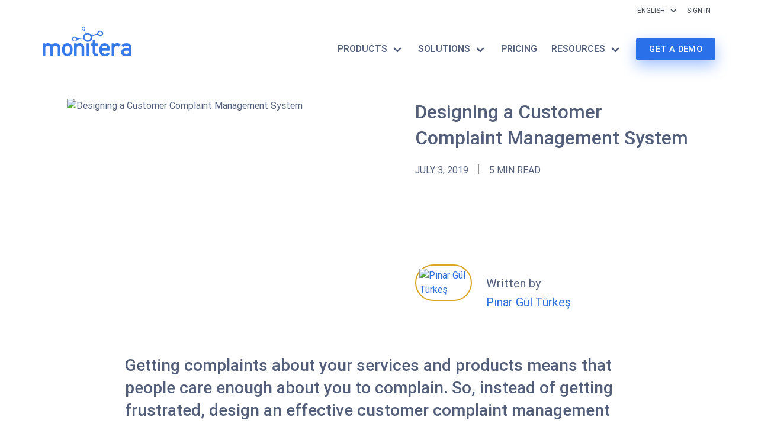

--- FILE ---
content_type: text/html; charset=utf-8
request_url: https://www.monitera.com/blog/designing-a-customer-complaint-management-system
body_size: 40176
content:
<!doctype html>
<html data-n-head-ssr lang="en" data-n-head="%7B%22lang%22:%7B%22ssr%22:%22en%22%7D%7D">
  <head >
    <title>Designing a Customer Complaint Management System - Monitera Blog</title><meta data-n-head="ssr" charset="utf-8"><meta data-n-head="ssr" name="robots" content="all"><meta data-n-head="ssr" name="viewport" content="width=device-width, initial-scale=1, user-scalable=0"><meta data-n-head="ssr" data-hid="charset" charset="utf-8"><meta data-n-head="ssr" data-hid="mobile-web-app-capable" name="mobile-web-app-capable" content="yes"><meta data-n-head="ssr" data-hid="apple-mobile-web-app-title" name="apple-mobile-web-app-title" content="Monitera"><meta data-n-head="ssr" data-hid="author" name="author" content="Monitera"><meta data-n-head="ssr" data-hid="theme-color" name="theme-color" content="#377BEA"><meta data-n-head="ssr" data-hid="description" name="description" content="Designing a Customer Complaint Management System: Design an effective customer complaint management system and turn those negative feedbacks into positive."><meta data-n-head="ssr" data-hid="og:title" property="og:title" content="Designing a Customer Complaint Management System"><meta data-n-head="ssr" data-hid="og:description" property="og:description" content="Design an effective customer complaint management system and turn those negative feedbacks into positive."><meta data-n-head="ssr" data-hid="og:type" property="og:type" content="article"><meta data-n-head="ssr" data-hid="og:image" property="og:image" content="https://newghost.monitera.com/content/images/2021/04/designing-a-customer-complaint-management-system.jpg"><meta data-n-head="ssr" data-hid="og:url" property="og:url" content="https://www.monitera.com/blog/designing-a-customer-complaint-management-system"><meta data-n-head="ssr" data-hid="og:site_name" property="og:site_name" content="Monitera Blog"><meta data-n-head="ssr" data-hid="twitter:card" name="twitter:card" content="summary_large_image"><meta data-n-head="ssr" data-hid="twitter:site" name="twitter:site" content="@monitera"><meta data-n-head="ssr" data-hid="twitter:image" name="twitter:image" content="https://newghost.monitera.com/content/images/2021/04/designing-a-customer-complaint-management-system.jpg"><meta data-n-head="ssr" data-hid="twitter:image:alt" name="twitter:image:alt" content="Designing a Customer Complaint Management System"><link data-n-head="ssr" rel="icon" type="image/x-icon" href="/favicon.ico"><link data-n-head="ssr" data-hid="shortcut-icon" rel="shortcut icon" href="/_nuxt/icons/icon_48x48.f0cae4.png"><link data-n-head="ssr" data-hid="apple-touch-icon" rel="apple-touch-icon" href="/_nuxt/icons/icon_512x512.f0cae4.png" sizes="512x512"><link data-n-head="ssr" rel="manifest" href="/_nuxt/manifest.6fd096aa.json" data-hid="manifest"><link data-n-head="ssr" rel="canonical" href="https://www.monitera.com/blog/designing-a-customer-complaint-management-system"><script data-n-head="ssr" src="//www.googletagmanager.com/gtm.js?id=GTM-TP2MJMS&l=dataLayer" async></script><script data-n-head="ssr" type="application/ld+json">{"@context":"https://schema.org","@type":"Article","publisher":{"@type":"Organization","name":"Monitera Blog","logo":"https://www.monitera.com/assets/images/monitera-logo.svg"},"author":{"@type":"Person","name":"Pınar Gül Türkeş","url":"https://www.monitera.com/blog/author/pinar-gul","sameAs":[]},"headline":"Designing a Customer Complaint Management System","url":"https://www.monitera.com/blog/designing-a-customer-complaint-management-system","datePublished":"2019-07-03T15:00:00.000+03:00","dateModified":"2021-04-11T20:21:21.000+03:00","image":{"@type":"ImageObject","url":"https://newghost.monitera.com/content/images/2021/04/designing-a-customer-complaint-management-system.jpg","width":750,"height":500},"keywords":"en,popular","description":"Design an effective customer complaint management system and turn those negative feedbacks into positive.","mainEntityOfPage":{"@type":"WebPage","@id":"https://www.monitera.com"}}</script><link rel="preload" href="/_nuxt/5a34bf2.js" as="script"><link rel="preload" href="/_nuxt/d97e379.js" as="script"><link rel="preload" href="/_nuxt/9164d6e.js" as="script"><link rel="preload" href="/_nuxt/css/66449ea.css" as="style"><link rel="preload" href="/_nuxt/4b105fc.js" as="script"><link rel="preload" href="/_nuxt/47ded0a.js" as="script"><link rel="preload" href="/_nuxt/05f5da3.js" as="script"><link rel="stylesheet" href="/_nuxt/css/66449ea.css">
  </head>
  <body >
    <noscript data-n-head="ssr" data-hid="gtm-noscript" data-pbody="true"><iframe src="//www.googletagmanager.com/ns.html?id=GTM-TP2MJMS&l=dataLayer" height="0" width="0" style="display:none;visibility:hidden"></iframe></noscript><div data-server-rendered="true" id="__nuxt"><!----><div id="__layout"><div><div class="blog-bg" data-v-60621a0e><header data-v-1e6fa8bc data-v-60621a0e><section class="is-marginless is-paddingless" data-v-1e6fa8bc><div id="navPartial" class="container p-t-xs p-r-md" data-v-1e6fa8bc><nav class="level is-marginless is-paddingless is-mobile" data-v-1e6fa8bc><div class="level-left" data-v-1e6fa8bc></div> <div class="level-right is-size-7 is-vcentered" data-v-1e6fa8bc><div class="field is-marginless p-r-sm" data-v-1e6fa8bc><div class="control lang" data-v-1e6fa8bc><div class="select is-small" data-v-1e6fa8bc><select aria-label="langs" data-v-1e6fa8bc><option selected="selected" value="en" data-v-1e6fa8bc>
                    ENGLISH
                  </option><option value="tr" data-v-1e6fa8bc>
                    TÜRKÇE
                  </option></select></div></div></div> <a href="https://myaccount.monitera.com/user/in?returnTo=https%3a%2f%2flisten.monitera.com%2falert%2fpostlist" target="_blank" rel="noopener" class="level-item has-text-white" data-v-1e6fa8bc>
            SIGN IN
          </a></div></nav></div></section> <div style="height:88px;" data-v-1e6fa8bc><nav id="navMain" role="navigation" aria-label="main navigation" class="navbar p-t-md" data-v-1e6fa8bc><div id="navContainer" class="container p-l-sm p-r-sm" data-v-1e6fa8bc><div id="navbarBrand" class="navbar-brand" data-v-1e6fa8bc><a href="/blog" aria-label="Monitera" class="navbar-item nuxt-link-active" data-v-1e6fa8bc><svg id="Layer_1" version="1.1" xmlns="http://www.w3.org/2000/svg" xmlns:xlink="http://www.w3.org/1999/xlink" x="0px" y="0px" width="150" height="50.15" viewBox="0 0 151.6 50.7" xml:space="preserve" style="enable-background:new 0 0 151.6 50.7;" data-v-1e6fa8bc><path d="M26,37.2c0-3.2-1.6-4.6-4.2-4.6c-2.6,0-4.3,1.5-4.3,4.3v12.8c0,0.4-0.4,0.8-0.8,0.8h-3c-0.4,0-0.8-0.4-0.8-0.8V37.2c0-3.2-1.6-4.6-4.2-4.6c-2.6,0-4.3,1.5-4.3,4.6v12.4c0,0.4-0.4,0.8-0.8,0.8h-3c-0.4,0-0.8-0.4-0.8-0.8V29.4c0-0.4,0.4-0.8,0.8-0.8h3c0.4,0,0.8,0.4,0.8,0.8v0.5c1.4-1,3.1-1.5,4.9-1.5c2.6,0,4.8,0.9,6.3,2.8c1.7-1.9,3.9-2.8,6.6-2.8c2.3,0,4.4,0.8,5.8,2.1c1.6,1.6,2.4,3.7,2.4,6.2v12.9c0,0.4-0.4,0.8-0.8,0.8h-3c-0.4,0-0.8-0.4-0.8-0.8V37.2z M35.8,48.1c-2.3-2.3-2.7-5.4-2.7-8.6c0-3.2,0.4-6.3,2.7-8.6c1.5-1.5,3.7-2.5,6.3-2.5c2.7,0,4.8,1,6.3,2.5c2.3,2.3,2.7,5.4,2.7,8.6c0,3.2-0.4,6.3-2.7,8.6c-1.5,1.5-3.7,2.5-6.3,2.5C39.5,50.7,37.4,49.7,35.8,48.1z M39,33.8c-1.2,1.2-1.4,3.4-1.4,5.7c0,2.3,0.2,4.5,1.4,5.7c0.8,0.8,1.9,1.3,3.1,1.3c1.2,0,2.4-0.5,3.1-1.3c1.2-1.2,1.4-3.4,1.4-5.7c0-2.3-0.2-4.5-1.4-5.7c-0.8-0.8-1.9-1.3-3.1-1.3C40.9,32.6,39.8,33,39,33.8z M66.6,37.2c0-3.2-1.6-4.6-4.2-4.6c-2.6,0-4.2,1.5-4.2,4.6v12.4c0,0.4-0.4,0.8-0.8,0.8h-3c-0.4,0-0.8-0.4-0.8-0.8V29.4c0-0.4,0.4-0.8,0.8-0.8h3c0.4,0,0.8,0.4,0.8,0.8v0.5c1.4-1,3.1-1.5,4.9-1.5c2.3,0,4.3,0.7,5.7,2.1c1.6,1.6,2.3,3.7,2.3,6.2v12.9c0,0.4-0.4,0.8-0.8,0.8h-3c-0.4,0-0.8-0.4-0.8-0.8V37.2z M75,29.4c0-0.4,0.4-0.8,0.8-0.8h3c0.4,0,0.8,0.4,0.8,0.8v20.2c0,0.4-0.4,0.8-0.8,0.8h-3c-0.4,0-0.8-0.4-0.8-0.8V29.4z M85.4,32.6h-1.8c-0.4,0-0.8-0.4-0.8-0.8v-2.3c0-0.4,0.4-0.8,0.8-0.8h1.8v-5.6c0-0.4,0.4-0.8,0.8-0.8h3c0.4,0,0.8,0.4,0.8,0.8v5.6h3.5c0.4,0,0.8,0.4,0.8,0.8v2.3c0,0.4-0.4,0.8-0.8,0.8h-3.5v11.5c0,1.5,0.6,2.2,2,2.2h1.6c0.4,0,0.8,0.4,0.8,0.8v2.5c0,0.4-0.4,0.8-0.8,0.8h-2.1c-4,0-6-2.9-6-6.2V32.6z M111.1,44.5c0.3-0.3,0.8-0.3,1.1,0l2,1.8c0.3,0.3,0.4,0.8,0,1.1c-2.2,2.2-4.3,3.3-7.9,3.3c-5.8,0-9.6-3.6-9.6-11.1c0-6.8,3.4-11.1,9.1-11.1c5.8,0,9.1,4.3,9.1,10.6v1.4c0,0.4-0.4,0.8-0.8,0.8h-12.8c0.2,3.6,2,5.4,5.2,5.4C108.5,46.5,109.6,45.9,111.1,44.5z M101.8,35c-0.3,0.8-0.4,1.3-0.5,2.3h9c-0.1-1-0.2-1.5-0.5-2.3c-0.7-1.5-2.2-2.6-4-2.6C103.9,32.5,102.4,33.5,101.8,35z M126.5,32.6c-2.4,0-4.1,1.9-4.1,4.6v12.4c0,0.4-0.4,0.8-0.8,0.8h-3c-0.4,0-0.8-0.4-0.8-0.8V29.4c0-0.4,0.4-0.8,0.8-0.8h3c0.4,0,0.8,0.4,0.8,0.8V30c1.3-1,3.1-1.6,4.9-1.6c2.1,0,3.8,0.5,5.4,2.1c0.3,0.3,0.3,0.8,0,1.1l-2.2,2.2c-0.3,0.3-0.8,0.3-1.1,0C128.5,32.9,127.8,32.6,126.5,32.6z M147.1,49.4c-1.4,1-2.9,1.3-5.1,1.3c-2.9,0-4.8-0.6-6.3-2.1c-1.2-1.2-1.7-2.9-1.7-4.6c0-4.1,2.9-6.6,7.8-6.6h5.3v-1.2c0-2.4-1-3.7-4.4-3.7c-2.4,0-3.4,0.5-4.5,2c-0.3,0.4-0.8,0.4-1.2,0.1l-2-1.8c-0.3-0.3-0.3-0.7-0.1-1c2-2.6,4.3-3.3,7.8-3.3c5.7,0,8.9,2.6,8.9,7.5v13.7c0,0.4-0.4,0.8-0.8,0.8h-3c-0.4,0-0.8-0.4-0.8-0.8V49.4zM138.5,43.9c0,1.7,0.9,2.7,3.9,2.7c1.7,0,2.9-0.1,4-1.1c0.5-0.4,0.8-1.3,0.8-2.9v-1.4h-4.9C139.5,41.1,138.5,42.1,138.5,43.9z" class="logo-svg light-fill" data-v-1e6fa8bc></path> <path d="M98.6,6.8c-0.7,0-1.3,0-1.9,0.2c-0.3,0.1-1.5,0.4-2.4,1.6c-0.2,0.3-0.4,0.6-0.6,1l0,0.1c-1.5,3-5,4.6-9.4,6c-1.2-2.7-4-4.7-7.3-4.7c-1.1,0-2.1,0.2-3.1,0.6c-1.4-2.9-2.4-5.4-1.6-7.2c0-0.1,0.1-0.1,0.1-0.2c0.1-0.3,0.2-0.6,0.2-0.9c0.1-0.5,0-0.9-0.1-1.2c-0.1-0.2-0.1-0.4-0.2-0.6c-0.5-1-1.5-1.7-2.7-1.7c-1.6,0-2.9,1.4-2.9,3.1c0,0.4,0.1,0.8,0.3,1.2c0.1,0.3,0.5,1.1,1.6,1.6l0.1,0c2.1,0.8,3.3,3.2,4.5,6.1c-2.4,1.3-4.1,3.8-4.1,6.7c0,0.2,0,0.5,0,0.7c-5,0.7-9,1-11.3-0.9c-0.1-0.1-0.2-0.2-0.3-0.3c-0.3-0.3-0.7-0.5-1.1-0.7c-0.5-0.2-0.9-0.3-1.2-0.4c-0.4,0-0.7-0.1-1,0l-0.2,0c-1.6,0.2-3.1,1.3-3.6,3c-0.7,2.3,0.6,4.7,3,5.4c0.7,0.2,1.4,0.3,2.1,0.1c0.5-0.1,1.2-0.3,1.9-0.8c0.3-0.2,0.6-0.5,0.9-0.8c2.2-2.6,6.3-3.2,11.2-3.4c0.9,3.3,4,5.7,7.6,5.7c4.4,0,7.9-3.4,7.9-7.6c0-0.6-0.1-1.2-0.2-1.8c4.5-1.7,8.2-2.6,10.8-1.1l0.1,0.1c0.7,0.4,1.5,0.7,2.4,0.8c0.7,0,1.4,0,2-0.3l0.2-0.1c1.8-0.7,3.1-2.3,3.2-4.2C103.5,9.4,101.4,7,98.6,6.8z M69.7,5c-1,0-1.9-0.8-1.9-1.9c0-1.1,0.8-2,1.8-2c1,0,1.9,0.8,1.9,1.9C71.6,4.1,70.8,5,69.7,5z M57.3,22.3c-0.4,1.4-2,2.2-3.5,1.8c-1.5-0.5-2.3-2-1.9-3.4c0.4-1.4,2-2.2,3.5-1.8C56.9,19.3,57.7,20.8,57.3,22.3z M76.9,23.5c-2.8,0-5-2.2-5-4.8c0-2.7,2.2-4.8,5-4.8s5,2.2,5,4.8C81.9,21.4,79.7,23.5,76.9,23.5zM101.4,12c-0.1,1.7-1.7,3-3.4,2.9c-1.8-0.1-3.1-1.6-3-3.3c0.1-1.7,1.7-3,3.4-2.9C100.2,8.8,101.6,10.2,101.4,12z" class="light-fill" data-v-1e6fa8bc></path></svg></a> <a role="button" aria-controls="mainmenu" aria-label="menu" aria-expanded="false" data-target="mainmenu" class="navbar-burger burger" data-v-1e6fa8bc><span aria-hidden="true" data-v-1e6fa8bc></span> <span aria-hidden="true" data-v-1e6fa8bc></span> <span aria-hidden="true" data-v-1e6fa8bc></span></a></div> <div id="mainmenu" aria-controls="mainmenu" class="navbar-menu" data-v-1e6fa8bc><div class="navbar-end" data-v-1e6fa8bc><div class="navbar-item has-dropdown is-hoverable is-mega" data-v-1e6fa8bc><a href="/blog/designing-a-customer-complaint-management-system" aria-current="page" class="navbar-link has-text-weight-medium nuxt-link-exact-active nuxt-link-active" data-v-1e6fa8bc>
                PRODUCTS
              </a> <div class="navbar-dropdown is-boxed" data-v-1e6fa8bc><div class="columns has-text-grey-dark p-md is-hidden-mobile is-size-6" data-v-1e6fa8bc><div class="column" data-v-1e6fa8bc><img src="/_nuxt/img/logo-listen.30cc73e.svg" width="140" alt="Monitera Listen Logo" class="p-b-md" data-v-1e6fa8bc> <p class="p-b-md" data-v-1e6fa8bc>
                      You can instantly track and receive real-time notifications from more than 10 million digital channels.
                    </p> <p data-v-1e6fa8bc><a href="/products/listen" arial-label="LISTEN" class="button is-info is-outlined" data-v-1e6fa8bc>
                        DISCOVER NOW
                      </a></p></div></div> <div class="is-hidden-tablet" data-v-1e6fa8bc><a href="/products/listen" class="navbar-item" data-v-1e6fa8bc>
                    LISTEN
                  </a></div></div></div> <div class="navbar-item has-dropdown is-hoverable is-mega" data-v-1e6fa8bc><a href="/blog/designing-a-customer-complaint-management-system" aria-current="page" class="navbar-link has-text-weight-medium nuxt-link-exact-active nuxt-link-active" data-v-1e6fa8bc>
                SOLUTIONS
              </a> <div class="navbar-dropdown is-boxed" data-v-1e6fa8bc><div class="columns has-text-grey-dark p-md is-hidden-mobile is-size-6" data-v-1e6fa8bc><div class="column" data-v-1e6fa8bc><div class="content" data-v-1e6fa8bc><h5 class="features-header" data-v-1e6fa8bc>
                        SOCIAL MEDIA MONITORING
                      </h5> <p data-v-1e6fa8bc>
                        We continuously monitor the social media and other online channels, make sense of the data we obtain and protect you against potentially risky situations.
                      </p> <p data-v-1e6fa8bc><a href="/social-media-monitoring" arial-label="SOCIAL MEDIA MONITORING" class="button is-link is-outlined" data-v-1e6fa8bc>
                          INSPECT SOLUTION
                        </a></p></div></div></div> <div class="is-hidden-tablet" data-v-1e6fa8bc><a href="/social-media-monitoring" class="navbar-item" data-v-1e6fa8bc>
                    SOCIAL MEDIA MONITORING
                  </a></div></div></div> <a href="/pricing" class="navbar-item has-text-weight-medium" data-v-1e6fa8bc>
              PRICING
            </a> <div class="navbar-item has-dropdown is-hoverable" data-v-1e6fa8bc><a href="/blog/designing-a-customer-complaint-management-system" aria-current="page" class="navbar-link has-text-weight-medium nuxt-link-exact-active nuxt-link-active" data-v-1e6fa8bc>
                RESOURCES
              </a> <div class="navbar-dropdown is-boxed has-text-grey-dark" data-v-1e6fa8bc><a href="/blog" class="navbar-item nuxt-link-active" data-v-1e6fa8bc>
                  BLOG
                </a> <a href="/social-media-case-study" class="navbar-item" data-v-1e6fa8bc>
                  CUSTOMER STORIES
                </a> <a href="/help" class="navbar-item" data-v-1e6fa8bc>
                  HELP CENTER
                </a></div></div> <div class="navbar-item" data-v-1e6fa8bc><a href="/demo?ref=header___blog-id___en" class="button is-shadow is-primary is-shadow-blue" data-v-1e6fa8bc>
                GET A DEMO
              </a></div></div></div></div></nav></div></header> <section class="section bword" data-v-60621a0e><div class="container" data-v-60621a0e><div id="fullPost" data-v-60621a0e><div class="tile is-ancestor" data-v-60621a0e><div class="tile" data-v-60621a0e></div> <div class="tile is-6 is-parent is-offset-1" data-v-60621a0e><div class="tile is-child" data-v-60621a0e><figure class="image is-3by2" data-v-60621a0e><img src="https://newghost.monitera.com/content/images/2021/04/designing-a-customer-complaint-management-system.jpg" alt="Designing a Customer Complaint Management System" class="is-sm-radius" data-v-60621a0e></figure></div></div> <div class="tile is-5 is-vertical is-parent" data-v-60621a0e><div class="tile is-child content" data-v-60621a0e><h1 data-v-60621a0e>
                Designing a Customer Complaint Management System
              </h1> <div class="is-uppercase" data-v-60621a0e>
                July 3, 2019
                <span class="has-text-grey is-size-5 p-l-sm p-r-sm" data-v-60621a0e>
                  |
                </span>
                5 MIN READ
              </div></div> <div class="tile is-child is-vbottom" data-v-60621a0e><div class="columns is-mobile is-vcentered" data-v-60621a0e><div class="column is-narrow" data-v-60621a0e><a href="/blog/author/pinar-gul" aria-label="Pınar Gül Türkeş" data-v-60621a0e><figure class="image is-96x96 author-profile is-marginless" data-v-60621a0e><img src="https://newghost.monitera.com/content/images/2021/04/t-pinar-gul.jpg" alt="Pınar Gül Türkeş" class="is-rounded" data-v-60621a0e></figure></a></div> <div class="column is-narrow is-size-5" data-v-60621a0e><span class="is-clearfix" data-v-60621a0e>
                    Written by
                  </span> <div class="p-t-xxs" data-v-60621a0e><a href="/blog/author/pinar-gul" data-v-60621a0e>
                      Pınar Gül Türkeş
                    </a></div></div></div></div></div> <div class="tile" data-v-60621a0e></div></div> <div class="columns p-t-lg" data-v-60621a0e><div class="column" data-v-60621a0e></div> <div id="textPost" class="column is-9 content" data-v-60621a0e><div data-v-60621a0e><h2 id="[base64]">Getting complaints about your services and products means that people care enough about you to complain. So, instead of getting frustrated, design an effective customer complaint management system and turn those negative feedbacks into positive.</h2><p>If you are a business owner, there will always be people who are complaining about your services and products. That’s just how the world works. It’s not possible to make everyone happy. Of course, nobody wants to hear negative feedbacks. But as a business owner, you need to change your perception and start to see those complaints as a sign that people do care about you. Once you do that, you have to figure out how to turn those complaints into positive feedbacks so you can gain a lot of loyal customers. What you need is to design an effective customer complaint system. Here is why and how.</p><h3 id="why-getting-complaints-is-good">Why getting complaints is good?</h3><p>Until the day the time travel is possible, time will remain as the most important irreversible asset of our life. Nobody really wants to waste it. If you encounter a customer who is complaining about your brand, it means that they still have hope. Because most customers don’t complain, they just leave and you never hear from them. So, if you hear a customer complaint, you shouldn’t get angry or frustrated. You should understand that you have a customer who needs to be persuaded and turned into a happy and loyal one.</p><p></p><h3 id="solving-one-complaint-may-save-more">Solving one complaint may save more</h3><p>There is more to this. Almost no complaint is unique. If one customer has a certain negative feedback about your brand, it’s very likely that there are many others who are not happy either but don’t bother to take action. They are about to just leave. So, solving one complaint can save you more than one customer. Moreover, keeping those customers means that they won’t be going to your competitors.</p><p></p><h3 id="complaints-may-actually-save-you-money">Complaints may actually save you money</h3><p>Companies invest a good amount of money in research and development (R&amp;D) to find better ways to make profit. Feedbacks from people, no matter they are positive or negative, are very valuable information. And it’s free! Based on the current complaints about your products and services, you can make better decisions about which areas of your business to develop and expand. By doing so, you can optimize your R&amp;D budget easily.</p><p></p><h2 id="what-does-a-good-customer-complaint-management-system-look-like">What does a good customer complaint management system look like?</h2><p>A good and effective customer complaint management system has certain characteristics such as following:</p><h3 id="1-it-always-starts-with-effective-monitoring-and-listening">1. It always starts with effective monitoring and listening</h3><p>To be able to build an effective customer complaint management system, you need the best data possible. If you don’t know what people are complaining about, you can’t build a good strategy. So, you need to use <strong><a href="https://www.monitera.com/tr/urunler/listen">a tool for social media monitoring</a> and social media listening. </strong></p><p></p><h3 id="2-better-you-listen-more-you-hear">2. Better you listen, more you hear</h3><p>Now that you know <strong><a href="https://www.monitera.com/blog/why-social-media-monitoring-is-an-absolute-essential-in-2020">social media monitoring is an absolute essential</a></strong>, it might be wise to choose a tool that’s complex and professional enough. A tool that doesn’t force you to track the complaints manually and that informs you automatically about them will save you time and money in the long run.</p><p></p><h3 id="3-allows-you-to-act-as-soon-as-possible">3. Allows you to act as soon as possible</h3><p>The tools that alarm you automatically don’t only prevent you from missing out some of the complaints, but they also allow you to act as fast as possible. We’re living in a digital age where everything happens so fast. You have to react to those complaints before your customer loses hope and switches to your competitor.</p><p></p><h3 id="4-allows-you-to-choose-the-channel-you-engage-with-the-customer">4. Allows you to choose the channel you engage with the customer</h3><p>A good customer complaint management system allows you to choose amongst different channels when it comes to interacting with the customer. Some complaints are better solved privately over live chat. The others are better to be solved in front of public. If your system gives you plenty of options on this, you’re on the right track.</p><p></p><h3 id="5-allows-you-to-delegate-between-team-members">5. Allows you to delegate between team members</h3><p>You will receive complaints no matter it’s your working hours or not. Most companies hire more than one person to handle customer services and these people work on shifts. An effective customer complaint management system allows the supervisor to delegate and assign complaints to the other team members.</p><p></p><h2 id="step-by-step-guide-to-a-good-customer-complaint-management-system">Step-by-step Guide to A Good Customer Complaint Management System</h2><p>Now that you know what type of tool you need to design an effective customer complaint management system, here is how to do it:</p><h3 id="1-listening-is-not-enough-you-need-to-understand-">1. Listening is not enough. You need to understand.</h3><p>People don’t always mean what they say. Especially on a public domain like social media. When you receive a complaint, try to make a sense out of it. What is the real problem that your customer is complaining about? Find the true answer to this and you’re halfway through gaining a loyal customer.</p><p></p><h3 id="2-don-t-hesitate-to-apologize">2. Don’t hesitate to apologize</h3><p>If the customer is right about their complaint, apologize. If they are wrong, apologize too, this time for how they felt. Say you’re sorry that they had that problem. Ask your grandfather who owned a very little store in the corner back in 70’s, he’ll tell you that customer is always right. Nothing has changed on that area. After you say you’re sorry, tell them you’re willing to turn this negative experience into a positive one.</p><p></p><h3 id="3-fix-their-problem">3. Fix their problem</h3><p>Making promises is not enough, you have to deliver. You actually have to solve your customers’ problem. No apologizes or sweet words will make them happy if at the end of the conversation they end up with a broken product and no promises of refund, repayment or replacement.</p><p></p><h3 id="4-give-away-some-gifts">4. Give away some gifts</h3><p>Even if their problem is solved, your customers spent their precious time. Acknowledge this and tell them you do. Of course, you can’t give their time back, but a little discount or a small gift will make them so happy that they will almost be glad they had this negative experience. They will remember this engagement positively and remain loyal to your brand.</p><p></p><h3 id="5-remember-to-check-in-with-them-afterwards">5. Remember to check in with them afterwards</h3><p>This one will make a big difference. Most companies today do listen, apologize and fix the problem but not many of them remember to check in with the customer after some time. Solving the problem might prevent you losing a customer, but establishing a bound with them is how you gain a loyal one. Make them feel reached, heard, understood and valued, and they will be advertising to their friends on behalf of you.</p><p></p><h3 id="looking-for-a-tool-you-d-like">Looking for a tool you’d like?</h3><p>One of the best available tools for customer complaint management is <a href="https://www.monitera.com/">Monitera</a>. It has a management center where you can carry out your brand's <a href="https://www.monitera.com/products/engage">social customer relations management</a> (Social CRM) functions in a practical and secure manner.</p><p>You can <strong><a href="https://www.monitera.com/demo?ref=content___blog___en">request a demo</a> </strong>and see if Monitera is the right tool for you and your company.</p></div></div> <div class="column" data-v-60621a0e></div></div> <hr data-v-60621a0e> <div class="content p-t-md p-b-sm has-text-centered" data-v-60621a0e><h1 data-v-60621a0e>
            Related Posts
          </h1></div> <div class="tile is-ancestor" data-v-60621a0e><div class="tile is-parent" data-v-622ae274 data-v-60621a0e><div class="card tile is-child blog-card" data-v-622ae274><div class="card-image" data-v-622ae274><a href="/blog/best-social-media-management-tools-for-2020" aria-label="Best Social Media Management Tools for 2020" data-v-622ae274><figure class="image is-3by2" data-v-622ae274><img src="https://newghost.monitera.com/content/images/2021/04/best-social-media-management-tools-for-2020.jpg" alt="Best Social Media Management Tools for 2020" data-v-622ae274></figure></a></div> <div class="card-content" data-v-622ae274><div class="content p-b-md" data-v-622ae274><h2 class="has-text-weight-normal" data-v-622ae274><a href="/blog/best-social-media-management-tools-for-2020" data-v-622ae274>
            Best Social Media Management Tools for 2020
          </a></h2> <div class="read is-size-7 m-b-md" data-v-622ae274>
          5 MIN READ
        </div></div></div></div></div> <div class="tile is-parent" data-v-622ae274 data-v-60621a0e><div class="card tile is-child blog-card" data-v-622ae274><div class="card-image" data-v-622ae274><a href="/blog/why-social-media-monitoring-is-an-absolute-essential-in-2020" aria-label="Why Social Media Monitoring is an Absolute Essential in 2020?" data-v-622ae274><figure class="image is-3by2" data-v-622ae274><img src="https://newghost.monitera.com/content/images/2021/04/why-social-media-monitoring-2020.jpg" alt="Why Social Media Monitoring is an Absolute Essential in 2020?" data-v-622ae274></figure></a></div> <div class="card-content" data-v-622ae274><div class="content p-b-md" data-v-622ae274><h2 class="has-text-weight-normal" data-v-622ae274><a href="/blog/why-social-media-monitoring-is-an-absolute-essential-in-2020" data-v-622ae274>
            Why Social Media Monitoring is an Absolute Essential in 2020?
          </a></h2> <div class="read is-size-7 m-b-md" data-v-622ae274>
          4 MIN READ
        </div></div></div></div></div> <div class="tile is-parent" data-v-622ae274 data-v-60621a0e><div class="card tile is-child blog-card" data-v-622ae274><div class="card-image" data-v-622ae274><a href="/blog/social-media-monitoring-can-be-your-secret-weapon" aria-label="Social Media Monitoring Can be Your Secret Weapon &gt; It is more than a Listening Tool" data-v-622ae274><figure class="image is-3by2" data-v-622ae274><img src="https://newghost.monitera.com/content/images/2021/04/social-media-monitoring-can-be-your-secret-weapon.jpg" alt="Social Media Monitoring Can be Your Secret Weapon &gt; It is more than a Listening Tool" data-v-622ae274></figure></a></div> <div class="card-content" data-v-622ae274><div class="content p-b-md" data-v-622ae274><h2 class="has-text-weight-normal" data-v-622ae274><a href="/blog/social-media-monitoring-can-be-your-secret-weapon" data-v-622ae274>
            Social Media Monitoring Can be Your Secret Weapon &gt; It is more than a Listening Tool
          </a></h2> <div class="read is-size-7 m-b-md" data-v-622ae274>
          4 MIN READ
        </div></div></div></div></div></div></div></div></section></div> <footer class="footer footbar" data-v-db3d5a84><div class="container" data-v-db3d5a84><div class="columns" data-v-db3d5a84><div class="column is-2x m-t-md" data-v-db3d5a84><div class="is-size-5 has-text-weight-medium has-text-grey-lighter" data-v-db3d5a84>
          COMPANY
        </div> <ul class="p-t-md" data-v-db3d5a84><li data-v-db3d5a84><a href="/about" data-v-db3d5a84>
              ABOUT US
            </a></li> <li data-v-db3d5a84><a href="https://www.kariyer.net/firma-profil/monitera-28909-20776" target="_blank" rel="noopener" data-v-db3d5a84>
              CAREER
            </a></li> <li data-v-db3d5a84><a href="/press" data-v-db3d5a84>
              PRESS
            </a></li> <li data-v-db3d5a84><a href="/contact-us?ref=footer___blog-id___en" data-v-db3d5a84>
              CONTACT
            </a></li></ul></div> <div class="column is-2x m-t-md" data-v-db3d5a84><div class="is-size-5 has-text-weight-medium has-text-grey-lighter" data-v-db3d5a84>
          PRODUCTS
        </div> <ul class="p-t-md" data-v-db3d5a84><li data-v-db3d5a84><a href="/products/listen" data-v-db3d5a84>
              LISTEN
            </a></li> <li data-v-db3d5a84><hr width="50%" class="is-marginless m-xs has-background-grey" data-v-db3d5a84></li> <li data-v-db3d5a84><a href="/pricing" data-v-db3d5a84>
              VIEW PRICING
            </a></li></ul></div> <div class="column is-3x m-t-md" data-v-db3d5a84><div class="is-size-5 has-text-weight-medium has-text-grey-lighter" data-v-db3d5a84>
          SOLUTIONS
        </div> <ul class="p-t-md" data-v-db3d5a84><li data-v-db3d5a84><a href="/social-media-monitoring" data-v-db3d5a84>
              SOCIAL MEDIA MONITORING
            </a></li></ul></div> <div class="column is-2x m-t-md" data-v-db3d5a84><div class="is-size-5 has-text-weight-medium has-text-grey-lighter" data-v-db3d5a84>
          RESOURCES
        </div> <ul class="p-t-md" data-v-db3d5a84><li data-v-db3d5a84><a href="/blog" class="nuxt-link-active" data-v-db3d5a84>
              BLOG
            </a></li> <li data-v-db3d5a84><a href="/social-media-case-study" data-v-db3d5a84>
              CUSTOMER STORIES
            </a></li> <li data-v-db3d5a84><a href="/help" data-v-db3d5a84>
              HELP CENTER
            </a></li></ul></div> <div class="column is-1 m-t-md" data-v-db3d5a84><a href="https://www.linkedin.com/company/monitera" target="_blank" rel="noopener" title="LINKEDIN" class="social icon-linkedin social-boxed is-size-5 m-r-md m-b-md" data-v-db3d5a84></a> <a href="https://www.facebook.com/monitera" target="_blank" rel="noopener" title="FACEBOOK" class="social icon-facebook social-boxed is-size-5 m-r-md m-b-md" data-v-db3d5a84></a> <a href="https://twitter.com/monitera" target="_blank" rel="noopener" title="TWITTER" class="social icon-twitter social-boxed is-size-5 m-r-md m-b-md" data-v-db3d5a84></a></div></div> <hr class="is-marginless m-xs has-background-grey" data-v-db3d5a84> <div class="columns p-t-md" data-v-db3d5a84><div class="column has-text-grey-lighter" data-v-db3d5a84>
        2026 Monitera. All rights reserved.
      </div> <div class="column is-hidden-mobile" data-v-db3d5a84></div> <div class="column is-hidden-mobile has-text-right p-r-md" data-v-db3d5a84><a href="/privacy-contract" data-v-db3d5a84>
          NON-DISCLOSURE AGREEMENT
        </a></div> <div class="column is-hidden-tablet" data-v-db3d5a84><a href="/privacy-contract" data-v-db3d5a84>
          NON-DISCLOSURE AGREEMENT
        </a></div></div></div></footer></div></div></div><script>window.__NUXT__=(function(a,b,c,d,e,f,g,h,i,j,k,l,m,n,o,p,q,r,s,t,u,v,w,x,y,z,A,B,C,D,E,F,G,H,I,J,K,L,M,N,O,P,Q,R,S,T,U,V,W,X,Y,Z,_,$,aa,ab,ac,ad,ae,af,ag,ah,ai,aj,ak,al,am,an,ao,ap,aq,ar,as,at,au,av,aw,ax,ay,az,aA,aB,aC,aD,aE,aF,aG,aH,aI,aJ,aK,aL,aM,aN,aO){u.title=v;u.slug=F;u.html=G;u.feature_image=H;u.featured=q;u.updated_at=I;u.published_at=J;u.custom_excerpt=K;u.tags=[j,w];u.authors=[{id:f,name:d,slug:g,profile_image:h,cover_image:a,bio:b,website:i,location:a,facebook:a,twitter:a,meta_title:a,meta_description:a}];u.primary_author={id:f,name:d,slug:g,profile_image:h,cover_image:a,bio:b,website:i,location:a,facebook:a,twitter:a,meta_title:a,meta_description:a};u.reading_time=L;x.title="Best Social Media Management Tools for 2020";x.slug="best-social-media-management-tools-for-2020";x.html="\u003Ch2 id=\"[base64]\"\u003EThe days when we discussed if you really needed a social media management (SMM) tool are far gone. Today we all know the answer: Having so many different social networking platforms to be present on, it’s almost impossible to manage your accounts without a social management tool.\u003C\u002Fh2\u003E\u003Cp\u003EWhether it’s personal or professional, we bet you have at least one social media account. Even if you’re online only as an individual, this probably means that you’re already present on Facebook, Instagram, Twitter and maybe more.\u003C\u002Fp\u003E\u003Cp\u003EWhen you’re online on more than one platform, you start to realize that they all have different standards and needs. The same post may get hundreds of likes on Instagram but not even 10 retweets on Twitter. Frustrating, right? What if the accounts we’re talking about belong to your business? Then this “personal” frustration would easily turn into money loss.\u003C\u002Fp\u003E\u003Cp\u003EThe solution is to know what to publish, where to publish and when to publish. That’s basically the key to a successful social media management. “Easier said than done”, you might say. And you wouldn’t be completely wrong. However, it’s 2019 already and social media management tools of today are so much more capable of knowing what to publish, where to publish and when to publish.\u003C\u002Fp\u003E\u003Cp\u003EHere are some of the best social media management tools for 2019 that fulfills different types of social media marketing requirements.\u003C\u002Fp\u003E\u003Ch3 id=\"summary-\"\u003ESummary:\u003C\u002Fh3\u003E\u003Cul\u003E\u003Cli\u003E\u003Cstrong\u003EMonitera\u003C\u002Fstrong\u003E\u003C\u002Fli\u003E\u003Cli\u003E\u003Cstrong\u003EHootsuite \u003C\u002Fstrong\u003E\u003C\u002Fli\u003E\u003Cli\u003E\u003Cstrong\u003EBuffer\u003C\u002Fstrong\u003E\u003C\u002Fli\u003E\u003Cli\u003E\u003Cstrong\u003ESocial Flow\u003C\u002Fstrong\u003E\u003C\u002Fli\u003E\u003Cli\u003E\u003Cstrong\u003ETweetDeck\u003C\u002Fstrong\u003E\u003C\u002Fli\u003E\u003Cli\u003E\u003Cstrong\u003EBonus: IFTTT\u003C\u002Fstrong\u003E\u003C\u002Fli\u003E\u003C\u002Ful\u003E\u003Cp\u003E\u003C\u002Fp\u003E\u003Ch3 id=\"1-monitera\"\u003E1. Monitera\u003C\u002Fh3\u003E\u003Cp\u003EMonitera offers intelligent \u003Ca href=\"https:\u002F\u002Fwww.monitera.com\u002Fsocial-media-monitoring\"\u003Esocial media marketing products and solutions\u003C\u002Fa\u003E for those who want an all-in-one social media management tool. It allows you to manage your social media accounts easier, to establish accurate and fast communication with your followers, to monitor digital world effectively, to deal with social media crises that affect your brand and it allows your brand to be monitored and reported on social media.\u003C\u002Fp\u003E\u003Cp\u003EMonitera was founded in 2009, which makes it a very experienced and reliable tool when it comes to social media listening and engagement.\u003C\u002Fp\u003E\u003Cp\u003EOn one hand, it monitors, analyzes in depth and reports on more than 400 thousand digital channels including online news portals, blogs, social dictionaries, complaint portals and forums in addition to social media platforms such as Facebook, Twitter, Instagram and YouTube.\u003C\u002Fp\u003E\u003Cp\u003EOn the other hand, it’s a perfect Social CRM (Customer Relationships Management) tool for brands, social media agencies, digital marketing teams and call centers with which you can manage all your social media accounts in one place, easily and without getting distracted, have faster social communications and gain happy customers, can access the entire communications history of your customers and protect your social media accounts from potential risks.\u003C\u002Fp\u003E\u003Cp\u003ETo be able to decide if Monitera is the way to go, you can \u003Cstrong\u003E\u003Ca href=\"https:\u002F\u002Fwww.monitera.com\u002Fdemo?ref=content___blog___en\"\u003Erequest a demo\u003C\u002Fa\u003E\u003C\u002Fstrong\u003E.\u003C\u002Fp\u003E\u003Cp\u003E\u003C\u002Fp\u003E\u003Ch3 id=\"2-hootsuite\"\u003E2. Hootsuite\u003C\u002Fh3\u003E\u003Cp\u003EHootsuite is a very popular social media management tool that allows you to connect more than 35 popular social networks including Facebook, Twitter, YouTube, LinkedIn, Instagram and Pinterest. With Hootsuite you can schedule your posts and track the conversations on unlimited number of social media accounts. It has a simple and easy-to-use web-based dashboard which means you don’t need to install any software to use it.\u003C\u002Fp\u003E\u003Cp\u003EIf you’d like to manage your social media accounts on the go, you can do it with Hootsuite’s mobile apps which are available for iOS and Android.\u003C\u002Fp\u003E\u003Cp\u003EThe free account allows you to manage three social media profiles. If you’d like to manage more profiles and\u002For have features such as automated post scheduling, team message assignments and 24\u002F7 support, you’ll need to pick one of the upgraded plans.\u003C\u002Fp\u003E\u003Cp\u003E\u003C\u002Fp\u003E\u003Ch3 id=\"3-buffer\"\u003E3. Buffer\u003C\u002Fh3\u003E\u003Cp\u003EBuffer is too often compared with Hootsuite and many people think that they are in direct competition. However, Hootsuite is a social media management platform with more features, integration choices and bigger analytics, where Buffer is more like a content publishing platform.\u003C\u002Fp\u003E\u003Cp\u003EDoes this mean that Hootsuite beats Buffer every time?\u003C\u002Fp\u003E\u003Cp\u003ENot really. If your main focus is reliable scheduling of your posts to your different social media accounts, Buffer will work just fine and cost less than Hootsuite. (Even its free plan might be enough for you.) And just like Hootsuite, Buffer also has Android and iOS apps allowing you to work on the go.\u003C\u002Fp\u003E\u003Cp\u003E\u003C\u002Fp\u003E\u003Ch3 id=\"4-social-flow\"\u003E4. Social Flow\u003C\u002Fh3\u003E\u003Cp\u003ESocial Flow is another popular social media management tool which focuses on what to publish and when to publish it. What it does basically is that thanks to its advanced algorithm, it monitors the audiences on the social media and based on the real-time trends, it tells what kind of content is likely to attract more attention and publishes your queued content when the timing is right.\u003C\u002Fp\u003E\u003Cp\u003EAnother strong suit of Social Flow is social media advertising which enables your company to develop goal-driven campaigns, and by its algorithm working its magic again, it increases conversations and click-through rates of your published content.\u003C\u002Fp\u003E\u003Cp\u003E\u003C\u002Fp\u003E\u003Ch3 id=\"5-tweetdeck\"\u003E5. TweetDeck\u003C\u002Fh3\u003E\u003Cp\u003EIf your social media presence is heavily centered around your Twitter account and you’re ready to give up any automation features other than scheduling posts, TweetDeck might be the way to go for you.\u003C\u002Fp\u003E\u003Cp\u003EIt’s basically a free hub where you can check different streams (such as a stream for a specific word search or a stream of mentions to your account) on real-time. Since the automation features are extremely limited, you’ll have to do almost all of the work when it comes to monitoring and engaging. For example, you can monitor all the tweets mentioning your brand (via keyword search feature of Twitter) but you’ll have to manually “like” or “retweet” them.\u003C\u002Fp\u003E\u003Cp\u003EWe agree if you think it looks like too much work but there’s a huge upside to it. All of TweetDeck’s features are completely free, which makes it a good tool especially if you’re mostly focusing on your Twitter account and\u002For just started taking social media management seriously.\u003C\u002Fp\u003E\u003Cp\u003E\u003C\u002Fp\u003E\u003Ch3 id=\"bonus-ifttt\"\u003EBonus: IFTTT\u003C\u002Fh3\u003E\u003Cp\u003EIFTTT is short for “If This Then That.” Actually, we can’t say it’s a social media management tool by definition but it can definitely help you manage your social media profiles more effectively. How exactly? Well, it’s not very easy to explain because IFTTT is more like a method than it’s a tool. This method allows your apps and devices talk to each other and do some tasks when a specific condition comes to life.\u003C\u002Fp\u003E\u003Cp\u003EFor example: Let’s say you posted a photo on Instagram and would like to share it on Twitter too. If you use the “share” function of the Instagram, you’ll end up posting the link to your Instagram post on Twitter, instead of posting the actual photo. By using IFTTT, you can use a command (IFTTT names them “applets”) that basically says, “If I post a photo on Instagram, save the photo of the post and publish it on Twitter with the same caption but without the link.”\u003C\u002Fp\u003E\u003Cp\u003EYou can easily set up an account on IFTTT for free which allows you to turn on applets that can communicate between more than 500 social services. So, the things you can do with it basically has no limits.\u003C\u002Fp\u003E";x.feature_image="https:\u002F\u002Fnewghost.monitera.com\u002Fcontent\u002Fimages\u002F2021\u002F04\u002Fbest-social-media-management-tools-for-2020.jpg";x.featured=q;x.updated_at="2021-04-11T20:24:29.000+03:00";x.published_at="2020-01-15T15:00:00.000+03:00";x.custom_excerpt="The days when we discussed if you really needed a social media management (SMM) tool are far gone. Today we all know the answer: Having so many different social networking platforms to be present on, it’s almost impossible to manage your accounts without a social management tool.";x.tags=[j];x.authors=[{id:f,name:d,slug:g,profile_image:h,cover_image:a,bio:b,website:i,location:a,facebook:a,twitter:a,meta_title:a,meta_description:a}];x.primary_author={id:f,name:d,slug:g,profile_image:h,cover_image:a,bio:b,website:i,location:a,facebook:a,twitter:a,meta_title:a,meta_description:a};x.reading_time=L;y.title="Why Social Media Monitoring is an Absolute Essential in 2020?";y.slug="why-social-media-monitoring-is-an-absolute-essential-in-2020";y.html="\u003Ch2 id=\"[base64]\"\u003EWe live in a digital age. Many companies are now aware of the need to use social media effectively. Today, it is not enough to “talk” on the social media in order to beat your competitors though. You need to “listen” to what people are saying.\u003C\u002Fh2\u003E\u003Cp\u003EIt is 2020 now. Fortunately, the years when we talked about why companies should use social media are far behind. Today, almost every company spends an important resource to reach their target audience through social media. Luckily for them, there are many \u003Cstrong\u003E\u003Ca href=\"https:\u002F\u002Fwww.monitera.com\u002Fsocial-media-monitoring\"\u003Esocial media management tools\u003C\u002Fa\u003E\u003C\u002Fstrong\u003E which allows to do this easily.\u003C\u002Fp\u003E\u003Cp\u003EThere is a new challenge however. Nowadays, companies are focusing so hard on what they have to say that sometimes they miss out on what's essential: What their customers say...\u003C\u002Fp\u003E\u003Cp\u003EWould you go on a second date with someone who barely listened to you on the first? Of course not! So, if you want your customers to be loyal to you, you have to listen to them. The way to do this is through social media monitoring.\u003C\u002Fp\u003E\u003Cp\u003E\u003C\u002Fp\u003E\u003Ch2 id=\"what-is-social-media-monitoring\"\u003EWhat is social media monitoring?\u003C\u002Fh2\u003E\u003Cp\u003E\u003Ca href=\"https:\u002F\u002Fwww.monitera.com\u002Fblog\u002Fsocial-media-monitoring-can-be-your-secret-weapon\"\u003ESocial media monitoring\u003C\u002Fa\u003E a.k.a. social media measurement is to constantly compute the popularity and reputation of your brand\u002Fcompany etc. by extracting information posted on social media platforms.\u003C\u002Fp\u003E\u003Cp\u003E\u003C\u002Fp\u003E\u003Ch2 id=\"why-do-you-i-need-social-media-monitoring\"\u003EWhy do you I need social media monitoring?\u003C\u002Fh2\u003E\u003Cp\u003EThere are many reasons why you need social media monitoring in 2019. Let’s dig into them:\u003C\u002Fp\u003E\u003Ch3 id=\"1-it-allows-you-to-obtain-precious-feedback\"\u003E1. It allows you to obtain precious feedback\u003C\u002Fh3\u003E\u003Cp\u003EDo your posts receive the reaction you want? What do people think about the last product you released? Do you need to change your social media strategy? It's easy to get answers to these questions and more of them with social media monitoring.\u003C\u002Fp\u003E\u003Cp\u003E\u003C\u002Fp\u003E\u003Ch3 id=\"2-it-allows-you-to-create-stronger-bonds-with-your-customers\"\u003E2. It allows you to create stronger bonds with your customers\u003C\u002Fh3\u003E\u003Cp\u003EPeople build stronger bonds with brands that they can touch and that touch them. Even a very hard criticism may return to a positive experience with an accurate, genuine and personal message coming directly from the brand. You have to monitor the social media so you can evaluate them when such opportunities arise.\u003C\u002Fp\u003E\u003Cp\u003E\u003C\u002Fp\u003E\u003Ch3 id=\"3-it-allows-you-to-take-measures-before-the-crisis-grows\"\u003E3. It allows you to take measures before the crisis grows\u003C\u002Fh3\u003E\u003Cp\u003EBy constantly monitoring the right tags and words, it is possible to prevent a crisis against your brand before it flares up. If certain words and\u002For tags about your brand start to be used very intensively, you would be notified of this. This would give you time to develop the right strategy before the problem grows.\u003C\u002Fp\u003E\u003Cp\u003E\u003C\u002Fp\u003E\u003Ch3 id=\"4-it-keeps-you-informed-of-your-competitors\"\u003E4. It keeps you informed of your competitors\u003C\u002Fh3\u003E\u003Cp\u003EWhen you do social media monitoring, you don't have only customers in your target. You can also easily see what your competitors are doing on social media and how the customers respond to their social media strategies. Who knows, maybe you can turn a crisis they face into an opportunity for you own, if your opponents are too late to react.\u003C\u002Fp\u003E\u003Cp\u003E\u003C\u002Fp\u003E\u003Ch3 id=\"5-it-allows-you-to-refine-your-marketing-expenses\"\u003E5. It allows you to refine your marketing expenses\u003C\u002Fh3\u003E\u003Cp\u003EWhen you use social media monitoring, you can easily find out how much of your company's marketing strategies are working. This allows you to allocate more resources to the channels that work, and to allocate less resources to the ones you aren’t satisfied with. By doing so, you can use your budget more efficiently.\u003C\u002Fp\u003E\u003Cp\u003E\u003C\u002Fp\u003E\u003Ch3 id=\"6-it-tells-you-what-certain-demographics-think-about-your-brand\"\u003E6. It tells you what certain demographics think about your brand\u003C\u002Fh3\u003E\u003Cp\u003EAmongst which age groups is your brand more popular? Who likes you better, men or women? Do you have a more positive image in big cities or in smaller ones? You can collect such information through social media monitoring and review your marketing strategy in line with this information.\u003C\u002Fp\u003E\u003Cp\u003E\u003C\u002Fp\u003E\u003Ch3 id=\"7-it-makes-easier-to-find-right-partnerships\"\u003E7. It makes easier to find right partnerships\u003C\u002Fh3\u003E\u003Cp\u003ESocial media monitoring offers you unique opportunities to learn about other interests of your customers. For example, let's say that people who have positive thoughts about your company also like some other specific company from another field. With this information, you can reach this company and organize a joint campaign and expand your customer pools easily.\u003C\u002Fp\u003E\u003Cp\u003E\u003C\u002Fp\u003E\u003Ch3 id=\"8-it-might-be-the-best-way-to-hire\"\u003E8. It might be the best way to hire\u003C\u002Fh3\u003E\u003Cp\u003EWith social media monitoring, you don't have to listen to just your customers and competitors. At the same time, you can meet with your future-employees who share your brand's values. By monitoring their posts on many social media platforms, especially LinkedIn, you can easily know if a person is a right match for your company or not.\u003C\u002Fp\u003E\u003Cp\u003E\u003C\u002Fp\u003E\u003Ch2 id=\"what-s-the-easiest-way-to-monitor-the-social-media\"\u003EWhat’s the easiest way to monitor the social media?\u003C\u002Fh2\u003E\u003Cp\u003EThere are many tools that allow you to monitor the social media. One of the best social media monitoring tools is \u003Cstrong\u003E\u003Ca href=\"https:\u002F\u002Fwww.monitera.com\"\u003EMonitera\u003C\u002Fa\u003E,\u003C\u002Fstrong\u003E which has every key feature you need for a professional monitoring.\u003C\u002Fp\u003E\u003Cp\u003EIts keyword support ensures that you obtain the best results by optimizing key terms in your sectorial, brand and opponent search. Instantaneous classification feature makes sure that Incoming data is classified immediately using special classification options. In cases of intense traffic, it provides support and assists you with its operations team. It notifies you in case of risk-bearing posts reach a certain volume so you are first to know about a potential crisis. It also monitors your opponents and lets you know how you’re doing relative to then, by continuously comparing your follower profile and interaction performance with your competitors.\u003C\u002Fp\u003E\u003Cp\u003EIf you are new to social media monitoring, you’d probably love Monitera’s user friendly and easy-to-use interface. To know more about Monitera and try it for yourself, you can \u003Cstrong\u003E\u003Ca href=\"https:\u002F\u002Fwww.monitera.com\u002Fdemo?ref=content___blog___en\"\u003Erequest a demo\u003C\u002Fa\u003E\u003C\u002Fstrong\u003E.\u003C\u002Fp\u003E";y.feature_image="https:\u002F\u002Fnewghost.monitera.com\u002Fcontent\u002Fimages\u002F2021\u002F04\u002Fwhy-social-media-monitoring-2020.jpg";y.featured=q;y.updated_at="2021-04-11T20:23:58.000+03:00";y.published_at="2019-12-24T16:00:00.000+03:00";y.custom_excerpt="We live in a digital age. Many companies are now aware of the need to use social media effectively. ";y.tags=[j];y.authors=[{id:m,name:k,slug:n,profile_image:o,cover_image:a,bio:b,website:l,location:a,facebook:a,twitter:a,meta_title:a,meta_description:a}];y.primary_author={id:m,name:k,slug:n,profile_image:o,cover_image:a,bio:b,website:l,location:a,facebook:a,twitter:a,meta_title:a,meta_description:a};y.reading_time=e;A.title=R;A.slug=S;A.html=T;A.feature_image="https:\u002F\u002Fnewghost.monitera.com\u002Fcontent\u002Fimages\u002F2021\u002F04\u002Fhow-to-use-social-listening-in-your-pr.jpg";A.featured=q;A.updated_at="2021-04-11T20:22:59.000+03:00";A.published_at="2019-10-02T16:00:00.000+03:00";A.custom_excerpt="It is essential to use social listening to set and maintain a healthy relationship between your company and the public.";A.tags=[j,w];A.authors=[{id:f,name:d,slug:g,profile_image:h,cover_image:a,bio:b,website:i,location:a,facebook:a,twitter:a,meta_title:a,meta_description:a}];A.primary_author={id:f,name:d,slug:g,profile_image:h,cover_image:a,bio:b,website:i,location:a,facebook:a,twitter:a,meta_title:a,meta_description:a};A.reading_time=e;M.title=N;M.slug=O;M.html=P;M.feature_image="https:\u002F\u002Fnewghost.monitera.com\u002Fcontent\u002Fimages\u002F2021\u002F04\u002Fsocial-media-monitoring-can-be-your-secret-weapon.jpg";M.featured=z;M.updated_at="2021-04-11T20:23:34.000+03:00";M.published_at="2019-11-19T16:00:00.000+03:00";M.custom_excerpt="Although social media monitoring is often considered as a basic starting point, it can offer so much more than that.";M.tags=[j,Q];M.authors=[{id:f,name:d,slug:g,profile_image:h,cover_image:a,bio:b,website:i,location:a,facebook:a,twitter:a,meta_title:a,meta_description:a}];M.primary_author={id:f,name:d,slug:g,profile_image:h,cover_image:a,bio:b,website:i,location:a,facebook:a,twitter:a,meta_title:a,meta_description:a};M.reading_time=e;U.title=V;U.slug=W;U.html=X;U.feature_image="https:\u002F\u002Fnewghost.monitera.com\u002Fcontent\u002Fimages\u002F2021\u002F04\u002F12-powerful-ways-social-listening.jpg";U.featured=z;U.updated_at="2021-04-11T20:18:38.000+03:00";U.published_at="2019-05-28T15:00:00.000+03:00";U.custom_excerpt="Whether private or professional, social listening is an important aspect of web monitoring and part of online marketing.";U.tags=[j,Q];U.authors=[{id:m,name:k,slug:n,profile_image:o,cover_image:a,bio:b,website:l,location:a,facebook:a,twitter:a,meta_title:a,meta_description:a}];U.primary_author={id:m,name:k,slug:n,profile_image:o,cover_image:a,bio:b,website:l,location:a,facebook:a,twitter:a,meta_title:a,meta_description:a};U.reading_time=e;Y.title=Z;Y.slug=_;Y.html=$;Y.feature_image="https:\u002F\u002Fnewghost.monitera.com\u002Fcontent\u002Fimages\u002F2021\u002F04\u002F4-strategies-for-improving-social-engagement.jpg";Y.featured=z;Y.updated_at="2021-04-11T20:18:09.000+03:00";Y.published_at="2019-04-04T15:00:00.000+03:00";Y.custom_excerpt="Being present on social media is essential but not enough. Don’t underestimate the importance of social engagement. ";Y.tags=[j,w];Y.authors=[{id:m,name:k,slug:n,profile_image:o,cover_image:a,bio:b,website:l,location:a,facebook:a,twitter:a,meta_title:a,meta_description:a}];Y.primary_author={id:m,name:k,slug:n,profile_image:o,cover_image:a,bio:b,website:l,location:a,facebook:a,twitter:a,meta_title:a,meta_description:a};Y.reading_time=e;return {layout:"blog",data:[{post:u,publishDate:"July 3, 2019",relatedPosts:[x,y,M,A,U,Y],countRelatedPosts:6,structuredData:{"@context":"https:\u002F\u002Fschema.org","@type":"Article",publisher:{"@type":"Organization",name:"Monitera Blog",logo:"https:\u002F\u002Fwww.monitera.com\u002Fassets\u002Fimages\u002Fmonitera-logo.svg"},author:{"@type":"Person",name:d,url:"https:\u002F\u002Fwww.monitera.com\u002Fblog\u002Fauthor\u002Fpinar-gul",sameAs:[]},headline:v,url:aa,datePublished:J,dateModified:I,image:{"@type":"ImageObject",url:H,width:750,height:500},keywords:"en,popular",description:K,mainEntityOfPage:{"@type":"WebPage","@id":ab}},fullPath:aa}],fetch:{},error:a,state:{blog:{en:{posts:[x,y,M,A,u,U,Y],refresh_date:ac,popular:[{title:R,slug:S,html:T,reading_time:e},{title:v,slug:F,html:G,reading_time:e},{title:Z,slug:_,html:$,reading_time:e}],analyse:[{title:N,slug:O,html:P,reading_time:3},{title:V,slug:W,html:X,reading_time:e}],featured:{posts:[x,y,A,u],refresh_date:ac}}},help:{},i18n:{routeParams:{}}},serverRendered:q,routePath:"\u002Fblog\u002Fdesigning-a-customer-complaint-management-system",config:{_app:{basePath:"\u002F",assetsPath:"\u002F_nuxt\u002F",cdnURL:a}},__i18n:{langs:{en:{head:{home:{title:"Monitera : Professional Social Media Solutions",description:"Web & Social Media Monitoring and Reporting",keywords:"monitera, social media, social media monitoring, social media reporting, social media analysis, social crm, digital media, digital communication, customer communication, social media customer communication, following the news, instagram monitoring, crisis management, reputation management, social media success stories",image:c},about:{title:"About Us | Monitera",description:ad,image:c},blog:{title:"Blog | Monitera",description:"Follow the trends, analysis and reports as well as the most recent developments about social media!",image:"https:\u002F\u002Fwww.monitera.com\u002Fassets\u002Fimages\u002Fshare\u002Fblog-en.jpg"},contact:{title:"Contact | Monitera",description:"Call us for our professional social media monitoring services!",image:c},demo:{title:"Get a Demo | Monitera",description:ae,image:c},help:{title:"Help Center | Monitera",description:"Welcome to Monitera Help Center!",image:"https:\u002F\u002Fwww.monitera.com\u002Fassets\u002Fimages\u002Fshare\u002Fhelp-en.jpg"},press:{title:"Media Kit | Monitera",description:"Official documents about Monitera are available here for you to use on the press.",image:c},pricing:{title:"Pricing | Monitera",description:af,image:c},privacy:{title:"Non-Disclosure Agreement | Monitera",description:"Our goal is to understand your needs and provide you a better service as soon as we can.",image:c},scs:{title:"CRM Integrated Social Customer Service | Monitera",description:"We provide a secure and user-friendly structure and enable you to manage your social media accounts in one place.",image:"https:\u002F\u002Fwww.monitera.com\u002Fassets\u002Fimages\u002Fshare\u002Fscs-en.jpg"},smm:{title:"Professional Social Media Monitoring | Monitera",description:"We monitor the entire digital world, especially social media protecting you against potential crises by the data we get.",image:"https:\u002F\u002Fwww.monitera.com\u002Fassets\u002Fimages\u002Fshare\u002Fsmm-en.jpg"},engage:{title:"Engage : CRM Integrated Customer Relations | Monitera",description:ag,image:B},engagef:{title:"Engage : Advanced Features | Monitera",description:"Engage's features enable you to have a better, easier and faster social media communication with your customers.",image:B},engagep:{title:"Engage: Pricing | Monitera",description:"We have different plans that you can choose based on the number of your social media accounts and your team.",image:B},listen:{title:"Listen : Professional Social Media Monitoring | Monitera",description:ah,image:C},listenf:{title:"Listen : Advanced Features | Monitera",description:"You can track more than 10 million sources and 50 languages, receive instant notifications and detailed reports.",image:C},listenp:{title:"Listen : Pricing | Monitera",description:"Choose the best plan for your needs and budget for measuring your brand awareness!",image:C},case:{title:"Social Media Case Studies | Monitera",description:ai,image:c},vodafone:{title:"Vodafone Case Study | Monitera",description:"This helped Vodafone Turkey become more responsive to their customers and increase the satisfaction level by 40%.",image:c},plasenta:{title:"Plasenta Case Study | Monitera",description:"Plasenta inked many projects on social media data and feedbacks including increases in their brands' satisfaction.",image:c}},general:{domain:ab,careerlink:"https:\u002F\u002Fwww.kariyer.net\u002Ffirma-profil\u002Fmonitera-28909-20776",address:"İçerenköy Mahallesi Umut Sokak No:10\u002F12 Quick Tower Kat:16 34752 Ataşehir\u002Fİstanbul",phone:"+90 (216) 687 0859",phonecall:"+90216-687-0859",email:"iletisim@monitera.com",location:"https:\u002F\u002Fgoo.gl\u002Fmaps\u002FPr3bboLk8311oD3y7",pricing:{currency:"$",listen:{cam:{kw:r,ar:r,md:"1.000",us:r,hd:D,monthly:"50",yearly:"360"},sta:{kw:p,ar:s,md:"5.000",us:s,hd:"24",monthly:"100",yearly:"900"},bra:{kw:"10",ar:p,md:aj,us:p,hd:p,monthly:"250",yearly:"2400"}},engage:{pro:{sa:"3",sq:r,us:s,mp:aj,hi:"12",monthly:"160",yearly:"1600"},bus:{sa:p,sq:s,us:p,mp:D,hi:D,monthly:"300",yearly:"3000"},ent:{}}}},route:{signin:"SIGN IN",menu1:"PRODUCTS",subMenu1:{title1:"ENGAGE",desc1:ag,title2:"LISTEN",desc2:ah},menu2:"SOLUTIONS",subMenu2:{title1:"SOCIAL MEDIA MONITORING",desc1:ak,title2:"SOCIAL CUSTOMER SERVICE",desc2:"We provide a secure and user-friendly management center integrated with your CRM application for managing social media accounts from one-hand."},menu3:E,menu4:"RESOURCES",subMenu4:{title1:"BLOG",title2:"CUSTOMER STORIES",title3:al},menu5:am,menu6:"CAREER",menu7:"PRESS",menu8:"CONTACT",menu9:"VIEW PRICING",menu10:"COMPANY",menu11:"LINKEDIN",menu12:"FACEBOOK",menu13:"TWITTER",menu14:"NON-DISCLOSURE AGREEMENT"},subRoute:{menu1:"OVERVIEW",menu2:"FEATURES",menu3:E},links:{lm:"LEARN MORE",dn:"DISCOVER NOW",sm:"SEE MORE",is:"INSPECT SOLUTION",demo:"GET A DEMO",contact:"CONTACT US",apply:"APPLY NOW",dwlogo:"DOWNLOAD LOGO PACK",dwimg:"DOWNLOAD IMAGES",trial:"FREE TRIAL",trynow:"TRY TODAY",sp:"See Pricing",sd:"See Details",send:"SEND",gd:"GET DIRECTIONS",af:"ALL FEATURES",gs:"GET STARTED"},home:{hero:{title:"Professional Social Media Monitoring and Competitive Reporting",subTitle:"#1 Qualified Services: We provide the best services for Brands, Digital Agencies, Call Centers, and Research Centers.",imageAlt:an},title1:"Social Media Monitoring and Reporting",desc1:ak,title2:"Social Media Customer Service",desc2:"We provide a secure and user-friendly management center integrated with your CRM application for you to manage your social media accounts from a single place."},about:{hero:{title:"Meet smart social media marketing products and solutions!"},title:am,part1:"The digital media has become more important than ever because of wider access and a higher volume of user posts all around the world including Turkey. At the same time, the fast increase in the number of online platforms and the volume of posts make online media monitoring a challenge.",part2:"Monitera was founded in 2009 to provide a service for brands for accessing to relevant content accurately and quickly. Since then, we have constantly improved our products and services based on feedback from many leading brands and agencies that we have worked with. The ability to carry out all improvements in-house helped Monitera be fast in meeting requirements.",part3:"Monitera works in collaboration with all companies and entities that are or want to be present on social media. In addition to big brands of Turkey, Monitera's customers include digital agencies, PR and advertisement agencies, research institutions as well as call centers. With the know-how obtained from these collaborations, in addition to online media monitoring and reporting, we continue to be present in every step of brand strategy with new products developed based on anticipation of requirements.",team:{title:"MANAGERIAL STAFF",desc:ad,users:[{name:"Metin Kahraman",position:ao,linkedin:"https:\u002F\u002Fwww.linkedin.com\u002Fin\u002Fmetinkahraman",image:"metin-kahraman.jpg"},{name:"Harun Pekşen",position:ao,linkedin:"https:\u002F\u002Fwww.linkedin.com\u002Fin\u002Fharunpeksen",image:"harun-peksen.jpg"},{name:k,position:"Brand Director",linkedin:l,image:"sinem-sevimli.jpg"},{name:"Ali Gökalp",position:"Senior Software Engineer",linkedin:"https:\u002F\u002Fwww.linkedin.com\u002Fin\u002Fali-g%C3%B6kalp-133931193\u002F",image:"ali-gokalp.jpg"}]}},blog:{allposts:"ALL BLOG POSTS",pop:"POPULAR",popular:"POPULAR POSTS",analyse:"EDITOR'S PICKS",read:"MIN READ",next:"Next page",prev:"Previous",written:"Written by",related:"Related Posts"},help:{title:al,desc:"How can we help you today?",catTitle:"CATEGORIES"},cta:{msg1:"Would you like to benefit from our products and solutions?",msg2:"Would you like to join Monitera team?",msg3:"As a media professional, if you have any questions about Monitera you can contact us here.",msg4:"Optimize your social media strategy with Monitera",submsg4:"Do you want to develop, improve or create brand new social media strategies that are structured with a detailed analysis of your entire digital assets?",msg5:"Start social media monitoring free for 15 days.",contact:"PLEASE CALL\u003Cbr\u003E OR VISIT US"},form:{hero:{contacttitle:"It is very simple to reach us!",demotitle:ae},contacttitle:"Contact Us",contactdesc:"You can contact us by completing the form below.",demotitle:"Request a Demo",demodesc:"You can request a free demo by filling out the form.",firstname:"First Name",lastname:"Last Name",email:"Business Email",phone:"Phone",company:"Company",title:"Title",product:"Interested Products",message:"Your Message",successtitle:"Sent.",successmessage:"Your message has been received successfully. We will read your message as soon as possible and contact you. Thank you!"},engage:{overview:{hero:{title:"Fast, secure and CRM-integrated Customer Relations on Social Media",subTitle:"You can reach your current and\u002For potential customers on Twitter, Facebook, Instagram, and YouTube, solve their problems quickly as well as create a positive interaction.",imageAlt:ap},title1:"All In One Inbox",desc1:"Engage enables you to manage all your social media accounts in one inbox and take quick actions. ",title2:aq,desc2:"It is easy to have KPI measurements and performance evaluations via Engage Reports.",title3:"CRM & Call Center Integration",desc3:"CRM and call center integration enable you to access all contact and customer information rapidly from one place.",detail:{title1:"Cover Social Media",desc1:"Engage works with your utmost busy social media channels, so you are in touch with all your clients.",title2:"Quick Reply",desc2:"You can communicate very quickly with your clients and solve their problems by reaching the whole content immediately",title3:"Safe Zone",desc3:"Your social media team does not need the passwords of your social media channels to be able to manage them. This ensures the security of your accounts."},sources:{igc:"Instagram Comments",fbc:"Facebook Comments",twd:"Twitter Mentions & DM",ytc:ar,msn:"Messenger",tws:"Twitter Search"}},features:{title:"We Optimize Your Social Media Communication!",subTitle:"All features in Engage enable you to have a better, easier and faster social media communication with your customers.",imageAlt:ap,list:[{title:as,desc:at,iconclass:"icon-linegraph has-text-primary"},{title:"Case Management",desc:"Engage automatically groups all messages from the same customer together so that you can healthily manage the process.",iconclass:"icon-layers has-text-primary"},{title:au,desc:"Engage has an advanced but user-friendly interface that is easy to use.",iconclass:"icon-heart has-text-primary"},{title:"Team Management",desc:"Engage gives you detailed reports with many custom options, based on your data.",iconclass:"icon-profile-male has-text-primary"},{title:av,desc:aw,iconclass:"icon-filter has-text-primary"},{title:ax,desc:ay,iconclass:"icon-download has-text-primary"}],detail:{title1:"Contact Management",desc1:"When communicating with your customers, you can easily see all the information you need so you can manage to process accordingly.",sub1:{title1:"Past Conversations",desc1:"You can maintain a consistent tone by checking all your previous conversations with that customer.",title2:"Customized Customer Card",desc2:"You can save the customers data and customer cards as a reference for future interactions."},title2:"Easy Access",desc2:"Engage has features that will speed up the process and therefore your productivity.",sub2:{title1:"Quick Replies",desc1:"Templates buy you time when replying to your customers and eliminate the risk of inaccurate messages.",title2:"Emoji Support",desc2:"By using emojis in your messages to create a modern and creative social media language."},title3:az,desc3:"Engage eliminates any security concerns since it does not need you to share any passwords for your social media accounts to be managed.",sub3:{title1:"Two Factor Authentication",desc1:"With two-factor authentication, people would need your permission even if they knew the passwords to your accounts.",title2:aA,desc2:"In case of any changes in your team, you can rapidly update users’ authorization levels without any need to change your social media passwords."}}},pricing:{title:"Find a Plan That's Right for You!",subTitle:"We have different plans that you can choose based on the number of your social media accounts and the size of your team.",plans:{pro:{name:"Professional",desc:"For smaller teams managing fewer number of accounts with low user interaction."},bus:{name:"Business",desc:"For brands with higher interaction who cares about the performance."},ent:{name:"Enterprise",desc:"For larger teams that have many accounts to manage with specific integration."},sa:"Social Account",sq:"Twitter Search Query",us:aB,mp:"Monthly Posts",mh:"Months of History",hi:"History",ia:"Integration API",ci:t,lt:"Let's Talk!",cc:aC,more:aD,extra:aE,limitless:"Unlimited",max:aF}}},listen:{overview:{hero:{title:"Closely monitor the digital world",subTitle:"You can track more than 10 million digital channels such as Twitter, Facebook, Instagram, and YouTube as well as news portals, blogs, wiki sites, complaint websites, and forums.",imageAlt:an},title1:"Realtime Insights",desc1:"The dashboard provides you real-time insights so you can take immediate action when necessary.",title2:aG,desc2:"Thanks to the 24\u002F7 notifications, you are always first to know about the most important messages.",title3:aq,desc3:"With advanced reports, you can measure your brand awareness in a specific period and prepare your strategic plan by establishing highlighted topics.",detail:{title1:"Cover All Digital Media",desc1:aH,moreDesc:"and other channels..",title2:"AI-Empowered Perception Analysis",desc2:"With our AI-empowered data classification feature, you can easily get a perception analysis for your brand and your competitors to take the necessary action.",title3:t,desc3:aI},sources:{ig:"Instagram",fb:"Facebook",tw:"Twitter",yt:ar,rw:"Review Websites",nw:"News Portals",fr:"Forums",wi:"Wiki Sites",bl:"Blogs",cs:"Complaint Sites"}},features:{title:"We are monitoring social media for you!",subTitle:aH,imageAlt:"Monitera Listen",list:[{title:as,desc:at,iconclass:"icon-presentation has-text-info"},{title:"Mobile Access",desc:"The mobile access feature enables you to track all your data and notifications on the go.",iconclass:"icon-mobile has-text-info"},{title:au,desc:"Monitera Listen has an advanced but user-friendly interface that is easy to use.",iconclass:"icon-heart has-text-info"},{title:"Data Classification",desc:"You can classify your data based on many options and get detailed reports.",iconclass:"icon-tools has-text-info"},{title:av,desc:aw,iconclass:"icon-filter has-text-info"},{title:ax,desc:ay,iconclass:"icon-download has-text-info"}],detail:{title1:aJ,desc1:"Monitera Listen helps you analyze the existing crisis and predict the potential ones so you can manage the process accordingly and turn the crisis into opportunities.",sub1:{title1:"Keyword, Hashtag, and Profile Monitoring ",desc1:"You can monitor specific keywords, hashtags, and profiles to measure the extent of a crisis.",title2:aG,desc2:"Thanks to the 24\u002F7 notifications, you will always be the first one who knows the most important messages."},title2:"Real-time Insights",desc2:"By considering the shares of which can be important for your brand, you can find the perfect opportunities for your company and create a viral effect.",sub2:{title1:"Auto Data Classification",desc1:"You can use our data classification services for your projects and analyze all your big data easily.",title2:"Specific Reports",desc2:"You can get detailed access reports on a certain topic you need in a period of any campaign, advertisement or crisis."}}},pricing:{title:"Find a Plan That's Right For You!",subTitle:"We have different plans for you to measure your brand awareness easily. You can choose the best plan for your needs and your budget.",plans:{cam:{name:"Campaign",desc:"For the small agencies focusing on snapshots and reports on the hashtags."},sta:{name:"Startup",desc:"For the SMEs and middle-sized agencies aiming at monitoring their digital footprint."},bra:{name:"Brand",desc:"For the brands focusing on reporting their buzz among all the digital channels."},kw:"Keyword \u002F Hashtag",ch:"Web & Social Media",sm:"Social Media",ar:"Auto Alert Rules",md:"Monthly Data",us:aB,as:"Automatic Sentiment",xx:"Excel Export",mp:"Monthly PDF Report",hd:"Historical Data",hr:"Hours",dy:"Days",cc:aC,more:aD,extra:aE,limitless:"Limitless",max:aF}}},press:{hero:{title:"Below please find some online resources on Monitera."},title1:"BRAND INFORMATION",desc1:"For our logo and user guide, you can download the logo pack.",title2:"MONITERA IMAGES",desc2:"For the images you can use about Monitera, please click the download button. "},pricing:{hero:{title:"We analyze not only digital media but also your needs."},title1:E,desc1:af,start1:"Pricing starts at",start2:"Annual plans from"},privacy:{content:"\u003Cp class=\"is-size-4 has-text-grey-dark p-t-lg\"\u003EThe Use of Collected Informations\u003C\u002Fp\u003E\u003Cp class=\"text\"\u003EOur goal is understanding your needs and providing you with a better service as soon as we can. And also we are targeting:\u003C\u002Fp\u003E\u003Cul\u003E  \u003Cli\u003Eidentifying you when you log in to your account\u003C\u002Fli\u003E  \u003Cli\u003Einternal record keeping\u003C\u002Fli\u003E  \u003Cli\u003Etool and service improvement\u003C\u002Fli\u003E  \u003Cli\u003Emanaging your registered user account\u003C\u002Fli\u003E  \u003Cli\u003Einforming you via e-mail about new products and special offers, created and serviced by Monitera\u003C\u002Fli\u003E  \u003Cli\u003EContacting you with the contact info you shared with us for market research to improve and develop our service and tools.\u003C\u002Fli\u003E  \u003Cli\u003ESending you reminders, technical notices, updates, security alerts, support and administrative messages, \u003C\u002Fli\u003E\u003C\u002Ful\u003E\u003Cp class=\"is-size-4 has-text-grey-dark p-t-lg\"\u003ELog Data\u003C\u002Fp\u003E\u003Cp class=\"text\"\u003EWhen you visit the site, our servers automatically record information that your browser sends whenever you visit a website (\"Log Data\" ). This Log Data may include information such as your IP address, browser type or the domain  from which you are visiting, the web-pages you visit, the search terms you use.. For most users accessing the Internet from an Internet service provider the IP address will be different every time you log on. We use Log Data to monitor the use  of the tool and of our Service, and for the technical administration. We do not associate your IP address with any other personally identifiable information to identify you personally, except in case of violation of the Terms of Service.\u003C\u002Fp\u003E\u003Cp class=\"is-size-4 has-text-grey-dark p-t-lg\"\u003ECookies\u003C\u002Fp\u003E\u003Cp class=\"text\"\u003EA cookie is a small file which asks permission to be placed on your computer's hard drive. Once you agree, the file is added. Cookies allow web applications to respond to you as an individual. The web application can tailor its  operations to your needs, likes and dislikes by gathering and remembering information about your preferences. We use username and encrypted password cookies to help you for auto-login.\u003Cu\u003E \u003C\u002Fu\u003EA cookie in no way gives us access to your computer  or any information about you, other than the data you choose to share with us. You can choose to accept or decline cookies. Most web browsers automatically accept cookies, but you can usually modify your browser setting to decline cookies if you  prefer. This may prevent you from taking full advantage of the website.\u003C\u002Fp\u003E\u003Cp class=\"is-size-4 has-text-grey-dark p-t-lg\"\u003ELinks to other websites?\u003C\u002Fp\u003E\u003Cp class=\"text\"\u003ESome links can be contained to other websites. We do not exercise control over third party websites. These other websites may place their own cookies or other files on your computer, collect data or solicit personally identifiable  information from you. Other sites follow different rules regarding the use or disclosure of the personally identifiable information you submit to them. We encourage you to read the privacy policies or statements of the other websites you visit.\u003C\u002Fp\u003E\u003Cp class=\"is-size-4 has-text-grey-dark p-t-lg\"\u003EService Providers ( 3rd Parties) \u003C\u002Fp\u003E\u003Cp class=\"text\"\u003EWe own, manage and reach our own servers and work with a party just for server co-location. We do not engage any other 3rd parties.&nbsp; You can be sure that your identified informations are in safe and not shared with any  others..\u003C\u002Fp\u003E\u003Cp class=\"text\"\u003EPlease note that our service may use the YouTube API. YouTube's developer terms require us to notify you that our Services use YouTube API Services and to link to YouTube's Terms of Service (\u003Ca href=\"https:\u002F\u002Fwww.youtube.com\u002Ft\u002Fterms\" target=\"_blank\" rel=\"noopener\"\u003Ehttps:\u002F\u002Fwww.youtube.com\u002Ft\u002Fterms\u003C\u002Fa\u003E). Google as a service provider of Youtube also needed to accept its own privacy policy and linked to \u003Ca href=\"http:\u002F\u002Fwww.google.com\u002Fpolicies\u002Fprivacy\" target=\"_blank\" rel=\"noopener\"\u003Ehttp:\u002F\u002Fwww.google.com\u002Fpolicies\u002Fprivacy\u003C\u002Fa\u003E Revoking policies about the user is detailed on google security setting page \u003Ca href=\"https:\u002F\u002Fmyaccount.google.com\u002Fpermissions\" target=\"_blank\" rel=\"noopener\"\u003Ehttps:\u002F\u002Fmyaccount.google.com\u002Fpermissions\u003C\u002Fa\u003E.\u003C\u002Fp\u003E\u003Cp class=\"is-size-4 has-text-grey-dark p-t-lg\"\u003ECompliance With Laws and law Enforcement\u003C\u002Fp\u003E\u003Cp class=\"text\"\u003EMonitera cooperates with government and law enforcement officials to enforce and comply with the law. We may disclose any information about you to government or law enforcement officials or private parties as we, in our sole  discretion, believe necessary or appropriate to respond to claims, legal process (including subpoenas), to protect the property and rights of Monitera, the safety of the public or any person, to prevent or stop any illegal, unethical, or legally  actionable activity, or to comply with the law.\u003C\u002Fp\u003E\u003Cp class=\"is-size-4 has-text-grey-dark p-t-lg\"\u003ETransfer of Ownership\u003C\u002Fp\u003E  \u003Cp class=\"text\"\u003EIf the entire or substantial ownership of the Site were to change, Your user information may be transferred to the new owner so the service can continue operations. In any such transfer of information, your user information would remain subject  to the promises of our then current Privacy Policy.\u003C\u002Fp\u003E\u003Cp class=\"is-size-4 has-text-grey-dark p-t-lg\"\u003ESecurity\u003C\u002Fp\u003E\u003Cp class=\"text\"\u003EWe are commited to ensuring that your information is secure. In order to prevent unauthorized access or disclosure we have put in place suitable physical, electronic and managerial procedures to safeguard and secure the information  we collect online.\u003C\u002Fp\u003E\u003Cp class=\"text\"\u003EWe will not sell, distribute or lease your personal information to third parties unless we have your permission or are required by law to do so. If you believe that any information we are holding on you is incorrect or incomplete,  please write to or email us as soon as possible, at the above address. We will promptly correct any information found to be incorrect.\u003C\u002Fp\u003E\u003Cp class=\"is-size-4 has-text-grey-dark p-t-lg\"\u003EQuestions About This Privacy Policy\u003C\u002Fp\u003E\u003Cp class=\"text\"\u003EShould you have a privacy question about the Site and\u002For Software, please \u003Ca href=\"mailto:iletisim@monitera.com\"\u003Eemail us\u003C\u002Fa\u003E.\u003C\u002Fp\u003E"},scs:{hero:{title:"Fast, secure and CRM Integrated customer communications on Social Media",subTitle:"We provide a secure and user-friendly structure that integrates with your CRM software and enables you to manage your social media accounts in one place.",imageAlt:"Monitera - Social CRM"},title1:"Communication Process Consultancy",desc1:"We support you in building your communication processes correctly on social media.",title2:"Performance Reporting",desc2:"We provide detailed reports on KPI measurement and performance evaluation processes.",title3:"CRM and Call Center Integration",desc3:"We ensure that all contact details and customer card information are integrated with your relevant systems.",detail:{title1:"Performance",desc1:"Dashboards and reporting pages enable you to reach all updates.",sub1:{title1:"Performance Measurement",desc1:"We create a reporting system where you can measure your management performances and present this info to executives.",title2:"Admin Screen",desc2:"We provide screens where you can measure the performances of each member in your team and see if your goals are fulfilled or not."},title2:"Setup and Training",desc2:"Starting your social CRM process is easier than you think. We will be there for you whenever you need it.",sub2:{title1:"Product Installation and Customization",desc1:"Thanks to the flexible structure of our Engage product, we make the installation as much proper as possible for the processes we design and deliver it to you ready.",title2:"Training Support",desc2:"After the administrative processes and product installation, we provide interactive training to your entire team."},title3:t,desc3:"We carry out data integration processes specific to the systems you use regularly.",sub3:{title1:"CRM Integration",desc1:"We help you enrich customer data in your CRM system with all your contact details and customer card information.",title2:"Call Center Integration",desc2:"We enable you to instantly transfer your customers' questions and complaints from social media to your Call Center system."},title4:az,desc4:"Without any need for authorization or password sharing, we eliminate the risk of answering your customers' questions from the wrong account.",sub4:{title1:"Two-Factor Authentication",desc1:"With two-factor authentication, we prevent even those who know your password from accessing your account without your permission.",title2:aA,desc2:"We provide a user management system that does not require you to change the passwords of your social media accounts in case of a change in your team."}}},smm:{hero:{title:"We are here for professional social media monitoring",subTitle:"We instantly monitor the entire digital world, especially social media, and protect you against potential crises by analyzing the data we obtain.",imageAlt:"Monitera - Professional Social Media Monitoring"},title1:"Measuring Brand Perception",desc1:"We help you to develop your digital communication strategies by measuring your brand's perception in the digital world.",title2:aJ,desc2:"We instantly identify data that carries the potential risk of crisis for your brand and share the situation and spread analysis with you.",title3:"Social Media and Process Consultancy",desc3:"We provide consultancy for you to manage your social media analysis, researches, and CRM processes better.",detail:{title1:"Reporting",desc1:"We prepare specific reports based on your criteria and the needs of the different departments in your company.",sub1:{title1:"Brand Perception Analysis",desc1:"By analyzing your brand perception in detail, we provide you with valuable information that will guide your communication strategy.",title2:"Competitive Analysis in Your Sector",desc2:"We offer you the opportunity to evaluate and compare your brand by analyzing your competitors and the dynamics of different sectors, in addition to your own brand."},title2:"Reputation Management",desc2:"We will always be there for you to help with any crisis.",sub2:{title1:"Automatic Notification",desc1:"In line with the criteria we have decided on beforehand, we detect the potential critical situations for your brand, and ensure that you are notified instantly.",title2:"Crisis Evoluation",desc2:"In case of a crisis, we closely monitor the entire process and regularly inform you about the spread rate and risk potential."},title3:"Opportunities",desc3:"Social media has many opportunities to increase your brand awareness. We make you aware of these opportunities that will take your brand one step ahead.",sub3:{title1:"Positive Communication",desc1:"We make it easier for you to decide on your brand ambassadors and help you create a viral impact by engaging in positive dialogue about your brand.",title2:"Campaign Measurement",desc2:"We analyze the reflections of your campaigns on social media, their spread rate, and the factors that contribute to this spread."},title4:"A Modern Interface",desc4:"With easy-to-use monitoring and reporting interfaces, we enable you to see the results quickly.",sub4:{title1:"Interface",desc1:"We provide you instant access to the interface by the filtering options on the contents page, the smart dashboard, and the reports page.",title2:t,desc2:aI}}},story:{hero:{title:"We can do better by working together."},title:"SOCIAL MEDIA CUSTOMER STORIES",desc:ai,related:"RELATED STORIES"},stories:{vodafone:{brand:aK,shortdesc:aL,longdesc:"Being a part of Vodafone Group, one of the largest international mobile communications companies in the world, Vodafone Turkey has built an effective and measurable social media operation as a result of their collaboration with Monitera, which resulted in becoming more responsive to their customers.",part1:{title:"Vodafone's Goals",lists:[{desc:"Conducting instant brand monitoring and awareness measurement on the social media."},{desc:aM},{desc:"Customer profiling through social CRM integration."},{desc:"Ensuring instant measurement and team-based reporting of operational performance."}]},part2:{title:"What did we provide to Vodafone?",lists:[{desc:"We helped Vodafone instantly access to brand-related contents by conducting keyword optimization with our Listen product. We made it possible to accurately classify data through categorization and directory works."},{desc:"We have established simultaneous access to all social media accounts of Vodafone and set privileges for each team member with different usage rights with our Engage product."},{desc:"We have created dashboards that ensure instant viewing of brand, performance and social media data for Vodafone with our Wall product."}]},part3:{title:"What did Vodafone accomplish with Monitera?",desc1:"Having selected Monitera's Social Media Management Center solution that builds on the entire technology infrastructure, communication processes and vast experience of Monitera, Vodafone Turkey is now able to create manageable processes and report its data by using accurate metrics on a reliable platform.",desc2:aL,desc3:"We have helped Vodafone improve team management efficiency by analyzing instant performance reports and channel the team to the concerning areas by determining areas of improvement instantly by the system. We have enabled Vodafone team access all information such as brand awareness, social media status, social media trends and customer communications performance through both built-in screens and mobile devices.",desc4:"Furthermore, we have helped Vodafone instantly monitor all activities such as advertisements, contests and campaigns, and report data in an easy-to-understand format. This resulted in the ability to compare current data with the data obtained from past activities. Vodafone have renewed its processes by optimizing the entire digital strategy by using the capabilities offered in our services.",desc5:"With our infrastructure that ensures 24\u002F7 communication of extraordinary situations to Vodafone team officials, we have helped Vodafone take right actions in the right time."},testimonial:{person:aN,message:"“We have learned more about our existing and potential customers and established more relevant and fast communications with them on the social media. Now, we receive more positive feedbacks.”"}},plasenta:{brand:"PLASENTA",shortdesc:aO,longdesc:"Being one of the leading advertisement and social media agency in Turkey, Plasenta Conversation Agency has been providing its customers with innovative social media services together with Monitera.",part1:{title:"Plasenta's Goals",lists:[{desc:"Conducting crisis and reputation management for brands through instant brand monitoring and awareness measurements on the social media."},{desc:"Producing specific creative projects for brands by using social media data."},{desc:aM},{desc:"Being able to identify all risky situations instantly on a 24\u002F7 basis."},{desc:"Being able to measure and instantly report the performance of in-house operations team."}]},part2:{title:"What did we provide to Plasenta?",lists:[{desc:"For all brands in Plasenta's portfolio, we have helped Plasenta instantly access brand-related contents, accurately and quickly categorize and analyze relevant data by conducting keyword optimization with our Listen product."},{desc:"We have set rules for all risky situations for the brand and automatically communicate situations that may lead to crises on a 24\u002F7 basis with our Alert product."},{desc:"We have created active indicator tables that ensure instant viewing of brand, performance and social media data for Plasenta with our Wall product."}]},part3:{title:"What did Plasenta accomplish with Monitera?",desc1:"Having started with the purpose of creating innovative social media centered projects for the brands that it provides services and selected Monitera as their partners for social media needs, Plasenta is now able to provide its brands with quality reports on social media. They can instantly monitor their brands, intervene with the potentially risky situations, instantly report their team's performance and undersign many innovative projects by using social media data.",desc2:aO,desc3:"We have helped Plasenta improve team management efficiency by analyzing instant performance reports and channel the team to the concerning areas by determining areas of improvement instantly by the system. We have enabled Plasenta team access all information such as brand awareness, social media status, social media trends and customer communications performance through both built-in screens and mobile devices.",desc4:"Furthermore, we have helped Plasenta instantly monitor all activities such as advertisements, contests and campaigns conducted for their brands, and easily report social media data. This enabled them compare current data with data obtained from past projects and harvest strategic and tactical information based on this data. Plasenta has been able to update their digital knowledge base and carry this to their future projects by using the capabilities offered in our services.",desc5:"With our infrastructure that ensures 24\u002F7 communication of extraordinary situations to Plasenta team officials, we have helped Plasenta take right actions in the right time."},testimonial:{person:"CEM BATU",message:"“With regards to brands that we provide services, we have conducted better analyses about their customers and their expectations on the social media, resulting in establishment of more effective communications. We serve our brands better and better every day.”"}}},testimonials:{enpara:{brand:"ENPARA",person:"SERPİL POLAT TOMUR",message:"“We establish genuine interactions with our customers on the digital channel they feel comfortable and create a ‘Wow!’ effect. We are so glad to create these Wows together with you.”"},hopi:{brand:"HOPİ",person:"DENİZ ÖZMAHMUT",message:"“We regularly monitor our social media accounts and communicate quickly with our followers. Thus, we can continuously measure and improve the latest situation in our social media accounts.”"},vodafone:{brand:aK,person:aN,message:"We have learned more about our existing and potential customers and established more relevant and fast communications with them on the social media. Now, we receive more positive feedbacks.”"}},date:{m:"month",y:"year"},copyright:"Monitera. All rights reserved.",error:{message:"Please try again soon. We're sorry for the inconvenience."}}}}}}(null,"Brand Manager at Monitera","https:\u002F\u002Fwww.monitera.com\u002Fassets\u002Fimages\u002Fshare\u002Fgeneral-en.jpg","Pınar Gül Türkeş",4,"6072cf5ead5bac2f083b93e1","pinar-gul","https:\u002F\u002Fnewghost.monitera.com\u002Fcontent\u002Fimages\u002F2021\u002F04\u002Ft-pinar-gul.jpg","https:\u002F\u002Fwww.linkedin.com\u002Fin\u002Fpinargul","en","Sinem Isıyel","https:\u002F\u002Fwww.linkedin.com\u002Fin\u002Fsinemisiyel","6072cf5ead5bac2f083b93e0","sinem-isiyel","https:\u002F\u002Fnewghost.monitera.com\u002Fcontent\u002Fimages\u002F2021\u002F04\u002Ft-sinem-sevimli.jpg","5",true,"1","2","Specific Integration",{},"Designing a Customer Complaint Management System","popular",{},{},false,{},"https:\u002F\u002Fwww.monitera.com\u002Fassets\u002Fimages\u002Fshare\u002Fengage-en.jpg","https:\u002F\u002Fwww.monitera.com\u002Fassets\u002Fimages\u002Fshare\u002Flisten-en.jpg","","PRICING","designing-a-customer-complaint-management-system","\u003Ch2 id=\"[base64]\"\u003EGetting complaints about your services and products means that people care enough about you to complain. So, instead of getting frustrated, design an effective customer complaint management system and turn those negative feedbacks into positive.\u003C\u002Fh2\u003E\u003Cp\u003EIf you are a business owner, there will always be people who are complaining about your services and products. That’s just how the world works. It’s not possible to make everyone happy. Of course, nobody wants to hear negative feedbacks. But as a business owner, you need to change your perception and start to see those complaints as a sign that people do care about you. Once you do that, you have to figure out how to turn those complaints into positive feedbacks so you can gain a lot of loyal customers. What you need is to design an effective customer complaint system. Here is why and how.\u003C\u002Fp\u003E\u003Ch3 id=\"why-getting-complaints-is-good\"\u003EWhy getting complaints is good?\u003C\u002Fh3\u003E\u003Cp\u003EUntil the day the time travel is possible, time will remain as the most important irreversible asset of our life. Nobody really wants to waste it. If you encounter a customer who is complaining about your brand, it means that they still have hope. Because most customers don’t complain, they just leave and you never hear from them. So, if you hear a customer complaint, you shouldn’t get angry or frustrated. You should understand that you have a customer who needs to be persuaded and turned into a happy and loyal one.\u003C\u002Fp\u003E\u003Cp\u003E\u003C\u002Fp\u003E\u003Ch3 id=\"solving-one-complaint-may-save-more\"\u003ESolving one complaint may save more\u003C\u002Fh3\u003E\u003Cp\u003EThere is more to this. Almost no complaint is unique. If one customer has a certain negative feedback about your brand, it’s very likely that there are many others who are not happy either but don’t bother to take action. They are about to just leave. So, solving one complaint can save you more than one customer. Moreover, keeping those customers means that they won’t be going to your competitors.\u003C\u002Fp\u003E\u003Cp\u003E\u003C\u002Fp\u003E\u003Ch3 id=\"complaints-may-actually-save-you-money\"\u003EComplaints may actually save you money\u003C\u002Fh3\u003E\u003Cp\u003ECompanies invest a good amount of money in research and development (R&amp;D) to find better ways to make profit. Feedbacks from people, no matter they are positive or negative, are very valuable information. And it’s free! Based on the current complaints about your products and services, you can make better decisions about which areas of your business to develop and expand. By doing so, you can optimize your R&amp;D budget easily.\u003C\u002Fp\u003E\u003Cp\u003E\u003C\u002Fp\u003E\u003Ch2 id=\"what-does-a-good-customer-complaint-management-system-look-like\"\u003EWhat does a good customer complaint management system look like?\u003C\u002Fh2\u003E\u003Cp\u003EA good and effective customer complaint management system has certain characteristics such as following:\u003C\u002Fp\u003E\u003Ch3 id=\"1-it-always-starts-with-effective-monitoring-and-listening\"\u003E1. It always starts with effective monitoring and listening\u003C\u002Fh3\u003E\u003Cp\u003ETo be able to build an effective customer complaint management system, you need the best data possible. If you don’t know what people are complaining about, you can’t build a good strategy. So, you need to use \u003Cstrong\u003E\u003Ca href=\"https:\u002F\u002Fwww.monitera.com\u002Ftr\u002Furunler\u002Flisten\"\u003Ea tool for social media monitoring\u003C\u002Fa\u003E and social media listening. \u003C\u002Fstrong\u003E\u003C\u002Fp\u003E\u003Cp\u003E\u003C\u002Fp\u003E\u003Ch3 id=\"2-better-you-listen-more-you-hear\"\u003E2. Better you listen, more you hear\u003C\u002Fh3\u003E\u003Cp\u003ENow that you know \u003Cstrong\u003E\u003Ca href=\"https:\u002F\u002Fwww.monitera.com\u002Fblog\u002Fwhy-social-media-monitoring-is-an-absolute-essential-in-2020\"\u003Esocial media monitoring is an absolute essential\u003C\u002Fa\u003E\u003C\u002Fstrong\u003E, it might be wise to choose a tool that’s complex and professional enough. A tool that doesn’t force you to track the complaints manually and that informs you automatically about them will save you time and money in the long run.\u003C\u002Fp\u003E\u003Cp\u003E\u003C\u002Fp\u003E\u003Ch3 id=\"3-allows-you-to-act-as-soon-as-possible\"\u003E3. Allows you to act as soon as possible\u003C\u002Fh3\u003E\u003Cp\u003EThe tools that alarm you automatically don’t only prevent you from missing out some of the complaints, but they also allow you to act as fast as possible. We’re living in a digital age where everything happens so fast. You have to react to those complaints before your customer loses hope and switches to your competitor.\u003C\u002Fp\u003E\u003Cp\u003E\u003C\u002Fp\u003E\u003Ch3 id=\"4-allows-you-to-choose-the-channel-you-engage-with-the-customer\"\u003E4. Allows you to choose the channel you engage with the customer\u003C\u002Fh3\u003E\u003Cp\u003EA good customer complaint management system allows you to choose amongst different channels when it comes to interacting with the customer. Some complaints are better solved privately over live chat. The others are better to be solved in front of public. If your system gives you plenty of options on this, you’re on the right track.\u003C\u002Fp\u003E\u003Cp\u003E\u003C\u002Fp\u003E\u003Ch3 id=\"5-allows-you-to-delegate-between-team-members\"\u003E5. Allows you to delegate between team members\u003C\u002Fh3\u003E\u003Cp\u003EYou will receive complaints no matter it’s your working hours or not. Most companies hire more than one person to handle customer services and these people work on shifts. An effective customer complaint management system allows the supervisor to delegate and assign complaints to the other team members.\u003C\u002Fp\u003E\u003Cp\u003E\u003C\u002Fp\u003E\u003Ch2 id=\"step-by-step-guide-to-a-good-customer-complaint-management-system\"\u003EStep-by-step Guide to A Good Customer Complaint Management System\u003C\u002Fh2\u003E\u003Cp\u003ENow that you know what type of tool you need to design an effective customer complaint management system, here is how to do it:\u003C\u002Fp\u003E\u003Ch3 id=\"1-listening-is-not-enough-you-need-to-understand-\"\u003E1. Listening is not enough. You need to understand.\u003C\u002Fh3\u003E\u003Cp\u003EPeople don’t always mean what they say. Especially on a public domain like social media. When you receive a complaint, try to make a sense out of it. What is the real problem that your customer is complaining about? Find the true answer to this and you’re halfway through gaining a loyal customer.\u003C\u002Fp\u003E\u003Cp\u003E\u003C\u002Fp\u003E\u003Ch3 id=\"2-don-t-hesitate-to-apologize\"\u003E2. Don’t hesitate to apologize\u003C\u002Fh3\u003E\u003Cp\u003EIf the customer is right about their complaint, apologize. If they are wrong, apologize too, this time for how they felt. Say you’re sorry that they had that problem. Ask your grandfather who owned a very little store in the corner back in 70’s, he’ll tell you that customer is always right. Nothing has changed on that area. After you say you’re sorry, tell them you’re willing to turn this negative experience into a positive one.\u003C\u002Fp\u003E\u003Cp\u003E\u003C\u002Fp\u003E\u003Ch3 id=\"3-fix-their-problem\"\u003E3. Fix their problem\u003C\u002Fh3\u003E\u003Cp\u003EMaking promises is not enough, you have to deliver. You actually have to solve your customers’ problem. No apologizes or sweet words will make them happy if at the end of the conversation they end up with a broken product and no promises of refund, repayment or replacement.\u003C\u002Fp\u003E\u003Cp\u003E\u003C\u002Fp\u003E\u003Ch3 id=\"4-give-away-some-gifts\"\u003E4. Give away some gifts\u003C\u002Fh3\u003E\u003Cp\u003EEven if their problem is solved, your customers spent their precious time. Acknowledge this and tell them you do. Of course, you can’t give their time back, but a little discount or a small gift will make them so happy that they will almost be glad they had this negative experience. They will remember this engagement positively and remain loyal to your brand.\u003C\u002Fp\u003E\u003Cp\u003E\u003C\u002Fp\u003E\u003Ch3 id=\"5-remember-to-check-in-with-them-afterwards\"\u003E5. Remember to check in with them afterwards\u003C\u002Fh3\u003E\u003Cp\u003EThis one will make a big difference. Most companies today do listen, apologize and fix the problem but not many of them remember to check in with the customer after some time. Solving the problem might prevent you losing a customer, but establishing a bound with them is how you gain a loyal one. Make them feel reached, heard, understood and valued, and they will be advertising to their friends on behalf of you.\u003C\u002Fp\u003E\u003Cp\u003E\u003C\u002Fp\u003E\u003Ch3 id=\"looking-for-a-tool-you-d-like\"\u003ELooking for a tool you’d like?\u003C\u002Fh3\u003E\u003Cp\u003EOne of the best available tools for customer complaint management is \u003Ca href=\"https:\u002F\u002Fwww.monitera.com\u002F\"\u003EMonitera\u003C\u002Fa\u003E. It has a management center where you can carry out your brand's \u003Ca href=\"https:\u002F\u002Fwww.monitera.com\u002Fproducts\u002Fengage\"\u003Esocial customer relations management\u003C\u002Fa\u003E (Social CRM) functions in a practical and secure manner.\u003C\u002Fp\u003E\u003Cp\u003EYou can \u003Cstrong\u003E\u003Ca href=\"https:\u002F\u002Fwww.monitera.com\u002Fdemo?ref=content___blog___en\"\u003Erequest a demo\u003C\u002Fa\u003E \u003C\u002Fstrong\u003Eand see if Monitera is the right tool for you and your company.\u003C\u002Fp\u003E","https:\u002F\u002Fnewghost.monitera.com\u002Fcontent\u002Fimages\u002F2021\u002F04\u002Fdesigning-a-customer-complaint-management-system.jpg","2021-04-11T20:21:21.000+03:00","2019-07-03T15:00:00.000+03:00","Design an effective customer complaint management system and turn those negative feedbacks into positive.",5,{},"Social Media Monitoring Can be Your Secret Weapon \u003E It is more than a Listening Tool","social-media-monitoring-can-be-your-secret-weapon","\u003Ch2 id=\"[base64]\"\u003ESocial media monitoring and social media listening are many times used as synonyms. Even though social media monitoring is often considered as a basic starting point, with the right product, it can offer so much more than that.\u003C\u002Fh2\u003E\u003Cp\u003EIt’s easy to get lost in terms when it comes to social media monitoring and social media listening. Because when people talk about social media monitoring, they often refer to keeping track of the social channels on a very basic level. The main reason to this “understatement” is this: Most social media monitoring tools offer very simple features that are focused on collecting information from social media and they are done. However, with a professional and complex enough social media monitoring tool, you can do so much more than this. Before digging into the details, let’s clarify the terms.\u003C\u002Fp\u003E\u003Cp\u003E\u003C\u002Fp\u003E\u003Ch3 id=\"what-is-social-media-monitoring\"\u003EWhat is social media monitoring?\u003C\u002Fh3\u003E\u003Cp\u003EThe very basic definition of social media monitoring a.k.a. social media measurement is to constantly compute the popularity and reputation of your brand\u002Fcompany etc. by extracting information posted on social media platforms.\u003C\u002Fp\u003E\u003Cp\u003E\u003C\u002Fp\u003E\u003Ch3 id=\"what-is-social-media-listening\"\u003EWhat is social media listening?\u003C\u002Fh3\u003E\u003Cp\u003ESocial media listening is often defined as a two-step process. The first step is social media monitoring. You track as many social media channels as possible and see what people are saying about your brand. The second step is the crucial one: It’s to analyze. On this level, you make something out of the data you’ve collected. You build a solid strategy.\u003C\u002Fp\u003E\u003Cp\u003E\u003C\u002Fp\u003E\u003Ch3 id=\"is-social-media-monitoring-enough\"\u003EIs social media monitoring enough?\u003C\u002Fh3\u003E\u003Cp\u003EDoes this mean that a social media monitoring tool won’t be enough? It depends. Most of the social media monitoring tools today are only focused on collecting the data and they don’t really tell you what to do with it. However, if you use a more advanced social media monitoring tool, it can turn into a secret weapon.\u003C\u002Fp\u003E\u003Cp\u003E\u003C\u002Fp\u003E\u003Ch3 id=\"what-makes-a-good-social-media-monitoring-tool\"\u003EWhat makes a good social media monitoring tool?\u003C\u002Fh3\u003E\u003Cp\u003EA good social media monitoring tool gives you all the benefits of social listening. It doesn’t only allow you to monitor the trends and conversations on social media but helps you understand why they are happening. By doing so, \u003Cstrong\u003E\u003Ca href=\"https:\u002F\u002Fwww.monitera.com\u002Fsocial-media-monitoring\"\u003Ea good social media monitoring tool\u003C\u002Fa\u003E helps to get a high return of investment (ROI).\u003C\u002Fstrong\u003E\u003C\u002Fp\u003E\u003Cp\u003E\u003C\u002Fp\u003E\u003Ch3 id=\"how-to-get-high-roi-with-a-good-social-monitoring-tool\"\u003EHow to get high ROI with a good social monitoring tool?\u003C\u002Fh3\u003E\u003Cp\u003ECompanies invest money to make money. When it comes to obtain a higher ROI, the risk factor becomes crucial. In general, higher risks are believed to lead to higher ROI. When evaluating the risks, one of the most important variables in the equation is information. Better informed companies can make better investment decisions.\u003C\u002Fp\u003E\u003Cp\u003EIn digital age, a good social media monitoring tool that allows a healthy social listening helps companies to make these better investment decisions by giving answers to the following questions:\u003C\u002Fp\u003E\u003Ch3 id=\"1-how-much-people-like-your-products\"\u003E1. How much people like your products?\u003C\u002Fh3\u003E\u003Cp\u003ESocial listening tells you what people think about your products and services. Having this valuable information, you can decide whether to shut down a product or investing more on it. You can make adjustments that would lead to better sales, therefore better profit and ROI.\u003C\u002Fp\u003E\u003Cp\u003E\u003C\u002Fp\u003E\u003Ch3 id=\"2-who-loves-your-products-who-don-t\"\u003E2. Who loves your products, who don’t?\u003C\u002Fh3\u003E\u003Cp\u003EThrough social listening, you can learn the demographics of the people who are happy about your products and who are not. This information allows you to adjust your strategies and investments regarding your target market.\u003C\u002Fp\u003E\u003Cp\u003E\u003C\u002Fp\u003E\u003Ch3 id=\"3-what-people-think-about-your-customer-service\"\u003E3. What people think about your customer service?\u003C\u002Fh3\u003E\u003Cp\u003EYour relationship with a customer does not end when they buy your product. It’s crucial to keep them happy afterwards. Not having a good customer service is as bad as not having a good product. It’s a waste of investment. So, you need to use social listening to see how well your customer service is perceived.\u003C\u002Fp\u003E\u003Cp\u003E\u003C\u002Fp\u003E\u003Ch3 id=\"4-who-are-your-potential-customers\"\u003E4. Who are your potential customers?\u003C\u002Fh3\u003E\u003Cp\u003EWhen you use a good social monitoring tool, you can easily grow your market by identifying the people who might benefit from your product. By listening to the right keywords, you can reach them on social media and increase your ROI by targeted advertising.\u003C\u002Fp\u003E\u003Cp\u003E\u003C\u002Fp\u003E\u003Ch3 id=\"5-how-good-is-your-influencer-strategy\"\u003E5. How good is your influencer strategy?\u003C\u002Fh3\u003E\u003Cp\u003EA good social media monitoring tool allows you to keep track of your investments you made in influencers. A particular influencer may have more followers than another but his or her followers may not be really interested in your products. The information you collect through social listening helps you to make have influencer partnerships and reach better ROI.\u003C\u002Fp\u003E\u003Cp\u003E\u003C\u002Fp\u003E\u003Ch3 id=\"6-how-to-find-better-employees\"\u003E6. How to find better employees?\u003C\u002Fh3\u003E\u003Cp\u003EHiring a new employee can be also seen as a form of investment. During your recruitment process, you can use social listening to evaluate the candidates and see which one is better for your company in the long run. This way, you can also decrease your HR costs.\u003C\u002Fp\u003E\u003Cp\u003E\u003C\u002Fp\u003E\u003Ch3 id=\"7-how-to-find-new-areas-to-invest-in\"\u003E7. How to find new areas to invest in?\u003C\u002Fh3\u003E\u003Cp\u003EAnother good use of social listening is to be aware of new investment opportunities. By knowing what other interests or needs your current customers have, you can expand to those territories that may eventually allow you to make more profit.\u003C\u002Fp\u003E\u003Cp\u003E\u003C\u002Fp\u003E\u003Ch3 id=\"monitera-s-social-media-monitoring-and-listening-solutions\"\u003EMonitera’s social media monitoring and listening solutions\u003C\u002Fh3\u003E\u003Cp\u003EOne of the best available tools for social media monitoring and social listening is \u003Ca href=\"https:\u002F\u002Fwww.monitera.com\"\u003EMonitera\u003C\u002Fa\u003E. Having a 10-year experience, Monitera monitors, analyzes in depth and reports on more than 10 million digital channels including online news portals, blogs, social dictionaries, complaint portals and forums in addition to social media platforms such as Facebook, Twitter, Instagram and YouTube.\u003C\u002Fp\u003E\u003Cp\u003EYou can \u003Cstrong\u003E\u003Ca href=\"https:\u002F\u002Fwww.monitera.com\u002Fdemo?ref=content___blog___en\"\u003Erequest a demo\u003C\u002Fa\u003E \u003C\u002Fstrong\u003Eand see if Monitera is the right \u003Ca href=\"https:\u002F\u002Fwww.monitera.com\u002Fproducts\u002Flisten\"\u003Esocial listening tool\u003C\u002Fa\u003E for you and your company.\u003C\u002Fp\u003E","editor","How to Use Social Listening in Your PR","how-to-use-social-listening-in-your-pr","\u003Ch2 id=\"[base64]\"\u003EYour company’s most valuable asset is its reputation. In today’s digital world where everything can change in the blink of an eye, it’s essential to use social listening to establish and maintain a healthy relationship between your company and the public.\u003C\u002Fh2\u003E\u003Cp\u003ENo matter how big or small, your company needs a positive reputation to survive and make profit. This is true even if you’re just a freelancer working on your own. Your present customers, your potential customers, your suppliers, your shareholders, your employees and even the regulators of the domain you’re doing business in need to trust your reputation. This is no-brainer.\u003C\u002Fp\u003E\u003Cp\u003EThis was the same when your grandfather did business. He needed to protect the positive image of his company, even if it was just a very small shop around the corner. In order to do this, he knew that being good in what he did wasn’t enough. He needed to listen closely what others were saying about his shop. Maybe he didn’t call it this way but what he was doing was basically a form of public relations (PR).\u003C\u002Fp\u003E\u003Cp\u003EThe main principle hasn’t changed. Today, however, it’s getting harder and harder to even monitor what others are saying about your company, yet trying to make it more positive. In today’s digital world where everything happens so fast, you need a leverage to play the game. This leverage is called social listening and it’s essential in your PR. Let’s chunk it down and figure out how.\u003C\u002Fp\u003E\u003Cp\u003E\u003C\u002Fp\u003E\u003Ch3 id=\"what-is-pr-and-how-it-s-different-from-marketing\"\u003EWhat is PR and how it’s different from marketing?\u003C\u002Fh3\u003E\u003Cp\u003EPR is basically the practice of managing the flow of information between your organization and the public. Its goal is to establish and maintain a positive reputation of your company. All the activities you do to create a positive image for your company in the eyes of your present customers, your potential customers, your suppliers, your shareholders, your employees, and even the regulators of the domain you’re doing business are PR activities.\u003C\u002Fp\u003E\u003Cp\u003EPR activities are not marketing activities. Marketing activities are generally advertising and promotional steps you take and you expect direct sales out of them. They are usually more short-term activities than PR. Their target audience is also more limited. As a logical result to this, if something goes wrong in a marketing activity, for example if your new promotion campaign fails, the damage it has on your brand is more limited and manageable than a PR failure.\u003C\u002Fp\u003E\u003Cp\u003E\u003C\u002Fp\u003E\u003Ch3 id=\"what-is-social-listening\"\u003EWhat is social listening?\u003C\u002Fh3\u003E\u003Cp\u003ESocial listening is basically what your grandfather did when he paid attention to what people talked about his shop. The main difference is that social listening is conducted in the digital world.\u003C\u002Fp\u003E\u003Cp\u003ESocial listening is a two-step process. First, you monitor as many social media networks as you can and see what people are saying about your company, your products, your competitors and so on. Then comes the crucial part: Analyze. You interpret this information and use this analyze to decide what action to take. Without the analyze, what you did is simply monitoring. Even if it’s still a huge step towards a more successful business management, it may not be enough.\u003C\u002Fp\u003E\u003Cp\u003E\u003C\u002Fp\u003E\u003Ch3 id=\"why-should-you-use-a-social-listening-tool\"\u003EWhy should you use a social listening tool?\u003C\u002Fh3\u003E\u003Cp\u003ENow that we know social listening is a must in your PR, let’s talk about how to do it more effectively. The best way of using social listening in your PR is to start using a social listening tool. A social listening tool is basically a product\u002Fservice that monitors a huge number of digital platforms, analyzes the data in depth, and reports it to you.\u003C\u002Fp\u003E\u003Cp\u003EThe main reason you need a social listening tool is that without it you can’t possibly monitor all the digital networks. A good social listening tool can monitor thousands of digital channels for you. You simply won’t have the time and the staff to be able to do the same.\u003C\u002Fp\u003E\u003Cp\u003EThe second reason is that a social listening tool warns you immediately when something urgent occurs. These tools do a real-time listening and send you notifications as soon as a content that you need to pay attention to is published. This way you can prevent a PR crisis by dealing with the first spark and not letting it grow.\u003C\u002Fp\u003E\u003Cp\u003EThe third reason is that your competitors are most probably already using it. What’s more critical is that they are not only collecting the data that would be helpful to their brand but the data that might turn into a crisis for yours as well. Before you become aware of the crisis your brand is faced, they might build a strategy allowing their reputation grow by simply taking advantage of it.\u003C\u002Fp\u003E\u003Cp\u003E\u003C\u002Fp\u003E\u003Ch3 id=\"how-can-you-use-social-listening-in-your-pr\"\u003EHow can you use social listening in your PR?\u003C\u002Fh3\u003E\u003Cp\u003EThe first step to use social listening in your PR is to use a social listening tool. One of the best available tools for social listening is Monitera. Having a 10-year experience, Monitera monitors, analyzes in depth and reports on more than 10 million digital channels including online news portals, blogs, social dictionaries, complaint portals and forums in addition to social media platforms such as Facebook, Twitter, Instagram and YouTube.\u003C\u002Fp\u003E\u003Cp\u003EThanks to its easy-to-use interface, you can easily filter these digital platforms and export the content you’d like. You can instantly access to the most important contents, such as the posts of journalists and celebrities, which are likely to have more influence on the reputation of your brand.\u003C\u002Fp\u003E\u003Cp\u003EMonitera can also instantly inform you about all contents that may lead to crises, so that you can act before it’s too late. It can also alert you when a positive wave is about the occur about your company, so you won’t miss the opportunity to turn it into a positive PR campaign.\u003C\u002Fp\u003E\u003Cp\u003EYou can \u003Cstrong\u003E\u003Ca href=\"https:\u002F\u002Fwww.monitera.com\u002Fdemo?ref=content___blog___en\"\u003Erequest a demo\u003C\u002Fa\u003E\u003C\u002Fstrong\u003E and see if Monitera is the right \u003Ca href=\"https:\u002F\u002Fwww.monitera.com\u002Fproducts\u002Flisten\"\u003Esocial listening tool\u003C\u002Fa\u003E for you and your company.\u003C\u002Fp\u003E",{},"12 Powerful Ways Social Listening Can Help Your Business to Grow","12-powerful-ways-social-listening-can-help-your-business-to-grow","\u003Cp\u003EWhether private or professional, whether solo entrepreneur or company, social listening is an important aspect of web monitoring and thus part of online marketing. It allows you to listen to your target audience where they can talk about you or your business. From this you gain new insights and can react accordingly.\u003C\u002Fp\u003E\u003Cp\u003ESo, if you run good social media marketing, but \u003Cstrong\u003E\u003Ca href=\"https:\u002F\u002Fwww.monitera.com\u002Fproducts\u002Flisten\"\u003Esocial listening\u003C\u002Fa\u003E\u003C\u002Fstrong\u003E still lacks? We have a couple of good reasons for keeping your ears sharp for your audience.\u003C\u002Fp\u003E\u003Cp\u003EThis article, we are talking about 12 effective ways of social listening which can make your business to grow:\u003C\u002Fp\u003E\u003Col\u003E\u003Cli\u003ECustomer service\u003C\u002Fli\u003E\u003Cli\u003EInsightful feedback\u003C\u002Fli\u003E\u003Cli\u003EEffective lead generation\u003C\u002Fli\u003E\u003Cli\u003EFinding influencers\u003C\u002Fli\u003E\u003Cli\u003EConversations about competitors\u003C\u002Fli\u003E\u003Cli\u003ERecognition of silent signals\u003C\u002Fli\u003E\u003Cli\u003ETargeted marketing campaigns\u003C\u002Fli\u003E\u003Cli\u003EA better understanding of the brand needs of customers\u003C\u002Fli\u003E\u003Cli\u003EInnovation management\u003C\u002Fli\u003E\u003Cli\u003EMaintain your reputation\u003C\u002Fli\u003E\u003Cli\u003EPurchase Decision Factor\u003C\u002Fli\u003E\u003Cli\u003ERecruitment\u003C\u002Fli\u003E\u003C\u002Fol\u003E\u003Ch2 id=\"know-the-benefits-of-social-listening-in-business\"\u003EKnow the Benefits of Social Listening in business\u003C\u002Fh2\u003E\u003Cp\u003EThe benefits of social listening are obvious. It is like at school: whoever listens attentively also gets a lot of attention and not infrequently gets the better grades. Properly used, social listening provides valuable knowledge for companies that can be used profitably for marketing.\u003C\u002Fp\u003E\u003Cp\u003EThanks to the listening in real time, it is possible companies to observe what is happening in social media comprehensively. So, you get very soon a comprehensive picture of your own reputation in the network.\u003C\u002Fp\u003E\u003Ch3 id=\"1-better-customer-service\"\u003E1. Better Customer Service\u003C\u002Fh3\u003E\u003Cp\u003EAs long as you monitor how and what your audience is talking about, you can respond quickly and in the worst case, stop a shitstorm before the outbreak. But in this case, the watchful eye can simply serve as an eye-level companion to your satisfied target audience and interact with it.\u003C\u002Fp\u003E\u003Cp\u003ESocial media users have many options in social media to express their views and share them with the world. As a marketer, you can look into the minds of potential customers through conscious social listening. Also get their opinions on your own brand, your competitors, product weaknesses and product strengths.\u003C\u002Fp\u003E\u003Cp\u003E\u003C\u002Fp\u003E\u003Ch3 id=\"2-insightful-feedback\"\u003E2. Insightful feedback\u003C\u002Fh3\u003E\u003Cp\u003EIf you listen carefully, you'll quickly find out what your customers like and what they do not like. Where else is there a need, what would you like to get from you or not see anymore? Social listening act as great tool for getting the best insightful feedback of your customers that helps you to make desirable changes in the future.\u003C\u002Fp\u003E\u003Cp\u003E\u003C\u002Fp\u003E\u003Ch3 id=\"3-effective-lead-generation\"\u003E3. Effective lead generation\u003C\u002Fh3\u003E\u003Cp\u003EMost companies use social media to generate traffic and increase reach. Only a small part generates sales. This is where social listening comes into play. This gives you the opportunity to see how your own business develops over time and, if necessary, draw conclusions from it.\u003C\u002Fp\u003E\u003Cp\u003EBecause, as Bob Parsons, founder of domain registrar GoDaddy, once aptly put it: \"Everything that can be measured and observed can be improved.\"\u003C\u002Fp\u003E\u003Cp\u003EThis also applies to the generation of leads, i.e., the successful initiation of contacts with potential prospects via social media. There are different approaches to lead generation, which you should implement in your strategy as needed and meaningful.\u003C\u002Fp\u003E\u003Cp\u003E\u003C\u002Fp\u003E\u003Ch3 id=\"4-finding-influencers-and-proponents\"\u003E4. Finding Influencers and Proponents\u003C\u002Fh3\u003E\u003Cp\u003EWho is the most involved in your community, who has many followers and a high trust factor? You will be able to identify the influencers of your vertical by following your community closely via social listening.\u003C\u002Fp\u003E\u003Cp\u003E\u003C\u002Fp\u003E\u003Ch3 id=\"5-observe-conversations-about-competitors\"\u003E5. Observe conversations about competitors\u003C\u002Fh3\u003E\u003Cp\u003EBy including in your monitoring also your competitors, you will learn a lot about customer opinions on the product in general and can read what the users like and what not. This can also show you your own competitive advantage from the user's point of view.\u003C\u002Fp\u003E\u003Cp\u003EIt is important that you have your competitors of course leave their terrain and you are not allowed to impose. If there is a good opportunity, you should use it and offer help or answer open questions.\u003C\u002Fp\u003E\u003Cp\u003E\u003C\u002Fp\u003E\u003Ch3 id=\"6-recognition-of-silent-signals\"\u003E6. Recognition of silent signals\u003C\u002Fh3\u003E\u003Cp\u003ECapturing different silent signals is becoming increasingly important in communication. Social listening helps to identify what topics are discussed in the industry and what expectations customers place on the products and services of the industry.\u003C\u002Fp\u003E\u003Cp\u003EYou can thus anticipate future trends and always stay up to date. It's an important part of doing business, developing products, and targeting marketing to listen to customers and stay up-to-date.\u003C\u002Fp\u003E\u003Cp\u003E\u003C\u002Fp\u003E\u003Ch3 id=\"7-ability-to-develop-targeted-marketing-campaigns\"\u003E7. Ability to develop targeted marketing campaigns\u003C\u002Fh3\u003E\u003Cp\u003EThe use of social listening allows you to develop targeted marketing activities. Target market research provides an opportunity to correctly use the presence on social media platforms and fully navigate everything that happens in the community.\u003C\u002Fp\u003E\u003Cp\u003E\u003C\u002Fp\u003E\u003Ch3 id=\"8-a-better-understanding-of-the-brand-needs-of-customers-\"\u003E8. A better understanding of the brand needs of customers.\u003C\u002Fh3\u003E\u003Cp\u003EThe use of social listening leads to a better understanding of the brand needs and preferences of the company's customers. With this understanding comes the improvement in audience targeting. If people do not perceive your brand as you would like, you can change this opinion through social media.\u003C\u002Fp\u003E\u003Cp\u003E\u003C\u002Fp\u003E\u003Ch3 id=\"9-product-and-innovation-management\"\u003E9. Product and Innovation Management\u003C\u002Fh3\u003E\u003Cp\u003EThe social listening provides businesses with a lot of valuable information on the silver platter that can help them to improve their own products. It also helps in better target the needs of their target audience.\u003C\u002Fp\u003E\u003Cp\u003EExchanging users are public in the social web about your needs, wishes and ideas and even provide concrete suggestions for improvement. By means of social listening these ideas and suggestions can be recognized and made usable.\u003C\u002Fp\u003E\u003Cp\u003E\u003C\u002Fp\u003E\u003Ch3 id=\"10-maintain-your-reputation\"\u003E10. Maintain Your Reputation\u003C\u002Fh3\u003E\u003Cp\u003EThe reputation of a company can be queried very well through social listening. Because social listening makes \"audible\", which you do not notice in print clippings: a direct echo. You can see from the reactions, how the company is perceived in public.\u003C\u002Fp\u003E\u003Cp\u003EIn order to gain the trust of the users, it is especially important to react proactively to the \"heard\". This benefits the company's own reputation.\u003C\u002Fp\u003E\u003Cp\u003E\u003C\u002Fp\u003E\u003Ch3 id=\"11-purchase-decision-factor\"\u003E11. Purchase Decision Factor\u003C\u002Fh3\u003E\u003Cp\u003EIt is the most important client insight that you can get from social listening. Suggestions that are left on any social media platform provide detail of your product or brand, which leaves a great impact on buyer choices.\u003C\u002Fp\u003E\u003Cp\u003E\u003C\u002Fp\u003E\u003Ch3 id=\"12-recruitment-process\"\u003E12. Recruitment process\u003C\u002Fh3\u003E\u003Cp\u003EIndividuals post on social media platform about everything, including when they are searching for a job. For hiring talent, this is an ideal chance for any recruiter to connect with potential candidates while sparing heaps of time. Social listening does great job in this area also.\u003C\u002Fp\u003E\u003Cp\u003E\u003C\u002Fp\u003E\u003Ch2 id=\"conclusion\"\u003EConclusion\u003C\u002Fh2\u003E\u003Cp\u003EAbove all, \u003Ca href=\"https:\u002F\u002Fwww.monitera.com\u002Fproducts\u002Flisten\"\u003Esocial listening\u003C\u002Fa\u003E helps you to discover and follow conversations about your company and your brand in social networks, even outside your own channels. In combination with the monitoring of your own channels, you get a very good overview of the awareness and acceptance of your brand.\u003C\u002Fp\u003E\u003Cp\u003ESo, use these performance indicators and integrate the learning into your communication and sales strategy. Gradually, you'll notice how much easier you can do with effective lead generation, and how that information will affect your customer service and competitive advantage.\u003C\u002Fp\u003E",{},"4 Strategies for Improving Social Engagement","4-strategies-for-improving-social-engagement","\u003Ch2 id=\"[base64]\"\u003EBeing present on social media is essential but not enough. Don’t underestimate the importance of social engagement. Even though the rules of the digital world change pretty fast, there are some main strategies that always lead to a healthy social engagement.\u003C\u002Fh2\u003E\u003Cp\u003EIn the past, being present on social media was enough to put you in front of your competitors. Those days are gone. Today, the vast majority of the companies have social media accounts where they post content on a regular basis. However, not all of them understand the importance of social engagement. They keep “talking” on the social media but not “listening.” They are not paying attention to what people are saying and thinking about them. This is a huge mistake which eventually leads to reputation loss. Luckily though, there are some strategies that might help you to build and maintain a healthy social engagement with your customers. Here are 4 of them:\u003C\u002Fp\u003E\u003Ch3 id=\"1-know-what-people-think-about-your-brand\"\u003E1. Know What People Think About Your Brand\u003C\u002Fh3\u003E\u003Cp\u003EThe very first step to establishing a healthy social engagement is \u003Cstrong\u003E\u003Ca href=\"https:\u002F\u002Fwww.monitera.com\u002Fblog\u002Fsocial-media-monitoring-can-be-your-secret-weapon\"\u003Esocial media monitoring\u003C\u002Fa\u003E.\u003C\u002Fstrong\u003E You have to know what people are saying on social media about your brand. Are they happy with your products and services? Is there a pattern in their likes and dislikes to your posts?\u003C\u002Fp\u003E\u003Cp\u003ERemember that it doesn't matter what you say. What matters is what people understand. Social media monitoring and \u003Cstrong\u003E\u003Ca href=\"https:\u002F\u002Fwww.monitera.com\u002Fblog\u002Fhow-to-use-social-listening-in-your-pr\"\u003Esocial listening\u003C\u002Fa\u003E\u003C\u002Fstrong\u003E allows you to know what people think about your brand. You need to use them.\u003C\u002Fp\u003E\u003Cp\u003EIf you are new to social monitoring, you can look for a free solution that allows you to keep track of certain keywords and hashtags. Some \u003Cstrong\u003E\u003Ca href=\"https:\u002F\u002Fwww.monitera.com\u002Fblog\u002Fbest-social-media-management-tools-for-2020\"\u003Esocial media management tools \u003C\u002Fa\u003E\u003C\u002Fstrong\u003E offer simple and free features to do so. You can manually read the posts about your brand and see what people are thinking about you.\u003C\u002Fp\u003E\u003Cp\u003E\u003C\u002Fp\u003E\u003Ch3 id=\"2-keep-in-mind-that-engagement-is-a-two-way-street\"\u003E2. Keep in Mind That Engagement is a Two-Way Street\u003C\u002Fh3\u003E\u003Cp\u003ESocial engagement is a form of relationship. It has two ends: You and your customers. Imagine that you are in a romantic relationship where your partner does all the talking, doesn’t listen to you at all and doesn’t engage in a meaningful way. You would start to think that you are in a toxic relationship which benefits only one partner and you’d feel exploited, wouldn’t you? There would be no reason to stay in that relationship.\u003C\u002Fp\u003E\u003Cp\u003EThe same principle applies to the relationship between brands and customers. First you have to listen. Pay close attention to the mentions to your accounts. Then start bounding with people who posted them. Like their posts when they try to tell you and other people how much they enjoy using your products and services. Even retweet and repost them. This will make them feel heard. Don’t limit yourself with the mentions though. Track specific hashtags and keywords to find out who is talking about you without mentioning your username, and approach them with the same principle: Take a step to bound with them.\u003C\u002Fp\u003E\u003Cp\u003EOnce you know more about people who are talking about you, it gets easier to decide what kind of language you should use when answering them. Of course, having a certain voice for your social media accounts is essential, but since social engagement is a two-way street, you need to make some adjustments to the language you use when engaging with others. If you need some help with social listening, you can always use more complex and professional \u003Ca href=\"https:\u002F\u002Fwww.monitera.com\u002Fsocial-media-monitoring\"\u003E\u003Cstrong\u003Esocial monitoring tools\u003C\u002Fstrong\u003E.\u003C\u002Fa\u003E\u003C\u002Fp\u003E\u003Ch3 id=\"3-accept-that-timing-is-almost-as-important-as-the-content\"\u003E3. Accept That Timing is Almost as Important as the Content\u003C\u002Fh3\u003E\u003Cp\u003EAre you aware of the fact that every second, around 6,000 tweets are posted on Twitter\u003Cstrong\u003E (\u003C\u002Fstrong\u003E\u003Ca href=\"http:\u002F\u002Fwww.internetlivestats.com\u002Ftwitter-statistics\u002F\"\u003E\u003Cstrong\u003Ehttp:\u002F\u002Fwww.internetlivestats.com\u002Ftwitter-statistics\u003C\u002Fstrong\u003E\u002F\u003C\u002Fa\u003E)\u003Cstrong\u003E . \u003C\u002Fstrong\u003ENot to mention Facebook, Instagram and the other social media platforms. So yes, it’s pretty chaotic out there on social media and it’s not easy to be able to heard with all that noise. You need a solid strategy.\u003C\u002Fp\u003E\u003Cp\u003EThe content is still the king. The most important thing is what you post online. What you have to say. However, with all the chaos going on online (plus the constantly changing algorithms of social media channels regarding which posts to show first), when to post your content is now almost as important as the content. You have to schedule your posts. If you’re just starting, \u003Cstrong\u003E\u003Ca href=\"http:\u002F\u002Fwww.socialflow.com\"\u003ESocial Flow\u003C\u002Fa\u003E \u003C\u002Fstrong\u003Emight be a useful tool for you. What it does basically is that thanks to its advanced algorithm, it monitors the audience on the social media and based on the real-time trends, it tells what kind of content is likely to attract more attention and publishes your queued content when the timing is right.\u003C\u002Fp\u003E\u003Cp\u003EUsing automated scheduling has its risks though. You wouldn’t want to tell people about your latest campaign if a disaster had just happened and it’s the only thing people are talking about. So, even if you use scheduling tools for your posts, it might be wise to turn the “approve” function on, so you have the last word before publishing something.\u003C\u002Fp\u003E\u003Ch3 id=\"4-solve-your-customers-problems-as-soon-as-possible\"\u003E4. Solve Your Customers’ Problems as Soon as Possible\u003C\u002Fh3\u003E\u003Cp\u003EEven if you had the best product ever, you wouldn’t be able to make everyone happy. There will always be some complaints. No matter how fair or unfair they are, if you want to establish and maintain a healthy social engagement, you need to deal with criticism the best way you can. The way to do is \u003Cstrong\u003E\u003Ca href=\"https:\u002F\u002Fwww.monitera.com\u002Fblog\u002Fdesigning-a-customer-complaint-management-system\"\u003Eto design a good customer complaint management system\u003C\u002Fa\u003E. \u003C\u002Fstrong\u003E\u003C\u002Fp\u003E\u003Cp\u003EIf you are serious about solving your customers’ problems as soon as possible, using a Customer Relationship Management (CRM) tool is the way to go. These tools help you track the issues raised by your customers in one digital channel so you can act on it. You can engage with the customer through the same channel if you wish, or you can reach out to them over an email, phone call or live chat so you can resolve the problem in private. You’d be surprised to see how many people are willing to turn their feedbacks into positive from negative just by being reached and heard.\u003C\u002Fp\u003E\u003Cp\u003EAll of these strategies are essential for a healthy social engagement. They might seem too complicated to apply at first but investing in a good social media monitoring and engagement tool might help you a lot.\u003C\u002Fp\u003E\u003Ch3 id=\"give-monitera-a-try\"\u003EGive Monitera a Try\u003C\u002Fh3\u003E\u003Cp\u003EOne of the best available tools for social media monitoring and engagement is \u003Ca href=\"https:\u002F\u002Fwww.monitera.com\u002F\"\u003EMonitera\u003C\u002Fa\u003E. Having a 10-year experience, Monitera monitors, analyzes in depth and reports on more than 400 thousand digital channels including online news portals, blogs, social dictionaries, complaint portals and forums in addition to social media platforms such as Facebook, Twitter, Instagram and YouTube. It also has a management center where you can carry out your brand's social customer relations management (Social CRM) functions in a practical and secure manner.\u003C\u002Fp\u003E\u003Cp\u003EYou can \u003Cstrong\u003E\u003Ca href=\"https:\u002F\u002Fwww.monitera.com\u002Fdemo?ref=content___blog___en\"\u003Erequest a demo\u003C\u002Fa\u003E \u003C\u002Fstrong\u003Eand see if Monitera is the right tool for you and your company.\u003C\u002Fp\u003E","https:\u002F\u002Fwww.monitera.com\u002Fblog\u002Fdesigning-a-customer-complaint-management-system","https:\u002F\u002Fwww.monitera.com",1768841311237,"Meet our management team, which adds value to Monitera with team spirit and cooperation!","You can try our products before you make your decision!","Do not overpay! Contact us to prepare a plan for your brand's needs!","You will be able to manage all your digital media accounts from one location in a fast and secure way.","You can instantly track and receive real-time notifications from more than 10 million digital channels.","We both consider you as well as work with you to develop your brand value.","10.000","We continuously monitor the social media and other online channels, make sense of the data we obtain and protect you against potentially risky situations.","HELP CENTER","ABOUT US","Monitera","Co Founder","Monitera Engage","Advanced Reporting","YouTube","Dashboard","You can monitor the data in real-time and observe all immediate changes.","Easy to Use","Advanced Filter","You can filter all messages based on many options.","Export Data","You can export all your data in Excel format.","Safety","User Management","Users","No credit card required・Free for 14 days","More","Extra","Max","Instant Notifications","You can track more than 10 million sources in more than 50 languages, receive instant notifications and get detailed reports.","Monitera API enables you to transfer your data to your Call Center System or any other CRM systems.","Crisis Management","VODAFONE","“This helped Vodafone Turkey become more responsive to their customers and increase their customer satisfaction performance by 40%”","Establishing customer facing relationships on the social media, responding to customers' questions within the shortest time, meeting demands and solving problems experienced by customers.","EMEL AYDIN","“Plasenta has undersigned many innovative projects based on social media research data and feedbacks received demonstrated an increase in their brands' satisfaction”"));</script><script src="/_nuxt/5a34bf2.js" defer></script><script src="/_nuxt/47ded0a.js" defer></script><script src="/_nuxt/05f5da3.js" defer></script><script src="/_nuxt/d97e379.js" defer></script><script src="/_nuxt/9164d6e.js" defer></script><script src="/_nuxt/4b105fc.js" defer></script>
  </body>
</html>


--- FILE ---
content_type: application/javascript; charset=UTF-8
request_url: https://www.monitera.com/_nuxt/1900ea8.js
body_size: 1901
content:
(window.webpackJsonp=window.webpackJsonp||[]).push([[22],{210:function(t,e,n){"use strict";e.a={domain:"https://www.monitera.com",teamcol:4,helpcatcol:4,blogPageLimit:10,shareImageTr:"https://www.monitera.com/assets/images/share/general-tr.jpg",shareImageEn:"https://www.monitera.com/assets/images/share/general-en.jpg"}},211:function(t,e,n){var map={"./about.svg":212,"./casestudy.svg":213,"./contact.svg":214,"./demo.svg":215,"./engage.svg":216,"./home.png":217,"./home.webp":218,"./listen.svg":219,"./plasenta.svg":220,"./press.svg":221,"./pricing.svg":222,"./scrm.svg":223,"./smm.svg":224,"./vodafone.svg":225};function c(t){var e=r(t);return n(e)}function r(t){if(!n.o(map,t)){var e=new Error("Cannot find module '"+t+"'");throw e.code="MODULE_NOT_FOUND",e}return map[t]}c.keys=function(){return Object.keys(map)},c.resolve=r,t.exports=c,c.id=211},212:function(t,e,n){t.exports=n.p+"img/about.c7fcb4d.svg"},213:function(t,e,n){t.exports=n.p+"img/casestudy.5e85912.svg"},214:function(t,e,n){t.exports=n.p+"img/contact.a9d027f.svg"},215:function(t,e,n){t.exports=n.p+"img/demo.a612358.svg"},216:function(t,e,n){t.exports=n.p+"img/engage.255799f.svg"},217:function(t,e,n){t.exports=n.p+"img/home.438f145.png"},218:function(t,e,n){t.exports=n.p+"img/home.e6a1722.webp"},219:function(t,e,n){t.exports=n.p+"img/listen.9094f1e.svg"},220:function(t,e,n){t.exports=n.p+"img/plasenta.cb2ce7c.svg"},221:function(t,e,n){t.exports=n.p+"img/press.32f1aca.svg"},222:function(t,e,n){t.exports=n.p+"img/pricing.7a36900.svg"},223:function(t,e,n){t.exports=n.p+"img/scrm.c0be6aa.svg"},224:function(t,e,n){t.exports=n.p+"img/smm.58b77f2.svg"},225:function(t,e,n){t.exports=n.p+"img/vodafone.5f7e848.svg"},226:function(t,e,n){"use strict";var c={components:{},props:{heroclass:{type:String,required:!0},colclass:{type:String,default:""},title:{type:String,required:!0},titleclass:{type:String,required:!0},subtitle:{type:String,required:!0},subtitleclass:{type:String,required:!0},fbuttonlink:{type:String,required:!0},fbuttonlinkclass:{type:String,required:!0},fbuttontext:{type:String,required:!0},fbuttontextclass:{type:String,required:!0},imgsrc:{type:String,required:!0},imgwidth:{type:String,required:!0},imgalt:{type:String,required:!0},imgclass:{type:String,required:!0}},computed:{imagePath:function(){return n(211)("./"+this.imgsrc)}}},r=n(10),component=Object(r.a)(c,(function(){var t=this,e=t.$createElement,n=t._self._c||e;return n("section",{staticClass:"hero",class:t.heroclass},[n("div",{staticClass:"hero-body"},[n("div",{staticClass:"container"},[n("div",{staticClass:"columns is-vcentered"},[n("div",{staticClass:"column",class:t.colclass},[n("div",{staticClass:"content p-sm"},[t.title?n("h1",{staticClass:"has-text-weight-light p-b-md",class:t.titleclass},[t._v("\n              "+t._s(t.title)+"\n            ")]):t._e(),t._v(" "),t.subtitle?n("span",{staticClass:"hero-subtitle",class:t.subtitleclass},[t._v("\n              "+t._s(t.subtitle)+"\n            ")]):t._e()]),t._v(" "),t.fbuttonlink?n("n-link",{staticClass:"button",class:t.fbuttonlinkclass,attrs:{to:t.fbuttonlink}},[n("span",{class:t.fbuttontextclass},[t._v("\n              "+t._s(t.fbuttontext)+"\n            ")])]):t._e()],1),t._v(" "),t.imgsrc?n("div",{staticClass:"column is-1 is-hidden-mobile"}):t._e(),t._v(" "),t.imgsrc?n("div",{staticClass:"column flex-center hero-image",class:t.imgclass},[n("img",{attrs:{src:t.imagePath,width:t.imgwidth,alt:t.imgalt}})]):t._e()])])])])}),[],!1,null,"20542cbd",null);e.a=component.exports},380:function(t,e,n){t.exports=n.p+"img/vodafone.9a4b6d6.svg"},381:function(t,e,n){t.exports=n.p+"img/plasenta.fb100b5.svg"},430:function(t,e,n){"use strict";n.r(e);n(11);var c=n(106),r=n(226),l=n(210),o={components:{mainheader:c.a,hero:r.a},data:function(){return{fullPath:l.a.domain+this.$route.path,path:"page___"+this.$route.name}},head:function(){return{title:this.$t("head.case.title"),meta:[{hid:"description",name:"description",content:this.$t("head.case.description")},{hid:"og:title",property:"og:title",content:this.$t("head.case.title")},{hid:"og:description",property:"og:description",content:this.$t("head.case.description")},{hid:"og:url",property:"og:url",content:this.fullPath},{hid:"og:image",property:"og:image",content:this.$t("head.case.image")},{hid:"twitter:title",name:"twitter:title",content:this.$t("head.case.title")},{hid:"twitter:description",name:"twitter:description",content:this.$t("head.case.description")},{hid:"twitter:image",name:"twitter:image",content:this.$t("head.case.image")}],link:[{rel:"canonical",href:this.fullPath}]}}},d=n(10),component=Object(d.a)(o,(function(){var t=this,e=t.$createElement,c=t._self._c||e;return c("div",[c("div",{staticClass:"lighter-bg"},[c("mainheader",{attrs:{theme:"",subtheme:""}}),t._v(" "),c("hero",{attrs:{heroclass:"",title:t.$t("story.hero.title"),titleclass:"",subtitle:"",subtitleclass:"",fbuttonlink:"",fbuttonlinkclass:"",fbuttontext:"",fbuttontextclass:"",imgsrc:"casestudy.svg",imgwidth:"100%",imgalt:"",imgclass:""}})],1),t._v(" "),c("section",{staticClass:"section"},[c("div",{staticClass:"container"},[c("div",{staticClass:"tile is-ancestor"},[c("div",{staticClass:"tile is-parent is-1"}),t._v(" "),c("div",{staticClass:"tile is-parent content"},[c("article",{staticClass:"tile is-child"},[c("h2",{staticClass:"features-header has-text-primary"},[t._v("\n              "+t._s(t.$t("story.title"))+"\n            ")]),t._v(" "),c("p",{staticClass:"text m-b-md"},[t._v("\n              "+t._s(t.$t("story.desc"))+"\n            ")])])])]),t._v(" "),c("div",{staticClass:"tile is-ancestor"},[c("div",{staticClass:"tile is-parent is-1"}),t._v(" "),c("div",{staticClass:"tile is-parent has-text-centered"},[c("div",{staticClass:"card tile is-child has-background-cream is-sm-radius"},[c("div",{staticClass:"card-image is-inline-flex p-t-lg"},[c("n-link",{attrs:{to:t.localePath("social-media-case-study-vodafone"),"aria-label":t.$t("stories.vodafone.brand")}},[c("figure",{staticClass:"image customer-logo"},[c("img",{staticClass:"red-color",attrs:{src:n(380),alt:"name"}})])])],1),t._v(" "),c("div",{staticClass:"card-content"},[c("div",{staticClass:"content p-b-md"},[c("p",{staticClass:"text"},[t._v("\n                  "+t._s(t.$t("stories.vodafone.shortdesc"))+"\n                ")]),t._v(" "),c("p",[c("n-link",{staticClass:"button is-primary",attrs:{to:t.localePath("social-media-case-study-vodafone"),"aria-label":t.$t("stories.vodafone.brand")}},[t._v("\n                    "+t._s(t.$t("links.sm"))+"\n                  ")])],1)])])])]),t._v(" "),c("div",{staticClass:"tile is-parent has-text-centered"},[c("div",{staticClass:"card tile is-child has-background-cream is-sm-radius"},[c("div",{staticClass:"card-image is-inline-flex p-t-lg"},[c("n-link",{attrs:{to:t.localePath("social-media-case-study-plasenta"),"aria-label":t.$t("stories.plasenta.brand")}},[c("figure",{staticClass:"image customer-logo"},[c("img",{attrs:{src:n(381),alt:"name"}})])])],1),t._v(" "),c("div",{staticClass:"card-content"},[c("div",{staticClass:"content p-b-md"},[c("p",{staticClass:"text"},[t._v("\n                  "+t._s(t.$t("stories.plasenta.shortdesc"))+"\n                ")]),t._v(" "),c("p",[c("n-link",{staticClass:"button is-primary",attrs:{to:t.localePath("social-media-case-study-plasenta"),"aria-label":t.$t("stories.plasenta.brand")}},[t._v("\n                    "+t._s(t.$t("links.sm"))+"\n                  ")])],1)])])])]),t._v(" "),c("div",{staticClass:"tile is-parent is-1"})])])]),t._v(" "),c("section",{staticClass:"section has-background-primary ctabg-strategy"},[c("div",{staticClass:"container content p-t-lg p-b-xl"},[c("div",{staticClass:"columns is-vcentered p-b-md"},[c("div",{staticClass:"column"}),t._v(" "),c("div",{staticClass:"column is-10 has-text-centered"},[c("h3",{staticClass:"is-marginless has-text-white p-b-md"},[t._v("\n            "+t._s(t.$t("cta.msg4"))+"\n          ")]),t._v(" "),c("p",{staticClass:"text has-text-white"},[t._v("\n            "+t._s(t.$t("cta.submsg4"))+"\n          ")]),t._v(" "),c("n-link",{staticClass:"button",attrs:{to:t.localePath({name:"contact-us",query:{ref:t.path}})}},[c("span",{staticClass:"has-text-primary p-l-lg p-r-lg"},[t._v("\n              "+t._s(t.$t("links.contact"))+"\n            ")])])],1),t._v(" "),c("div",{staticClass:"column"})])])])])}),[],!1,null,"559ae282",null);e.default=component.exports}}]);

--- FILE ---
content_type: application/javascript; charset=UTF-8
request_url: https://www.monitera.com/_nuxt/196687e.js
body_size: 3783
content:
(window.webpackJsonp=window.webpackJsonp||[]).push([[11],{210:function(t,e,n){"use strict";e.a={domain:"https://www.monitera.com",teamcol:4,helpcatcol:4,blogPageLimit:10,shareImageTr:"https://www.monitera.com/assets/images/share/general-tr.jpg",shareImageEn:"https://www.monitera.com/assets/images/share/general-en.jpg"}},211:function(t,e,n){var map={"./about.svg":212,"./casestudy.svg":213,"./contact.svg":214,"./demo.svg":215,"./engage.svg":216,"./home.png":217,"./home.webp":218,"./listen.svg":219,"./plasenta.svg":220,"./press.svg":221,"./pricing.svg":222,"./scrm.svg":223,"./smm.svg":224,"./vodafone.svg":225};function o(t){var e=r(t);return n(e)}function r(t){if(!n.o(map,t)){var e=new Error("Cannot find module '"+t+"'");throw e.code="MODULE_NOT_FOUND",e}return map[t]}o.keys=function(){return Object.keys(map)},o.resolve=r,t.exports=o,o.id=211},212:function(t,e,n){t.exports=n.p+"img/about.c7fcb4d.svg"},213:function(t,e,n){t.exports=n.p+"img/casestudy.5e85912.svg"},214:function(t,e,n){t.exports=n.p+"img/contact.a9d027f.svg"},215:function(t,e,n){t.exports=n.p+"img/demo.a612358.svg"},216:function(t,e,n){t.exports=n.p+"img/engage.255799f.svg"},217:function(t,e,n){t.exports=n.p+"img/home.438f145.png"},218:function(t,e,n){t.exports=n.p+"img/home.e6a1722.webp"},219:function(t,e,n){t.exports=n.p+"img/listen.9094f1e.svg"},220:function(t,e,n){t.exports=n.p+"img/plasenta.cb2ce7c.svg"},221:function(t,e,n){t.exports=n.p+"img/press.32f1aca.svg"},222:function(t,e,n){t.exports=n.p+"img/pricing.7a36900.svg"},223:function(t,e,n){t.exports=n.p+"img/scrm.c0be6aa.svg"},224:function(t,e,n){t.exports=n.p+"img/smm.58b77f2.svg"},225:function(t,e,n){t.exports=n.p+"img/vodafone.5f7e848.svg"},226:function(t,e,n){"use strict";var o={components:{},props:{heroclass:{type:String,required:!0},colclass:{type:String,default:""},title:{type:String,required:!0},titleclass:{type:String,required:!0},subtitle:{type:String,required:!0},subtitleclass:{type:String,required:!0},fbuttonlink:{type:String,required:!0},fbuttonlinkclass:{type:String,required:!0},fbuttontext:{type:String,required:!0},fbuttontextclass:{type:String,required:!0},imgsrc:{type:String,required:!0},imgwidth:{type:String,required:!0},imgalt:{type:String,required:!0},imgclass:{type:String,required:!0}},computed:{imagePath:function(){return n(211)("./"+this.imgsrc)}}},r=n(10),component=Object(r.a)(o,(function(){var t=this,e=t.$createElement,n=t._self._c||e;return n("section",{staticClass:"hero",class:t.heroclass},[n("div",{staticClass:"hero-body"},[n("div",{staticClass:"container"},[n("div",{staticClass:"columns is-vcentered"},[n("div",{staticClass:"column",class:t.colclass},[n("div",{staticClass:"content p-sm"},[t.title?n("h1",{staticClass:"has-text-weight-light p-b-md",class:t.titleclass},[t._v("\n              "+t._s(t.title)+"\n            ")]):t._e(),t._v(" "),t.subtitle?n("span",{staticClass:"hero-subtitle",class:t.subtitleclass},[t._v("\n              "+t._s(t.subtitle)+"\n            ")]):t._e()]),t._v(" "),t.fbuttonlink?n("n-link",{staticClass:"button",class:t.fbuttonlinkclass,attrs:{to:t.fbuttonlink}},[n("span",{class:t.fbuttontextclass},[t._v("\n              "+t._s(t.fbuttontext)+"\n            ")])]):t._e()],1),t._v(" "),t.imgsrc?n("div",{staticClass:"column is-1 is-hidden-mobile"}):t._e(),t._v(" "),t.imgsrc?n("div",{staticClass:"column flex-center hero-image",class:t.imgclass},[n("img",{attrs:{src:t.imagePath,width:t.imgwidth,alt:t.imgalt}})]):t._e()])])])])}),[],!1,null,"20542cbd",null);e.a=component.exports},379:function(t){t.exports=JSON.parse('{"tr":{"valuemissing":"Bu alanı doldurmalısınız.","emailmismatch":"Lütfen geçerli bir e-posta adresi girin.","tooshort":"Bu alan 3 veya daha fazla karakter olmalı!","telmismatch":"Lütfen geçerli bir telefon numarası girin","patternmismatch":"Lütfen geçerli formatta bilgi girin"},"en":{"valuemissing":"You must fill in this field.","emailmismatch":"Please enter a valid email address.","tooshort":"This field must include at least three characters.","telmismatch":"Please enter a valid phone number.","patternmismatch":"Please enter the information in a valid format."}}')},426:function(t,e,n){"use strict";n.r(e);n(11);var o=n(106),r=n(226),l=n(210),c={components:{mainheader:o.a,hero:r.a},data:function(){return{clang:this.$i18n.locale,deviceType:null,firstName:null,lastName:null,fullPath:l.a.domain+this.$route.path,formBox:{name:"WebToLeads1189383000011802018",xnQsjsdp:"4ce08b4e9ee2e492c2b63c98fac8070c68b9141e412a4a096d2dd076ede2f12e",zc_gad:"",xmIwtLD:"ac5d4e519474cec0000ecbbfe4920878974ce45db21c79bc30e17fd8a226b00b",actionType:"TGVhZHM=","Lead Source":"Website",LEADCF3:"Demo Form",Rating:"Lead",LEADCF5:this.$i18n.locale,Currency:"en"===this.$i18n.locale?"USD":"TRY",LEADCF6:null,LEADCF7:this.$route.query.ref,LEADCF14:this.$route.query.plan,"First Name":null,"Last Name":null,Email:null,Company:null,Phone:null,Designation:null}}},head:function(){return{title:this.$t("head.demo.title"),meta:[{hid:"description",name:"description",content:this.$t("head.demo.description")},{hid:"og:title",property:"og:title",content:this.$t("head.demo.title")},{hid:"og:description",property:"og:description",content:this.$t("head.demo.description")},{hid:"og:url",property:"og:url",content:this.fullPath},{hid:"og:image",property:"og:image",content:this.$t("head.demo.image")},{hid:"twitter:title",name:"twitter:title",content:this.$t("head.demo.title")},{hid:"twitter:description",name:"twitter:description",content:this.$t("head.demo.description")},{hid:"twitter:image",name:"twitter:image",content:this.$t("head.demo.image")}],link:[{rel:"canonical",href:this.fullPath}]}},mounted:function(){this.leadDevice();var t=n(379)[this.clang],e={valueMissing:t.valuemissing,emailMismatch:t.emailmismatch,tooShort:t.tooshort,telMismatch:t.telmismatch,patternMismatch:t.patternmismatch};if(!this.$route.query.status){var o="validation-error",r="has-validation-error";document.querySelector("#demo-form").querySelectorAll("input, select, textarea").forEach((function(input){function t(t){var n=t.insertError,l=input.parentNode,c=l.querySelector(".".concat(o))||document.createElement("span");!input.validity.valid&&input.validationMessage?(c.className=o,c.textContent=function(t,n){if(n.typeMismatch)return e["".concat(t,"Mismatch")];for(var o in e)if(n[o])return"patternMismatch"===o?e["".concat(t,"Mismatch")]:e[o]}(input.type,input.validity),n&&(l.insertBefore(c,input.nextSibling),l.classList.add(r))):(l.classList.remove(r),c.remove())}input.addEventListener("input",(function(){t({insertError:!1})})),input.addEventListener("invalid",(function(e){e.preventDefault(),t({insertError:!0})}))}))}},methods:{leadDevice:function(){window.outerWidth<=768?this.deviceType="Mobile":this.deviceType="Desktop"},submitForm:function(t){var e=this;if(t.preventDefault(),""!==this.deviceType){var n=new FormData;n.append("Company",this.formBox.Company),n.append("Currency",this.formBox.Currency),n.append("Designation",this.formBox.Designation),n.append("Email",this.formBox.Email),n.append("Phone",this.formBox.Phone),n.append("First Name",this.firstName),n.append("LEADCF3",this.formBox.LEADCF3),n.append("LEADCF5",this.formBox.LEADCF5),n.append("LEADCF6",this.deviceType),n.append("LEADCF7",this.formBox.LEADCF7),n.append("LEADCF14",this.formBox.LEADCF14),n.append("Last Name",this.lastName),n.append("Lead Source","Website"),n.append("Rating","Lead"),n.append("actionType",this.formBox.actionType),n.append("xmIwtLD",this.formBox.xmIwtLD),n.append("xnQsjsdp",this.formBox.xnQsjsdp),n.append("zc_gad",""),n.append("name",this.formBox.name),this.$axios.post("https://crm.zoho.com/crm/WebToLeadForm",n).then((function(t){200===t.status&&e.$router.push(e.localeRoute({name:"demo",query:{status:200}}))}),(function(t){console.log(t)}))}}}},m=n(10),component=Object(m.a)(c,(function(){var t=this,e=t.$createElement,n=t._self._c||e;return n("div",[n("div",{staticClass:"lighter-bg"},[n("mainheader",{attrs:{theme:"",subtheme:""}}),t._v(" "),n("hero",{attrs:{heroclass:"",title:t.$t("form.hero.demotitle"),titleclass:"",subtitle:"",subtitleclass:"",fbuttonlink:"",fbuttonlinkclass:"",fbuttontext:"",fbuttontextclass:"",imgsrc:"demo.svg",imgwidth:"100%",imgalt:"",imgclass:""}})],1),t._v(" "),n("section",{staticClass:"section has-background-blu"},[n("div",{staticClass:"content container"},[n("div",{staticClass:"columns is-vcentered"},[n("div",{staticClass:"column"}),t._v(" "),200==t.$route.query.status?n("div",{staticClass:"column is-7 has-text-centered"},[n("h1",{staticClass:"has-text-weight-normal has-text-success m-t-lg"},[n("span",{staticClass:"icon-check is-size-3 p-r-sm"}),t._v(" "+t._s(t.$t("form.successtitle"))+"\n          ")]),t._v(" "),n("article",{staticClass:"message is-success m-b-xl"},[n("div",{staticClass:"message-body"},[n("p",{staticClass:"is-size-5 has-text-weight-normal has-text-left p-sm"},[t._v("\n                "+t._s(t.$t("form.successmessage"))+"\n              ")])])])]):n("div",{staticClass:"column is-8"},[n("h2",{staticClass:"features-header has-text-primary"},[t._v("\n            "+t._s(t.$t("form.demotitle"))+"\n          ")]),t._v(" "),n("p",{staticClass:"text"},[t._v("\n            "+t._s(t.$t("form.demodesc"))+"\n          ")]),t._v(" "),n("form",{staticClass:"demo-form m-t-lg",attrs:{id:"demo-form",action:"?status=200",name:"demo-form",method:"post","accept-charset":"UTF-8"},on:{submit:t.submitForm}},[n("div",{staticClass:"columns"},[n("div",{staticClass:"column is-6"},[n("div",{staticClass:"field p-t-xs"},[n("label",{staticClass:"label"},[t._v(t._s(t.$t("form.firstname")))]),t._v(" "),n("div",{staticClass:"control"},[n("input",{directives:[{name:"model",rawName:"v-model",value:t.firstName,expression:"firstName"}],staticClass:"input is-medium",attrs:{name:"First Name",type:"text",required:"",minlength:"3",autofocus:""},domProps:{value:t.firstName},on:{input:function(e){e.target.composing||(t.firstName=e.target.value)}}})])])]),t._v(" "),n("div",{staticClass:"column is-6"},[n("div",{staticClass:"field p-t-xs"},[n("label",{staticClass:"label"},[t._v(t._s(t.$t("form.lastname")))]),t._v(" "),n("div",{staticClass:"control"},[n("input",{directives:[{name:"model",rawName:"v-model",value:t.lastName,expression:"lastName"}],staticClass:"input is-medium",attrs:{name:"Last Name",type:"text",required:"",minlength:"3",maxlength:"40"},domProps:{value:t.lastName},on:{input:function(e){e.target.composing||(t.lastName=e.target.value)}}})])])])]),t._v(" "),n("div",{staticClass:"columns"},[n("div",{staticClass:"column is-6"},[n("div",{staticClass:"field p-t-xs"},[n("label",{staticClass:"label"},[t._v(t._s(t.$t("form.email")))]),t._v(" "),n("div",{staticClass:"control"},[n("input",{directives:[{name:"model",rawName:"v-model",value:t.formBox.Email,expression:"formBox.Email"}],staticClass:"input is-medium",attrs:{name:"Email",type:"email",required:"",pattern:"[a-z0-9._%+-]+@[a-z0-9.-]+\\.[a-z]{2,4}$"},domProps:{value:t.formBox.Email},on:{input:function(e){e.target.composing||t.$set(t.formBox,"Email",e.target.value)}}})])])]),t._v(" "),n("div",{staticClass:"column is-6"},[n("div",{staticClass:"field p-t-xs"},[n("label",{staticClass:"label"},[t._v(t._s(t.$t("form.phone")))]),t._v(" "),n("div",{staticClass:"control"},[n("input",{directives:[{name:"model",rawName:"v-model",value:t.formBox.Phone,expression:"formBox.Phone"}],staticClass:"input is-medium",attrs:{name:"Phone",type:"tel",placeholder:"5xxxxxxxxx",required:"",pattern:"^(([0-9+]{1})*[- .(]*([0-9]{3})[- .)]*[0-9]{3}[- .]*[0-9]{4})+$"},domProps:{value:t.formBox.Phone},on:{input:function(e){e.target.composing||t.$set(t.formBox,"Phone",e.target.value)}}})])])])]),t._v(" "),n("div",{staticClass:"columns"},[n("div",{staticClass:"column is-6"},[n("div",{staticClass:"field p-t-xs"},[n("label",{staticClass:"label"},[t._v(t._s(t.$t("form.company")))]),t._v(" "),n("div",{staticClass:"control"},[n("input",{directives:[{name:"model",rawName:"v-model",value:t.formBox.Company,expression:"formBox.Company"}],staticClass:"input is-medium",attrs:{name:"Company",type:"text",required:"",minlength:"3"},domProps:{value:t.formBox.Company},on:{input:function(e){e.target.composing||t.$set(t.formBox,"Company",e.target.value)}}})])])]),t._v(" "),n("div",{staticClass:"column is-6"},[n("div",{staticClass:"field p-t-xs"},[n("label",{staticClass:"label"},[t._v(t._s(t.$t("form.title")))]),t._v(" "),n("div",{staticClass:"control"},[n("input",{directives:[{name:"model",rawName:"v-model",value:t.formBox.Designation,expression:"formBox.Designation"}],staticClass:"input is-medium",attrs:{name:"Designation",type:"text",required:"",minlength:"3"},domProps:{value:t.formBox.Designation},on:{input:function(e){e.target.composing||t.$set(t.formBox,"Designation",e.target.value)}}})])])])]),t._v(" "),n("div",{staticClass:"columns"},[n("div",{staticClass:"column"},[n("div",{staticClass:"control"},[n("button",{staticClass:"button sendform is-primary is-fullwidth  is-shadow is-shadow-blue m-b-xl"},[t._v("\n                    "+t._s(t.$t("links.send"))+"\n                  ")])])])])])]),t._v(" "),n("div",{staticClass:"column"})])])]),t._v(" "),n("section",{staticClass:"section has-background-primary ctabg-directions"},[n("div",{staticClass:"container content p-t-lg p-b-xl"},[n("div",{staticClass:"columns is-vcentered p-b-md"},[n("div",{staticClass:"column"}),t._v(" "),n("div",{staticClass:"column is-8 has-text-centered"},[n("h2",{staticClass:"is-marginless has-text-white p-b-md"},[n("div",{domProps:{innerHTML:t._s(t.$t("cta.contact"))}})]),t._v(" "),n("p",{staticClass:"text has-text-white has-text-weight-medium"},[t._v("\n            "+t._s(t.$t("general.address"))),n("br"),t._v(" "),n("a",{staticClass:"has-text-white",attrs:{href:"mailto:"+t.$t("general.email"),target:"_blank"}},[t._v(t._s(t.$t("general.email")))]),n("br"),t._v(" "),n("a",{staticClass:"has-text-white",attrs:{href:"tel:"+t.$t("general.phonecall")}},[t._v(t._s(t.$t("general.phone")))]),n("br")]),t._v(" "),n("a",{staticClass:"button",attrs:{href:t.$t("general.location"),target:"_blank"}},[n("span",{staticClass:"has-text-primary p-l-lg p-r-lg"},[t._v("\n              "+t._s(t.$t("links.gd"))+"\n            ")])])]),t._v(" "),n("div",{staticClass:"column"})])])])])}),[],!1,null,"5eb29e9a",null);e.default=component.exports}}]);

--- FILE ---
content_type: application/javascript; charset=UTF-8
request_url: https://www.monitera.com/_nuxt/674aafe.js
body_size: 1656
content:
(window.webpackJsonp=window.webpackJsonp||[]).push([[17],{210:function(t,e,n){"use strict";e.a={domain:"https://www.monitera.com",teamcol:4,helpcatcol:4,blogPageLimit:10,shareImageTr:"https://www.monitera.com/assets/images/share/general-tr.jpg",shareImageEn:"https://www.monitera.com/assets/images/share/general-en.jpg"}},211:function(t,e,n){var map={"./about.svg":212,"./casestudy.svg":213,"./contact.svg":214,"./demo.svg":215,"./engage.svg":216,"./home.png":217,"./home.webp":218,"./listen.svg":219,"./plasenta.svg":220,"./press.svg":221,"./pricing.svg":222,"./scrm.svg":223,"./smm.svg":224,"./vodafone.svg":225};function r(t){var e=c(t);return n(e)}function c(t){if(!n.o(map,t)){var e=new Error("Cannot find module '"+t+"'");throw e.code="MODULE_NOT_FOUND",e}return map[t]}r.keys=function(){return Object.keys(map)},r.resolve=c,t.exports=r,r.id=211},212:function(t,e,n){t.exports=n.p+"img/about.c7fcb4d.svg"},213:function(t,e,n){t.exports=n.p+"img/casestudy.5e85912.svg"},214:function(t,e,n){t.exports=n.p+"img/contact.a9d027f.svg"},215:function(t,e,n){t.exports=n.p+"img/demo.a612358.svg"},216:function(t,e,n){t.exports=n.p+"img/engage.255799f.svg"},217:function(t,e,n){t.exports=n.p+"img/home.438f145.png"},218:function(t,e,n){t.exports=n.p+"img/home.e6a1722.webp"},219:function(t,e,n){t.exports=n.p+"img/listen.9094f1e.svg"},220:function(t,e,n){t.exports=n.p+"img/plasenta.cb2ce7c.svg"},221:function(t,e,n){t.exports=n.p+"img/press.32f1aca.svg"},222:function(t,e,n){t.exports=n.p+"img/pricing.7a36900.svg"},223:function(t,e,n){t.exports=n.p+"img/scrm.c0be6aa.svg"},224:function(t,e,n){t.exports=n.p+"img/smm.58b77f2.svg"},225:function(t,e,n){t.exports=n.p+"img/vodafone.5f7e848.svg"},226:function(t,e,n){"use strict";var r={components:{},props:{heroclass:{type:String,required:!0},colclass:{type:String,default:""},title:{type:String,required:!0},titleclass:{type:String,required:!0},subtitle:{type:String,required:!0},subtitleclass:{type:String,required:!0},fbuttonlink:{type:String,required:!0},fbuttonlinkclass:{type:String,required:!0},fbuttontext:{type:String,required:!0},fbuttontextclass:{type:String,required:!0},imgsrc:{type:String,required:!0},imgwidth:{type:String,required:!0},imgalt:{type:String,required:!0},imgclass:{type:String,required:!0}},computed:{imagePath:function(){return n(211)("./"+this.imgsrc)}}},c=n(10),component=Object(c.a)(r,(function(){var t=this,e=t.$createElement,n=t._self._c||e;return n("section",{staticClass:"hero",class:t.heroclass},[n("div",{staticClass:"hero-body"},[n("div",{staticClass:"container"},[n("div",{staticClass:"columns is-vcentered"},[n("div",{staticClass:"column",class:t.colclass},[n("div",{staticClass:"content p-sm"},[t.title?n("h1",{staticClass:"has-text-weight-light p-b-md",class:t.titleclass},[t._v("\n              "+t._s(t.title)+"\n            ")]):t._e(),t._v(" "),t.subtitle?n("span",{staticClass:"hero-subtitle",class:t.subtitleclass},[t._v("\n              "+t._s(t.subtitle)+"\n            ")]):t._e()]),t._v(" "),t.fbuttonlink?n("n-link",{staticClass:"button",class:t.fbuttonlinkclass,attrs:{to:t.fbuttonlink}},[n("span",{class:t.fbuttontextclass},[t._v("\n              "+t._s(t.fbuttontext)+"\n            ")])]):t._e()],1),t._v(" "),t.imgsrc?n("div",{staticClass:"column is-1 is-hidden-mobile"}):t._e(),t._v(" "),t.imgsrc?n("div",{staticClass:"column flex-center hero-image",class:t.imgclass},[n("img",{attrs:{src:t.imagePath,width:t.imgwidth,alt:t.imgalt}})]):t._e()])])])])}),[],!1,null,"20542cbd",null);e.a=component.exports},428:function(t,e,n){"use strict";n.r(e);n(11);var r=n(106),c=n(226),o=n(210),l={components:{mainheader:r.a,hero:c.a},data:function(){return{fullPath:o.a.domain+this.$route.path,path:"page___"+this.$route.name}},head:function(){return{title:this.$t("head.pricing.title"),meta:[{hid:"description",name:"description",content:this.$t("head.pricing.description")},{hid:"og:title",property:"og:title",content:this.$t("head.pricing.title")},{hid:"og:description",property:"og:description",content:this.$t("head.pricing.description")},{hid:"og:url",property:"og:url",content:this.fullPath},{hid:"og:image",property:"og:image",content:this.$t("head.pricing.image")},{hid:"twitter:title",name:"twitter:title",content:this.$t("head.pricing.title")},{hid:"twitter:description",name:"twitter:description",content:this.$t("head.pricing.description")},{hid:"twitter:image",name:"twitter:image",content:this.$t("head.pricing.image")}],link:[{rel:"canonical",href:this.fullPath}]}}},m=n(10),component=Object(m.a)(l,(function(){var t=this,e=t.$createElement,r=t._self._c||e;return r("div",[r("div",{staticClass:"lighter-bg"},[r("mainheader",{attrs:{theme:"",subtheme:""}}),t._v(" "),r("hero",{attrs:{heroclass:"",title:t.$t("pricing.hero.title"),titleclass:"",subtitle:"",subtitleclass:"",fbuttonlink:"",fbuttonlinkclass:"",fbuttontext:"",fbuttontextclass:"",imgsrc:"pricing.svg",imgwidth:"100%",imgalt:"",imgclass:""}})],1),t._v(" "),r("section",{staticClass:"section has-background-flu"},[r("div",{staticClass:"content container"},[r("div",{staticClass:"columns is-vcentered"},[r("div",{staticClass:"column"}),t._v(" "),r("div",{staticClass:"column is-8"},[r("h2",{staticClass:"features-header has-text-primary"},[t._v("\n            "+t._s(t.$t("pricing.title1"))+"\n          ")]),t._v(" "),r("p",{staticClass:"text"},[t._v("\n            "+t._s(t.$t("pricing.desc1"))+"\n          ")]),t._v(" "),r("div",{staticClass:"box has-background-yel is-shadow-yellow-light m-t-xl m-b-md"},[r("div",{staticClass:"columns is-vcentered p-md"},[r("div",{staticClass:"column is-6"},[r("img",{attrs:{src:n(147),width:"200",alt:"Listen Logo"}}),t._v(" "),r("p",{staticClass:"text p-t-sm"},[t._v("\n                  "+t._s(t.$t("route.subMenu1.desc2"))+"\n                ")])]),t._v(" "),r("div",{staticClass:"column is-1"}),t._v(" "),r("div",{staticClass:"column text"},[r("div",{staticClass:"flex-hcenter"},[r("n-link",{staticClass:"button is-primary m-r-md",attrs:{to:t.localePath({name:"demo",query:{product:"listen",ref:t.path}})}},[t._v("\n                    "+t._s(t.$t("links.trial"))+"\n                  ")]),t._v(" "),r("n-link",{attrs:{to:t.localePath({name:"products-listen-pricing",hash:"#c"})}},[t._v("\n                    "+t._s(t.$t("links.sp"))+"\n                  ")])],1)])])])]),t._v(" "),r("div",{staticClass:"column"})])])])])}),[],!1,null,"75eab4da",null);e.default=component.exports}}]);

--- FILE ---
content_type: application/javascript; charset=UTF-8
request_url: https://www.monitera.com/_nuxt/d9ad115.js
body_size: 3792
content:
(window.webpackJsonp=window.webpackJsonp||[]).push([[20],{210:function(t,e,n){"use strict";e.a={domain:"https://www.monitera.com",teamcol:4,helpcatcol:4,blogPageLimit:10,shareImageTr:"https://www.monitera.com/assets/images/share/general-tr.jpg",shareImageEn:"https://www.monitera.com/assets/images/share/general-en.jpg"}},211:function(t,e,n){var map={"./about.svg":212,"./casestudy.svg":213,"./contact.svg":214,"./demo.svg":215,"./engage.svg":216,"./home.png":217,"./home.webp":218,"./listen.svg":219,"./plasenta.svg":220,"./press.svg":221,"./pricing.svg":222,"./scrm.svg":223,"./smm.svg":224,"./vodafone.svg":225};function r(t){var e=l(t);return n(e)}function l(t){if(!n.o(map,t)){var e=new Error("Cannot find module '"+t+"'");throw e.code="MODULE_NOT_FOUND",e}return map[t]}r.keys=function(){return Object.keys(map)},r.resolve=l,t.exports=r,r.id=211},212:function(t,e,n){t.exports=n.p+"img/about.c7fcb4d.svg"},213:function(t,e,n){t.exports=n.p+"img/casestudy.5e85912.svg"},214:function(t,e,n){t.exports=n.p+"img/contact.a9d027f.svg"},215:function(t,e,n){t.exports=n.p+"img/demo.a612358.svg"},216:function(t,e,n){t.exports=n.p+"img/engage.255799f.svg"},217:function(t,e,n){t.exports=n.p+"img/home.438f145.png"},218:function(t,e,n){t.exports=n.p+"img/home.e6a1722.webp"},219:function(t,e,n){t.exports=n.p+"img/listen.9094f1e.svg"},220:function(t,e,n){t.exports=n.p+"img/plasenta.cb2ce7c.svg"},221:function(t,e,n){t.exports=n.p+"img/press.32f1aca.svg"},222:function(t,e,n){t.exports=n.p+"img/pricing.7a36900.svg"},223:function(t,e,n){t.exports=n.p+"img/scrm.c0be6aa.svg"},224:function(t,e,n){t.exports=n.p+"img/smm.58b77f2.svg"},225:function(t,e,n){t.exports=n.p+"img/vodafone.5f7e848.svg"},226:function(t,e,n){"use strict";var r={components:{},props:{heroclass:{type:String,required:!0},colclass:{type:String,default:""},title:{type:String,required:!0},titleclass:{type:String,required:!0},subtitle:{type:String,required:!0},subtitleclass:{type:String,required:!0},fbuttonlink:{type:String,required:!0},fbuttonlinkclass:{type:String,required:!0},fbuttontext:{type:String,required:!0},fbuttontextclass:{type:String,required:!0},imgsrc:{type:String,required:!0},imgwidth:{type:String,required:!0},imgalt:{type:String,required:!0},imgclass:{type:String,required:!0}},computed:{imagePath:function(){return n(211)("./"+this.imgsrc)}}},l=n(10),component=Object(l.a)(r,(function(){var t=this,e=t.$createElement,n=t._self._c||e;return n("section",{staticClass:"hero",class:t.heroclass},[n("div",{staticClass:"hero-body"},[n("div",{staticClass:"container"},[n("div",{staticClass:"columns is-vcentered"},[n("div",{staticClass:"column",class:t.colclass},[n("div",{staticClass:"content p-sm"},[t.title?n("h1",{staticClass:"has-text-weight-light p-b-md",class:t.titleclass},[t._v("\n              "+t._s(t.title)+"\n            ")]):t._e(),t._v(" "),t.subtitle?n("span",{staticClass:"hero-subtitle",class:t.subtitleclass},[t._v("\n              "+t._s(t.subtitle)+"\n            ")]):t._e()]),t._v(" "),t.fbuttonlink?n("n-link",{staticClass:"button",class:t.fbuttonlinkclass,attrs:{to:t.fbuttonlink}},[n("span",{class:t.fbuttontextclass},[t._v("\n              "+t._s(t.fbuttontext)+"\n            ")])]):t._e()],1),t._v(" "),t.imgsrc?n("div",{staticClass:"column is-1 is-hidden-mobile"}):t._e(),t._v(" "),t.imgsrc?n("div",{staticClass:"column flex-center hero-image",class:t.imgclass},[n("img",{attrs:{src:t.imagePath,width:t.imgwidth,alt:t.imgalt}})]):t._e()])])])])}),[],!1,null,"20542cbd",null);e.a=component.exports},227:function(t,e,n){var map={"./ali-gokalp.jpg":228,"./dilek-isik.jpg":229,"./harun-peksen.jpg":230,"./metin-kahraman.jpg":231,"./pinar-gul.jpg":232,"./safak-karatas.jpg":233,"./seckin-simsek.jpg":234,"./sinem-sevimli.jpg":235};function r(t){var e=l(t);return n(e)}function l(t){if(!n.o(map,t)){var e=new Error("Cannot find module '"+t+"'");throw e.code="MODULE_NOT_FOUND",e}return map[t]}r.keys=function(){return Object.keys(map)},r.resolve=l,t.exports=r,r.id=227},228:function(t,e,n){t.exports=n.p+"img/ali-gokalp.080eab9.jpg"},229:function(t,e,n){t.exports=n.p+"img/dilek-isik.b4df12b.jpg"},230:function(t,e,n){t.exports=n.p+"img/harun-peksen.ad2526a.jpg"},231:function(t,e,n){t.exports=n.p+"img/metin-kahraman.60b8024.jpg"},232:function(t,e,n){t.exports=n.p+"img/pinar-gul.b97a978.jpg"},233:function(t,e,n){t.exports=n.p+"img/safak-karatas.b3cb5a6.jpg"},234:function(t,e,n){t.exports=n.p+"img/seckin-simsek.43f2c05.jpg"},235:function(t,e,n){t.exports=n.p+"img/sinem-sevimli.82f780c.jpg"},237:function(t,e,n){"use strict";var r={props:{secclass:{type:String,required:!0},colsize:{type:String,required:!0},colclass:{type:String,required:!0},title:{type:String,required:!0},titleclass:{type:String,required:!0},fbuttonlink:{type:String,required:!0},fbuttonlinkclass:{type:String,required:!0},fbuttontext:{type:String,required:!0},fbuttontextclass:{type:String,required:!0},fbuttonlinktarget:{type:String,required:!0}},computed:{imagePath:function(){return n(227)("./"+this.imgsrc)}}},l=n(10),component=Object(l.a)(r,(function(){var t=this,e=t.$createElement,n=t._self._c||e;return n("section",{staticClass:"p-l-md p-r-md p-b-xl",class:t.secclass},[n("div",{staticClass:"container p-sm"},[n("div",{staticClass:"columns"},[n("div",{staticClass:"column is-hidden-mobile"}),t._v(" "),n("div",{staticClass:"column z1",class:[""!==t.colsize?t.colsize:"is-10"]},[n("div",{staticClass:"columns cta-light is-vcentered",class:t.colclass},[n("div",{staticClass:"column is-8 content is-marginless"},[n("h3",{staticClass:"is-marginless",class:t.titleclass},[t._v("\n              "+t._s(t.title)+"\n            ")])]),t._v(" "),"external"!==t.fbuttonlinktarget?n("div",{staticClass:"column has-text-centered"},[n("n-link",{staticClass:"button",class:[""!==t.fbuttonlinkclass?t.fbuttonlinkclass:"is-primary is-shadow-blue"],attrs:{to:t.fbuttonlink}},[n("span",{staticClass:"p-l-lg p-r-lg",class:t.fbuttontextclass},[t._v("\n                "+t._s(t.fbuttontext)+"\n              ")])])],1):n("div",{staticClass:"column has-text-centered"},[n("a",{staticClass:"button",class:[""!==t.fbuttonlinkclass?t.fbuttonlinkclass:"is-primary is-shadow-blue"],attrs:{href:t.fbuttonlink,target:"_blank",rel:"noopener"}},[n("span",{staticClass:"p-l-lg p-r-lg",class:t.fbuttontextclass},[t._v("\n                "+t._s(t.fbuttontext)+"\n              ")])])])])]),t._v(" "),n("div",{staticClass:"column is-hidden-mobile"})])])])}),[],!1,null,"bccc483a",null);e.a=component.exports},241:function(t,e,n){t.exports=n.p+"img/vodafone-emel-aydin.ca49f9e.jpg"},242:function(t,e,n){t.exports=n.p+"img/logo-engage.e13cc38.svg"},243:function(t,e,n){"use strict";n(11),n(64);var r={components:{},props:{theme:{type:String,required:!0},subtheme:{type:String,required:!0}},data:function(){return{isOpen:!1,isSticky:!1,navSubMainHeight:72,mobileMenuHeight:0,isMobile:null,path:"subheader___"+this.$route.name,overview:{listen:"products-listen",engage:"products-engage"},features:{listen:"products-listen-features",engage:"products-engage-features"},pricing:{listen:"products-listen-pricing",engage:"products-engage-pricing"},activePage:this.$route.name.split("___")}},beforeMount:function(){window.addEventListener("scroll",this.handleScroll),window.addEventListener("resize",this.handleResize)},destroyed:function(){window.removeEventListener("scroll",this.handleScroll),window.removeEventListener("resize",this.handleResize)},mounted:function(){this.handleResize(),this.handleScroll()},methods:{handleScroll:function(){this.navSubMainYPosition=document.getElementById("navHero").offsetHeight,window.pageYOffset>=this.navSubMainYPosition&&""===this.theme||window.pageYOffset>=this.navSubMainYPosition&&window.outerWidth<=768&&!0===this.isOpen?this.isSticky=!0:this.isSticky=!1},handleResize:function(){!0===this.isOpen?(this.isOpen=!1,this.navSubMainHeight=72):this.navSubMainHeight=document.getElementById("navSubMain").offsetHeight,window.outerWidth<=768?(this.isMobile=!0,this.mobileMenuHeight=window.outerHeight-this.navSubMainHeight):(this.mobileMenuHeight=this.navSubMainHeight,this.isMobile=!1)}}},l=n(10),component=Object(l.a)(r,(function(){var t=this,e=t.$createElement,r=t._self._c||e;return r("header",{attrs:{id:"menu"}},[r("div",{style:{height:t.navSubMainHeight+"px"}},[r("nav",{staticClass:"navbar",class:[t.isSticky?"is-fixed-top":"",!t.isSticky&&t.isOpen?"is-active-bg":""],attrs:{id:"navSubMain",role:"navigation","aria-label":"main navigation"}},[r("div",{staticClass:"container p-l-sm p-r-sm",attrs:{id:"navSubContainer"}},[r("div",{staticClass:"navbar-brand",attrs:{id:"navbarSubBrand"}},["engage"===t.subtheme?r("img",{attrs:{src:n(242),width:"180",alt:"Monitera Engage"}}):r("img",{attrs:{src:n(147),width:"180",alt:"Monitera Listen"}}),t._v(" "),r("a",{staticClass:"navbar-burger burger",class:[t.isOpen?"is-active":""],attrs:{role:"button","aria-controls":"subMainMenu","aria-label":"submenu","aria-expanded":"false","data-target":"subMainMenu"},on:{click:function(e){t.isOpen=!t.isOpen}}},[r("span",{attrs:{"aria-hidden":"true"}}),t._v(" "),r("span",{attrs:{"aria-hidden":"true"}}),t._v(" "),r("span",{attrs:{"aria-hidden":"true"}})])]),t._v(" "),r("div",{staticClass:"navbar-menu",class:[t.isOpen?"is-active":""],style:[t.isOpen?{height:t.mobileMenuHeight+"px"}:""],attrs:{id:"subMainMenu","aria-controls":"subMainMenu"}},[r("div",{staticClass:"navbar-end"},[r("n-link",{staticClass:"navbar-item has-text-weight-medium",class:[t.activePage[0]===t.overview[t.subtheme]?t.subtheme+" active":""],attrs:{to:t.localePath({name:t.overview[t.subtheme],hash:"#c"})}},[t._v("\n              "+t._s(t.$t("subRoute.menu1"))+"\n            ")]),t._v(" "),r("n-link",{staticClass:"navbar-item has-text-weight-medium",class:[t.activePage[0]===t.features[t.subtheme]?t.subtheme+" active":""],attrs:{to:t.localePath({name:t.features[t.subtheme],hash:"#c"})}},[t._v("\n              "+t._s(t.$t("subRoute.menu2"))+"\n            ")]),t._v(" "),r("n-link",{staticClass:"navbar-item has-text-weight-medium",class:[t.activePage[0]===t.pricing[t.subtheme]?t.subtheme+" active":""],attrs:{to:t.localePath({name:t.pricing[t.subtheme],hash:"#c"})}},[t._v("\n              "+t._s(t.$t("subRoute.menu3"))+"\n            ")]),t._v(" "),r("div",{staticClass:"navbar-item"},[r("n-link",{staticClass:"button is-shadow",class:["listen"===t.subtheme?"is-info is-shadow-yellow":"is-primary is-shadow-blue"],attrs:{to:t.localePath({name:"demo",query:{ref:t.path}})}},[t._v("\n                "+t._s(t.$t("links.demo"))+"\n              ")])],1)],1)])])])])])}),[],!1,null,"09795a6e",null);e.a=component.exports},406:function(t,e,n){t.exports=n.p+"img/main-tr.710f23b.png"},407:function(t,e,n){t.exports=n.p+"img/overview-channels.4bd2af4.svg"},408:function(t,e,n){t.exports=n.p+"img/overview-sentiment.d26d51f.svg"},409:function(t,e,n){t.exports=n.p+"img/overview-integration.0954771.svg"},433:function(t,e,n){"use strict";n.r(e);var r=[function(){var t=this.$createElement,e=this._self._c||t;return e("div",{staticClass:"column right-col"},[e("img",{staticClass:"mw-130",attrs:{src:n(406),alt:""}})])},function(){var t=this.$createElement,e=this._self._c||t;return e("div",{staticClass:"column is-narrow"},[e("div",{staticClass:"content"},[e("figure",{staticClass:"image is-inline-flex is-140x140"},[e("img",{staticClass:"is-rounded",attrs:{src:n(241),alt:""}})])])])},function(){var t=this.$createElement,e=this._self._c||t;return e("div",{staticClass:"column left-col"},[e("img",{staticClass:"mw-130",attrs:{src:n(407),alt:""}})])},function(){var t=this.$createElement,e=this._self._c||t;return e("div",{staticClass:"column right-col"},[e("img",{staticClass:"mw-130",attrs:{src:n(408),alt:""}})])},function(){var t=this.$createElement,e=this._self._c||t;return e("div",{staticClass:"column left-col"},[e("img",{staticClass:"mw-120",attrs:{src:n(409),alt:""}})])}],l=(n(11),n(106)),o=n(243),c=n(226),v=n(237),d=n(210),m={components:{mainheader:l.a,subheader:o.a,hero:c.a,ctalight:v.a},data:function(){return{fullPath:d.a.domain+this.$route.path,path:"page___"+this.$route.name}},head:function(){return{title:this.$t("head.listen.title"),meta:[{hid:"description",name:"description",content:this.$t("head.listen.description")},{hid:"og:title",property:"og:title",content:this.$t("head.listen.title")},{hid:"og:description",property:"og:description",content:this.$t("head.listen.description")},{hid:"og:url",property:"og:url",content:this.fullPath},{hid:"og:image",property:"og:image",content:this.$t("head.listen.image")},{hid:"twitter:title",name:"twitter:title",content:this.$t("head.listen.title")},{hid:"twitter:description",name:"twitter:description",content:this.$t("head.listen.description")},{hid:"twitter:image",name:"twitter:image",content:this.$t("head.listen.image")}],link:[{rel:"canonical",href:this.fullPath}]}},mounted:function(){var t=this;this.$route.hash&&setTimeout((function(){return t.scrollTo(t.$route.hash)}),0)},methods:{scrollTo:function(t){setTimeout((function(){location.href=t}),0)}}},h=n(10),component=Object(h.a)(m,(function(){var t=this,e=t.$createElement,n=t._self._c||e;return n("div",[n("div",{staticClass:"darkorange-bg",attrs:{id:"navHero"}},[n("mainheader",{attrs:{theme:"dark",subtheme:"listen",sticky:!1}}),t._v(" "),n("hero",{attrs:{heroclass:"is-medium",title:t.$t("listen.overview.hero.title"),titleclass:"has-text-white",subtitle:t.$t("listen.overview.hero.subTitle"),subtitleclass:"has-text-white",fbuttonlink:"",fbuttonlinkclass:"",fbuttontext:"",fbuttontextclass:"",imgsrc:"listen.svg",imgwidth:"430",imgalt:t.$t("listen.overview.hero.imageAlt"),imgclass:""}})],1),t._v(" "),n("subheader",{attrs:{id:"c",theme:"",subtheme:"listen"}}),t._v(" "),n("section",{staticClass:"section"},[n("div",{staticClass:"container content"},[n("div",{staticClass:"columns is-vcentered mobile-reverse"},[n("div",{staticClass:"column is-5"},[n("div",{staticClass:"is-size-4 has-text-weight-medium has-text-grey-dark"},[t._v("\n            "+t._s(t.$t("listen.overview.title1"))+"\n          ")]),t._v(" "),n("p",{staticClass:"text"},[t._v("\n            "+t._s(t.$t("listen.overview.desc1"))+"\n          ")]),t._v(" "),n("div",{staticClass:"is-size-4 has-text-weight-medium has-text-grey-dark m-t-md"},[t._v("\n            "+t._s(t.$t("listen.overview.title2"))+"\n          ")]),t._v(" "),n("p",{staticClass:"text"},[t._v("\n            "+t._s(t.$t("listen.overview.desc2"))+"\n          ")]),t._v(" "),n("div",{staticClass:"is-size-4 has-text-weight-medium has-text-grey-dark m-t-md"},[t._v("\n            "+t._s(t.$t("listen.overview.title3"))+"\n          ")]),t._v(" "),n("p",{staticClass:"text"},[t._v("\n            "+t._s(t.$t("listen.overview.desc3"))+"\n          ")]),t._v(" "),n("n-link",{staticClass:"button is-info is-outlined m-t-md",attrs:{to:t.localePath({name:"products-listen-features",hash:"#c"})}},[t._v("\n            "+t._s(t.$t("links.af"))+"\n          ")])],1),t._v(" "),t._m(0)])])]),t._v(" "),n("section",{staticClass:"section sub-testimonial has-background-cream"},[n("div",{staticClass:"container"},[n("div",{staticClass:"columns"},[t._m(1),t._v(" "),n("div",{staticClass:"column"},[n("p",{staticClass:"has-text-weight-medium m-b-md is-hidden-tablet"},[t._v("\n            "+t._s(t.$t("stories.vodafone.testimonial.person"))+"\n            "),n("span",{staticClass:"p-xs"},[t._v("\n              -\n            ")]),t._v("\n            "+t._s(t.$t("stories.vodafone.brand"))+"\n          ")]),t._v(" "),n("div",{staticClass:"is-size-4 is-size-6-mobile has-text-grey-dark has-text-weight-light is-marginless"},[t._v("\n            "+t._s(t.$t("stories.vodafone.testimonial.message"))+"\n          ")]),t._v(" "),n("p",{staticClass:"has-text-weight-medium m-t-md is-hidden-mobile"},[t._v("\n            "+t._s(t.$t("stories.vodafone.testimonial.person"))+"\n            "),n("span",{staticClass:"p-xs"},[t._v("\n              -\n            ")]),t._v("\n            "+t._s(t.$t("stories.vodafone.brand"))+"\n          ")])])])])]),t._v(" "),n("section",{staticClass:"section m-t-lg"},[n("div",{staticClass:"container content"},[n("div",{staticClass:"columns is-vcentered"},[t._m(2),t._v(" "),n("div",{staticClass:"column"},[n("h2",{staticClass:"features-header has-text-grey-dark"},[t._v("\n            "+t._s(t.$t("listen.overview.detail.title1"))+"\n          ")]),t._v(" "),n("p",{staticClass:"text"},[t._v("\n            "+t._s(t.$t("listen.overview.detail.desc1"))+"\n          ")]),t._v(" "),n("div",{staticClass:"columns is-mobile"},[n("div",{staticClass:"column"},[n("ul",{staticClass:"text"},[n("li",[t._v("\n                  "+t._s(t.$t("listen.overview.sources.ig"))+"\n                ")]),t._v(" "),n("li",[t._v("\n                  "+t._s(t.$t("listen.overview.sources.fb"))+"\n                ")]),t._v(" "),n("li",[t._v("\n                  "+t._s(t.$t("listen.overview.sources.tw"))+"\n                ")]),t._v(" "),n("li",[t._v("\n                  "+t._s(t.$t("listen.overview.sources.yt"))+"\n                ")]),t._v(" "),n("li",[t._v("\n                  "+t._s(t.$t("listen.overview.sources.rw"))+"\n                ")])])]),t._v(" "),n("div",{staticClass:"column"},[n("ul",{staticClass:"text"},[n("li",[t._v("\n                  "+t._s(t.$t("listen.overview.sources.nw"))+"\n                ")]),t._v(" "),n("li",[t._v("\n                  "+t._s(t.$t("listen.overview.sources.fr"))+"\n                ")]),t._v(" "),n("li",[t._v("\n                  "+t._s(t.$t("listen.overview.sources.wi"))+"\n                ")]),t._v(" "),n("li",[t._v("\n                  "+t._s(t.$t("listen.overview.sources.bl"))+"\n                ")]),t._v(" "),n("li",[t._v("\n                  "+t._s(t.$t("listen.overview.sources.cs"))+"\n                ")])])])]),t._v(" "),n("div",{staticClass:"columns"},[n("div",{staticClass:"column is-10 has-text-centered text"},[t._v("\n              "+t._s(t.$t("listen.overview.detail.moreDesc"))+"\n            ")])])])])])]),t._v(" "),n("section",{staticClass:"section m-t-lg"},[n("div",{staticClass:"container content"},[n("div",{staticClass:"columns is-vcentered mobile-reverse"},[n("div",{staticClass:"column"},[n("h2",{staticClass:"features-header has-text-grey-dark"},[t._v("\n            "+t._s(t.$t("listen.overview.detail.title2"))+"\n          ")]),t._v(" "),n("p",{staticClass:"text"},[t._v("\n            "+t._s(t.$t("listen.overview.detail.desc2"))+"\n          ")])]),t._v(" "),t._m(3)])])]),t._v(" "),n("section",{staticClass:"section m-t-lg"},[n("div",{staticClass:"container content"},[n("div",{staticClass:"columns is-vcentered"},[t._m(4),t._v(" "),n("div",{staticClass:"column"},[n("h2",{staticClass:"features-header has-text-grey-dark"},[t._v("\n            "+t._s(t.$t("listen.overview.detail.title3"))+"\n          ")]),t._v(" "),n("p",{staticClass:"text"},[t._v("\n            "+t._s(t.$t("listen.overview.detail.desc3"))+"\n          ")])])])])]),t._v(" "),n("ctalight",{attrs:{secclass:"has-background-flux m-t-xl",colsize:"",colclass:"ctabg-social-blockx",title:t.$t("cta.msg1"),titleclass:"has-text-primary",fbuttonlink:t.localePath({name:"contact-us",query:{ref:t.path}}),fbuttonlinktarget:"",fbuttonlinkclass:"",fbuttontext:t.$t("links.contact"),fbuttontextclass:""}})],1)}),r,!1,null,"3bc4d5a0",null);e.default=component.exports}}]);

--- FILE ---
content_type: application/javascript; charset=UTF-8
request_url: https://www.monitera.com/_nuxt/8103676.js
body_size: 2393
content:
(window.webpackJsonp=window.webpackJsonp||[]).push([[7],{210:function(t,e,r){"use strict";e.a={domain:"https://www.monitera.com",teamcol:4,helpcatcol:4,blogPageLimit:10,shareImageTr:"https://www.monitera.com/assets/images/share/general-tr.jpg",shareImageEn:"https://www.monitera.com/assets/images/share/general-en.jpg"}},236:function(t,e,r){"use strict";var n=r(7),o=r(39),c=r(40),l=r(107),h=r(78),m=r(15),d=r(62).f,f=r(63).f,_=r(19).f,v=r(238).trim,w="Number",y=n.Number,C=y,I=y.prototype,N=c(r(79)(I))==w,E="trim"in String.prototype,x=function(t){var e=h(t,!1);if("string"==typeof e&&e.length>2){var r,n,o,c=(e=E?e.trim():v(e,3)).charCodeAt(0);if(43===c||45===c){if(88===(r=e.charCodeAt(2))||120===r)return NaN}else if(48===c){switch(e.charCodeAt(1)){case 66:case 98:n=2,o=49;break;case 79:case 111:n=8,o=55;break;default:return+e}for(var code,l=e.slice(2),i=0,m=l.length;i<m;i++)if((code=l.charCodeAt(i))<48||code>o)return NaN;return parseInt(l,n)}}return+e};if(!y(" 0o1")||!y("0b1")||y("+0x1")){y=function(t){var e=arguments.length<1?0:t,r=this;return r instanceof y&&(N?m((function(){I.valueOf.call(r)})):c(r)!=w)?l(new C(x(e)),r,y):x(e)};for(var k,P=r(13)?d(C):"MAX_VALUE,MIN_VALUE,NaN,NEGATIVE_INFINITY,POSITIVE_INFINITY,EPSILON,isFinite,isInteger,isNaN,isSafeInteger,MAX_SAFE_INTEGER,MIN_SAFE_INTEGER,parseFloat,parseInt,isInteger".split(","),A=0;P.length>A;A++)o(C,k=P[A])&&!o(y,k)&&_(y,k,f(C,k));y.prototype=I,I.constructor=y,r(20)(n,w,y)}},238:function(t,e,r){var n=r(5),o=r(43),c=r(15),l=r(239),h="["+l+"]",m=RegExp("^"+h+h+"*"),d=RegExp(h+h+"*$"),f=function(t,e,r){var o={},h=c((function(){return!!l[t]()||"​"!="​"[t]()})),m=o[t]=h?e(_):l[t];r&&(o[r]=m),n(n.P+n.F*h,"String",o)},_=f.trim=function(t,e){return t=String(o(t)),1&e&&(t=t.replace(m,"")),2&e&&(t=t.replace(d,"")),t};t.exports=f},239:function(t,e){t.exports="\t\n\v\f\r   ᠎             　\u2028\u2029\ufeff"},240:function(t,e,r){"use strict";r(236);var n={props:{src:{type:String,required:!0},title:{type:String,required:!0},slug:{type:String,required:!0},read:{type:Number,required:!0}}},o=r(10),component=Object(o.a)(n,(function(){var t=this,e=t.$createElement,r=t._self._c||e;return r("div",{staticClass:"tile is-parent"},[r("div",{staticClass:"card tile is-child blog-card"},[r("div",{staticClass:"card-image"},[r("n-link",{attrs:{to:t.localePath({name:"blog-id",params:{id:t.slug}}),"aria-label":t.title}},[r("figure",{staticClass:"image is-3by2"},[r("img",{attrs:{src:t.src,alt:t.title}})])])],1),t._v(" "),r("div",{staticClass:"card-content"},[r("div",{staticClass:"content p-b-md"},[r("h2",{staticClass:"has-text-weight-normal"},[r("n-link",{attrs:{to:t.localePath({name:"blog-id",params:{id:t.slug}})}},[t._v("\n            "+t._s(t.title)+"\n          ")])],1),t._v(" "),r("div",{staticClass:"read is-size-7 m-b-md"},[t._v("\n          "+t._s(t.read)+" "+t._s(t.$t("blog.read"))+"\n        ")])])])])])}),[],!1,null,"622ae274",null);e.a=component.exports},437:function(t,e,r){"use strict";r.r(e);var n=r(2),o=(r(16),r(21),r(11),r(106)),c=r(240),l=r(210),h={components:{mainheader:o.a,blogcard:c.a},middleware:"posts",asyncData:function(t){return Object(n.a)(regeneratorRuntime.mark((function e(){var r,n,o,c,l,h,m;return regeneratorRuntime.wrap((function(e){for(;;)switch(e.prev=e.next){case 0:return r=t.app,n=t.store,o=t.params,c=t.error,e.prev=1,l=r.i18n.locale,e.next=5,n.state.blog[l].posts.filter((function(t){return t.primary_author.slug===o.id}));case 5:return h=e.sent,e.next=8,h[0].primary_author;case 8:return m=e.sent,3,e.abrupt("return",{authorPosts:h,author:m,postcol:3});case 13:return e.prev=13,e.t0=e.catch(1),console.log("Unable Writer! "+e.t0.message),e.abrupt("return",c({statusCode:404,message:"Writer not found"}));case 17:case"end":return e.stop()}}),e,null,[[1,13]])})))()},data:function(){return{fullPath:l.a.domain+this.$route.path}},head:function(){return{title:"".concat(this.author.name," - Monitera Blog"),meta:[{hid:"description",name:"description",content:"".concat(this.author.meta_description)},{hid:"og:title",property:"og:title",content:"".concat(this.author.meta_title)},{hid:"og:description",property:"og:description",content:"".concat(this.author.meta_description)},{hid:"og:type",property:"og:type",content:"writer"},{hid:"og:image",property:"og:image",content:"".concat(this.author.profile_image)},{hid:"og:url",property:"og:url",content:"".concat(this.fullPath)},{hid:"og:site_name",property:"og:site_name",content:"".concat(this.author.name," - Monitera Blog")},{hid:"twitter:card",name:"twitter:card",content:"summary_large_image"},{hid:"twitter:site",name:"twitter:site",content:"@monitera"},{hid:"twitter:image",name:"twitter:image",content:"".concat(this.author.profile_image)},{hid:"twitter:image:alt",name:"twitter:image:alt",content:"".concat(this.author.name)}],link:[{rel:"canonical",href:this.fullPath}]}}},m=r(10),component=Object(m.a)(h,(function(){var t=this,e=t.$createElement,r=t._self._c||e;return r("div",{staticClass:"blog-bg"},[r("mainheader",{attrs:{theme:"",subtheme:"blog"}}),t._v(" "),r("section",{staticClass:"section"},[r("div",{staticClass:"container"},[r("div",{staticClass:"columns is-mobile is-vcentered"},[r("div",{staticClass:"column is-narrow"},[r("a",{attrs:{href:t.author.website,target:"_blank",rel:"noreferrer","aria-label":t.author.name}},[r("figure",{staticClass:"image is-96x96 author-profile is-marginless"},[r("img",{staticClass:"is-rounded",attrs:{src:t.author.profile_image,alt:t.author.name}})])])]),t._v(" "),r("div",{staticClass:"column"},[r("span",{staticClass:"is-size-4 has-text-weight-medium is-clearfix"},[r("a",{staticClass:"has-text-grey-dark",attrs:{href:t.author.website,target:"_blank",rel:"noreferrer","aria-label":t.author.name}},[t._v("\n              "+t._s(t.author.name)+"\n            ")])]),t._v(" "),r("span",{staticClass:"is-size-5 has-text-grey-dark"},[t._v("\n            "+t._s(t.author.bio)+"\n          ")])])]),t._v(" "),t.authorPosts&&""!==t.authorPosts?r("div",t._l(Math.ceil(t.authorPosts.length/t.postcol),(function(i){return r("div",{key:i.id,staticClass:"tile is-ancestor"},[t._l(t.authorPosts.slice((i-1)*t.postcol,i*t.postcol),(function(t){return r("blogcard",{key:t.id,attrs:{src:t.feature_image,title:t.title,slug:t.slug,read:t.reading_time}})})),t._v(" "),t._l(t.postcol-t.authorPosts.slice((i-1)*t.postcol,i*t.postcol).length,(function(t){return r("div",{key:t.id,staticClass:"tile is-parent"})}))],2)})),0):t._e()])])],1)}),[],!1,null,"fd6a6d28",null);e.default=component.exports}}]);

--- FILE ---
content_type: application/javascript; charset=UTF-8
request_url: https://www.monitera.com/_nuxt/4b105fc.js
body_size: 29188
content:
(window.webpackJsonp=window.webpackJsonp||[]).push([[1],{0:function(e,t,n){"use strict";n.d(t,"k",(function(){return _})),n.d(t,"m",(function(){return x})),n.d(t,"l",(function(){return w})),n.d(t,"e",(function(){return O})),n.d(t,"b",(function(){return k})),n.d(t,"s",(function(){return j})),n.d(t,"g",(function(){return $})),n.d(t,"h",(function(){return C})),n.d(t,"d",(function(){return P})),n.d(t,"r",(function(){return R})),n.d(t,"j",(function(){return S})),n.d(t,"t",(function(){return L})),n.d(t,"o",(function(){return A})),n.d(t,"q",(function(){return D})),n.d(t,"f",(function(){return M})),n.d(t,"c",(function(){return N})),n.d(t,"i",(function(){return I})),n.d(t,"p",(function(){return z})),n.d(t,"a",(function(){return G})),n.d(t,"v",(function(){return V})),n.d(t,"n",(function(){return J})),n.d(t,"u",(function(){return Y}));n(14),n(26),n(31),n(32);var r=n(3),o=n(2),c=n(8),l=n(4),f=(n(16),n(21),n(126),n(9),n(11),n(27),n(24),n(28),n(29),n(22),n(45),n(100),n(127),n(128),n(48),n(49),n(176),n(34),n(35),n(1)),h=n(23);function d(object,e){var t=Object.keys(object);if(Object.getOwnPropertySymbols){var n=Object.getOwnPropertySymbols(object);e&&(n=n.filter((function(e){return Object.getOwnPropertyDescriptor(object,e).enumerable}))),t.push.apply(t,n)}return t}function m(e){for(var i=1;i<arguments.length;i++){var source=null!=arguments[i]?arguments[i]:{};i%2?d(Object(source),!0).forEach((function(t){Object(c.a)(e,t,source[t])})):Object.getOwnPropertyDescriptors?Object.defineProperties(e,Object.getOwnPropertyDescriptors(source)):d(Object(source)).forEach((function(t){Object.defineProperty(e,t,Object.getOwnPropertyDescriptor(source,t))}))}return e}function v(e,t){var n="undefined"!=typeof Symbol&&e[Symbol.iterator]||e["@@iterator"];if(!n){if(Array.isArray(e)||(n=function(e,t){if(!e)return;if("string"==typeof e)return y(e,t);var n=Object.prototype.toString.call(e).slice(8,-1);"Object"===n&&e.constructor&&(n=e.constructor.name);if("Map"===n||"Set"===n)return Array.from(e);if("Arguments"===n||/^(?:Ui|I)nt(?:8|16|32)(?:Clamped)?Array$/.test(n))return y(e,t)}(e))||t&&e&&"number"==typeof e.length){n&&(e=n);var i=0,r=function(){};return{s:r,n:function(){return i>=e.length?{done:!0}:{done:!1,value:e[i++]}},e:function(e){throw e},f:r}}throw new TypeError("Invalid attempt to iterate non-iterable instance.\nIn order to be iterable, non-array objects must have a [Symbol.iterator]() method.")}var o,c=!0,l=!1;return{s:function(){n=n.call(e)},n:function(){var e=n.next();return c=e.done,e},e:function(e){l=!0,o=e},f:function(){try{c||null==n.return||n.return()}finally{if(l)throw o}}}}function y(e,t){(null==t||t>e.length)&&(t=e.length);for(var i=0,n=new Array(t);i<t;i++)n[i]=e[i];return n}function _(e){f.a.config.errorHandler&&f.a.config.errorHandler(e)}function x(e){return e.then((function(e){return e.default||e}))}function w(e){return e.$options&&"function"==typeof e.$options.fetch&&!e.$options.fetch.length}function O(e){var t,n=arguments.length>1&&void 0!==arguments[1]?arguments[1]:[],r=e.$children||[],o=v(r);try{for(o.s();!(t=o.n()).done;){var c=t.value;c.$fetch?n.push(c):c.$children&&O(c,n)}}catch(e){o.e(e)}finally{o.f()}return n}function k(e,t){if(t||!e.options.__hasNuxtData){var n=e.options._originDataFn||e.options.data||function(){return{}};e.options._originDataFn=n,e.options.data=function(){var data=n.call(this,this);return this.$ssrContext&&(t=this.$ssrContext.asyncData[e.cid]),m(m({},data),t)},e.options.__hasNuxtData=!0,e._Ctor&&e._Ctor.options&&(e._Ctor.options.data=e.options.data)}}function j(e){return e.options&&e._Ctor===e||(e.options?(e._Ctor=e,e.extendOptions=e.options):(e=f.a.extend(e))._Ctor=e,!e.options.name&&e.options.__file&&(e.options.name=e.options.__file)),e}function $(e){var t=arguments.length>1&&void 0!==arguments[1]&&arguments[1],n=arguments.length>2&&void 0!==arguments[2]?arguments[2]:"components";return Array.prototype.concat.apply([],e.matched.map((function(e,r){return Object.keys(e[n]).map((function(o){return t&&t.push(r),e[n][o]}))})))}function C(e){var t=arguments.length>1&&void 0!==arguments[1]&&arguments[1];return $(e,t,"instances")}function P(e,t){return Array.prototype.concat.apply([],e.matched.map((function(e,n){return Object.keys(e.components).reduce((function(r,o){return e.components[o]?r.push(t(e.components[o],e.instances[o],e,o,n)):delete e.components[o],r}),[])})))}function R(e,t){return Promise.all(P(e,function(){var e=Object(o.a)(regeneratorRuntime.mark((function e(n,r,o,c){var l,f;return regeneratorRuntime.wrap((function(e){for(;;)switch(e.prev=e.next){case 0:if("function"!=typeof n||n.options){e.next=11;break}return e.prev=1,e.next=4,n();case 4:n=e.sent,e.next=11;break;case 7:throw e.prev=7,e.t0=e.catch(1),e.t0&&"ChunkLoadError"===e.t0.name&&"undefined"!=typeof window&&window.sessionStorage&&(l=Date.now(),(!(f=parseInt(window.sessionStorage.getItem("nuxt-reload")))||f+6e4<l)&&(window.sessionStorage.setItem("nuxt-reload",l),window.location.reload(!0))),e.t0;case 11:return o.components[c]=n=j(n),e.abrupt("return","function"==typeof t?t(n,r,o,c):n);case 13:case"end":return e.stop()}}),e,null,[[1,7]])})));return function(t,n,r,o){return e.apply(this,arguments)}}()))}function S(e){return E.apply(this,arguments)}function E(){return(E=Object(o.a)(regeneratorRuntime.mark((function e(t){return regeneratorRuntime.wrap((function(e){for(;;)switch(e.prev=e.next){case 0:if(t){e.next=2;break}return e.abrupt("return");case 2:return e.next=4,R(t);case 4:return e.abrupt("return",m(m({},t),{},{meta:$(t).map((function(e,n){return m(m({},e.options.meta),(t.matched[n]||{}).meta)}))}));case 5:case"end":return e.stop()}}),e)})))).apply(this,arguments)}function L(e,t){return T.apply(this,arguments)}function T(){return(T=Object(o.a)(regeneratorRuntime.mark((function e(t,n){var o,c,f,d;return regeneratorRuntime.wrap((function(e){for(;;)switch(e.prev=e.next){case 0:return t.context||(t.context={isStatic:!1,isDev:!1,isHMR:!1,app:t,store:t.store,payload:n.payload,error:n.error,base:t.router.options.base,env:{}},n.req&&(t.context.req=n.req),n.res&&(t.context.res=n.res),n.ssrContext&&(t.context.ssrContext=n.ssrContext),t.context.redirect=function(e,path,n){if(e){t.context._redirected=!0;var o=Object(r.a)(path);if("number"==typeof e||"undefined"!==o&&"object"!==o||(n=path||{},path=e,o=Object(r.a)(path),e=302),"object"===o&&(path=t.router.resolve(path).route.fullPath),!/(^[.]{1,2}\/)|(^\/(?!\/))/.test(path))throw path=Object(h.d)(path,n),window.location.replace(path),new Error("ERR_REDIRECT");t.context.next({path:path,query:n,status:e})}},t.context.nuxtState=window.__NUXT__),e.next=3,Promise.all([S(n.route),S(n.from)]);case 3:o=e.sent,c=Object(l.a)(o,2),f=c[0],d=c[1],n.route&&(t.context.route=f),n.from&&(t.context.from=d),t.context.next=n.next,t.context._redirected=!1,t.context._errored=!1,t.context.isHMR=!1,t.context.params=t.context.route.params||{},t.context.query=t.context.route.query||{};case 15:case"end":return e.stop()}}),e)})))).apply(this,arguments)}function A(e,t){return!e.length||t._redirected||t._errored?Promise.resolve():D(e[0],t).then((function(){return A(e.slice(1),t)}))}function D(e,t){var n;return(n=2===e.length?new Promise((function(n){e(t,(function(e,data){e&&t.error(e),n(data=data||{})}))})):e(t))&&n instanceof Promise&&"function"==typeof n.then?n:Promise.resolve(n)}function M(base,e){if("hash"===e)return window.location.hash.replace(/^#\//,"");base=decodeURI(base).slice(0,-1);var path=decodeURI(window.location.pathname);base&&path.startsWith(base)&&(path=path.slice(base.length));var t=(path||"/")+window.location.search+window.location.hash;return Object(h.c)(t)}function N(e,t){return function(e,t){for(var n=new Array(e.length),i=0;i<e.length;i++)"object"===Object(r.a)(e[i])&&(n[i]=new RegExp("^(?:"+e[i].pattern+")$",X(t)));return function(t,r){for(var path="",data=t||{},o=(r||{}).pretty?B:encodeURIComponent,c=0;c<e.length;c++){var l=e[c];if("string"!=typeof l){var f=data[l.name||"pathMatch"],h=void 0;if(null==f){if(l.optional){l.partial&&(path+=l.prefix);continue}throw new TypeError('Expected "'+l.name+'" to be defined')}if(Array.isArray(f)){if(!l.repeat)throw new TypeError('Expected "'+l.name+'" to not repeat, but received `'+JSON.stringify(f)+"`");if(0===f.length){if(l.optional)continue;throw new TypeError('Expected "'+l.name+'" to not be empty')}for(var d=0;d<f.length;d++){if(h=o(f[d]),!n[c].test(h))throw new TypeError('Expected all "'+l.name+'" to match "'+l.pattern+'", but received `'+JSON.stringify(h)+"`");path+=(0===d?l.prefix:l.delimiter)+h}}else{if(h=l.asterisk?F(f):o(f),!n[c].test(h))throw new TypeError('Expected "'+l.name+'" to match "'+l.pattern+'", but received "'+h+'"');path+=l.prefix+h}}else path+=l}return path}}(function(e,t){var n,r=[],o=0,c=0,path="",l=t&&t.delimiter||"/";for(;null!=(n=U.exec(e));){var f=n[0],h=n[1],d=n.index;if(path+=e.slice(c,d),c=d+f.length,h)path+=h[1];else{var m=e[c],v=n[2],y=n[3],_=n[4],x=n[5],w=n[6],O=n[7];path&&(r.push(path),path="");var k=null!=v&&null!=m&&m!==v,j="+"===w||"*"===w,$="?"===w||"*"===w,C=n[2]||l,pattern=_||x;r.push({name:y||o++,prefix:v||"",delimiter:C,optional:$,repeat:j,partial:k,asterisk:Boolean(O),pattern:pattern?K(pattern):O?".*":"[^"+H(C)+"]+?"})}}c<e.length&&(path+=e.substr(c));path&&r.push(path);return r}(e,t),t)}function I(e,t){var n={},r=m(m({},e),t);for(var o in r)String(e[o])!==String(t[o])&&(n[o]=!0);return n}function z(e){var t;if(e.message||"string"==typeof e)t=e.message||e;else try{t=JSON.stringify(e,null,2)}catch(n){t="[".concat(e.constructor.name,"]")}return m(m({},e),{},{message:t,statusCode:e.statusCode||e.status||e.response&&e.response.status||500})}window.onNuxtReadyCbs=[],window.onNuxtReady=function(e){window.onNuxtReadyCbs.push(e)};var U=new RegExp(["(\\\\.)","([\\/.])?(?:(?:\\:(\\w+)(?:\\(((?:\\\\.|[^\\\\()])+)\\))?|\\(((?:\\\\.|[^\\\\()])+)\\))([+*?])?|(\\*))"].join("|"),"g");function B(e,t){var n=t?/[?#]/g:/[/?#]/g;return encodeURI(e).replace(n,(function(e){return"%"+e.charCodeAt(0).toString(16).toUpperCase()}))}function F(e){return B(e,!0)}function H(e){return e.replace(/([.+*?=^!:${}()[\]|/\\])/g,"\\$1")}function K(e){return e.replace(/([=!:$/()])/g,"\\$1")}function X(e){return e&&e.sensitive?"":"i"}function G(e,t,n){e.$options[t]||(e.$options[t]=[]),e.$options[t].includes(n)||e.$options[t].push(n)}var V=h.b,J=(h.e,h.a);function Y(e){try{window.history.scrollRestoration=e}catch(e){}}},105:function(e,t,n){var r=n(189);function o(){return(o=r(regeneratorRuntime.mark((function e(){var t,r,o;return regeneratorRuntime.wrap((function(e){for(;;)switch(e.prev=e.next){case 0:if(!(!1 in navigator)){e.next=2;break}throw new Error("serviceWorker is not supported in current browser!");case 2:return e.next=4,n.e(30).then(n.bind(null,208));case 4:return t=e.sent,r=t.Workbox,o=new r("/sw.js",{scope:"/"}),e.next=9,o.register();case 9:return e.abrupt("return",o);case 10:case"end":return e.stop()}}),e)})))).apply(this,arguments)}n(16),window.$workbox=function(){return o.apply(this,arguments)}().catch((function(e){}))},106:function(e,t,n){"use strict";var r=n(2),o=(n(16),n(11),n(34),n(35),{components:{},props:{theme:{type:String,required:!0},subtheme:{type:String,required:!0},sticky:{type:Boolean,default:!0}},data:function(){return{clang:this.$i18n.locale,isOpen:!1,isSticky:!1,navPartialHeight:0,navMainHeight:88,mobileMenuHeight:0,isMobile:null,path:"header___"+this.$route.name}},beforeMount:function(){window.addEventListener("scroll",this.handleScroll),window.addEventListener("resize",this.handleResize)},destroyed:function(){window.removeEventListener("scroll",this.handleScroll),window.removeEventListener("resize",this.handleResize)},mounted:function(){this.handleResize(),this.handleScroll()},methods:{changeLang:function(){var e=this;return Object(r.a)(regeneratorRuntime.mark((function t(){return regeneratorRuntime.wrap((function(t){for(;;)switch(t.prev=t.next){case 0:if(!e.$route.name.includes("blog-id")){t.next=5;break}return t.next=3,e.$router.push(e.localePath("blog",e.clang)).catch((function(e){console.log(e.message)}));case 3:t.next=11;break;case 5:if(!e.$route.name.includes("help-cat")){t.next=10;break}return t.next=8,e.$router.push(e.localePath("help",e.clang)).catch((function(e){console.log(e.message)}));case 8:t.next=11;break;case 10:e.$router.push(e.switchLocalePath(e.clang));case 11:case"end":return t.stop()}}),t)})))()},isOpenMenu:function(){this.isOpen=!this.isOpen,!0!==this.sticky&&!this.isOpen&&this.isSticky&&(this.isSticky=!1)},handleScroll:function(){this.navPartialHeight=document.getElementById("navPartial").offsetHeight,window.pageYOffset>=this.navPartialHeight&&!0===this.sticky||window.pageYOffset>=this.navPartialHeight&&window.outerWidth<=768&&!0===this.isOpen?this.isSticky=!0:this.isSticky=!1},handleResize:function(){window.outerWidth<=768?(this.isMobile=!0,this.mobileMenuHeight=window.outerHeight-this.navMainHeight):(this.mobileMenuHeight=this.navMainHeight,this.isMobile=!1)}}}),c=n(10),component=Object(c.a)(o,(function(){var e=this,t=e.$createElement,r=e._self._c||t;return r("header",[r("section",{staticClass:"is-marginless is-paddingless",class:["dark"===e.theme?"darkmenu-section is-darkmenu":""]},[r("div",{staticClass:"container p-t-xs p-r-md",attrs:{id:"navPartial"}},[r("nav",{staticClass:"level is-marginless is-paddingless is-mobile"},[r("div",{staticClass:"level-left"}),e._v(" "),r("div",{staticClass:"level-right is-size-7 is-vcentered"},[r("div",{staticClass:"field is-marginless p-r-sm"},[r("div",{staticClass:"control lang"},[r("div",{staticClass:"select is-small"},[r("select",{directives:[{name:"model",rawName:"v-model",value:e.clang,expression:"clang"}],attrs:{"aria-label":"langs"},on:{change:[function(t){var n=Array.prototype.filter.call(t.target.options,(function(e){return e.selected})).map((function(e){return"_value"in e?e._value:e.value}));e.clang=t.target.multiple?n:n[0]},function(t){return e.changeLang()}]}},e._l(e.$i18n.locales,(function(t){return r("option",{key:t.code,domProps:{value:t.code}},[e._v("\n                    "+e._s(t.name)+"\n                  ")])})),0)])])]),e._v(" "),r("a",{staticClass:"level-item has-text-white",attrs:{href:"https://myaccount.monitera.com/user/in?returnTo=https%3a%2f%2flisten.monitera.com%2falert%2fpostlist",target:"_blank",rel:"noopener"}},[e._v("\n            "+e._s(e.$t("route.signin"))+"\n          ")])])])])]),e._v(" "),r("div",{style:{height:e.navMainHeight+"px"}},[r("nav",{staticClass:"navbar p-t-md",class:[e.isSticky?"is-fixed-top":"",!e.isSticky&&e.isOpen?"is-active-bg":"","dark"===e.theme?"is-darkmenu":""],attrs:{id:"navMain",role:"navigation","aria-label":"main navigation"}},[r("div",{staticClass:"container p-l-sm p-r-sm",attrs:{id:"navContainer"}},[r("div",{staticClass:"navbar-brand",attrs:{id:"navbarBrand"}},[r("n-link",{staticClass:"navbar-item",attrs:{to:"blog"===e.subtheme?e.localePath("blog"):e.localePath("index"),"aria-label":"Monitera"}},[r("svg",{staticStyle:{"enable-background":"new 0 0 151.6 50.7"},attrs:{id:"Layer_1",version:"1.1",xmlns:"http://www.w3.org/2000/svg","xmlns:xlink":"http://www.w3.org/1999/xlink",x:"0px",y:"0px",width:"150",height:"50.15",viewBox:"0 0 151.6 50.7","xml:space":"preserve"}},[r("path",{staticClass:"logo-svg",class:["dark"===e.theme?"dark-fill":"light-fill"],attrs:{d:"M26,37.2c0-3.2-1.6-4.6-4.2-4.6c-2.6,0-4.3,1.5-4.3,4.3v12.8c0,0.4-0.4,0.8-0.8,0.8h-3c-0.4,0-0.8-0.4-0.8-0.8V37.2c0-3.2-1.6-4.6-4.2-4.6c-2.6,0-4.3,1.5-4.3,4.6v12.4c0,0.4-0.4,0.8-0.8,0.8h-3c-0.4,0-0.8-0.4-0.8-0.8V29.4c0-0.4,0.4-0.8,0.8-0.8h3c0.4,0,0.8,0.4,0.8,0.8v0.5c1.4-1,3.1-1.5,4.9-1.5c2.6,0,4.8,0.9,6.3,2.8c1.7-1.9,3.9-2.8,6.6-2.8c2.3,0,4.4,0.8,5.8,2.1c1.6,1.6,2.4,3.7,2.4,6.2v12.9c0,0.4-0.4,0.8-0.8,0.8h-3c-0.4,0-0.8-0.4-0.8-0.8V37.2z M35.8,48.1c-2.3-2.3-2.7-5.4-2.7-8.6c0-3.2,0.4-6.3,2.7-8.6c1.5-1.5,3.7-2.5,6.3-2.5c2.7,0,4.8,1,6.3,2.5c2.3,2.3,2.7,5.4,2.7,8.6c0,3.2-0.4,6.3-2.7,8.6c-1.5,1.5-3.7,2.5-6.3,2.5C39.5,50.7,37.4,49.7,35.8,48.1z M39,33.8c-1.2,1.2-1.4,3.4-1.4,5.7c0,2.3,0.2,4.5,1.4,5.7c0.8,0.8,1.9,1.3,3.1,1.3c1.2,0,2.4-0.5,3.1-1.3c1.2-1.2,1.4-3.4,1.4-5.7c0-2.3-0.2-4.5-1.4-5.7c-0.8-0.8-1.9-1.3-3.1-1.3C40.9,32.6,39.8,33,39,33.8z M66.6,37.2c0-3.2-1.6-4.6-4.2-4.6c-2.6,0-4.2,1.5-4.2,4.6v12.4c0,0.4-0.4,0.8-0.8,0.8h-3c-0.4,0-0.8-0.4-0.8-0.8V29.4c0-0.4,0.4-0.8,0.8-0.8h3c0.4,0,0.8,0.4,0.8,0.8v0.5c1.4-1,3.1-1.5,4.9-1.5c2.3,0,4.3,0.7,5.7,2.1c1.6,1.6,2.3,3.7,2.3,6.2v12.9c0,0.4-0.4,0.8-0.8,0.8h-3c-0.4,0-0.8-0.4-0.8-0.8V37.2z M75,29.4c0-0.4,0.4-0.8,0.8-0.8h3c0.4,0,0.8,0.4,0.8,0.8v20.2c0,0.4-0.4,0.8-0.8,0.8h-3c-0.4,0-0.8-0.4-0.8-0.8V29.4z M85.4,32.6h-1.8c-0.4,0-0.8-0.4-0.8-0.8v-2.3c0-0.4,0.4-0.8,0.8-0.8h1.8v-5.6c0-0.4,0.4-0.8,0.8-0.8h3c0.4,0,0.8,0.4,0.8,0.8v5.6h3.5c0.4,0,0.8,0.4,0.8,0.8v2.3c0,0.4-0.4,0.8-0.8,0.8h-3.5v11.5c0,1.5,0.6,2.2,2,2.2h1.6c0.4,0,0.8,0.4,0.8,0.8v2.5c0,0.4-0.4,0.8-0.8,0.8h-2.1c-4,0-6-2.9-6-6.2V32.6z M111.1,44.5c0.3-0.3,0.8-0.3,1.1,0l2,1.8c0.3,0.3,0.4,0.8,0,1.1c-2.2,2.2-4.3,3.3-7.9,3.3c-5.8,0-9.6-3.6-9.6-11.1c0-6.8,3.4-11.1,9.1-11.1c5.8,0,9.1,4.3,9.1,10.6v1.4c0,0.4-0.4,0.8-0.8,0.8h-12.8c0.2,3.6,2,5.4,5.2,5.4C108.5,46.5,109.6,45.9,111.1,44.5z M101.8,35c-0.3,0.8-0.4,1.3-0.5,2.3h9c-0.1-1-0.2-1.5-0.5-2.3c-0.7-1.5-2.2-2.6-4-2.6C103.9,32.5,102.4,33.5,101.8,35z M126.5,32.6c-2.4,0-4.1,1.9-4.1,4.6v12.4c0,0.4-0.4,0.8-0.8,0.8h-3c-0.4,0-0.8-0.4-0.8-0.8V29.4c0-0.4,0.4-0.8,0.8-0.8h3c0.4,0,0.8,0.4,0.8,0.8V30c1.3-1,3.1-1.6,4.9-1.6c2.1,0,3.8,0.5,5.4,2.1c0.3,0.3,0.3,0.8,0,1.1l-2.2,2.2c-0.3,0.3-0.8,0.3-1.1,0C128.5,32.9,127.8,32.6,126.5,32.6z M147.1,49.4c-1.4,1-2.9,1.3-5.1,1.3c-2.9,0-4.8-0.6-6.3-2.1c-1.2-1.2-1.7-2.9-1.7-4.6c0-4.1,2.9-6.6,7.8-6.6h5.3v-1.2c0-2.4-1-3.7-4.4-3.7c-2.4,0-3.4,0.5-4.5,2c-0.3,0.4-0.8,0.4-1.2,0.1l-2-1.8c-0.3-0.3-0.3-0.7-0.1-1c2-2.6,4.3-3.3,7.8-3.3c5.7,0,8.9,2.6,8.9,7.5v13.7c0,0.4-0.4,0.8-0.8,0.8h-3c-0.4,0-0.8-0.4-0.8-0.8V49.4zM138.5,43.9c0,1.7,0.9,2.7,3.9,2.7c1.7,0,2.9-0.1,4-1.1c0.5-0.4,0.8-1.3,0.8-2.9v-1.4h-4.9C139.5,41.1,138.5,42.1,138.5,43.9z"}}),e._v(" "),r("path",{class:["dark"===e.theme?"dark-fill":"light-fill"],attrs:{d:"M98.6,6.8c-0.7,0-1.3,0-1.9,0.2c-0.3,0.1-1.5,0.4-2.4,1.6c-0.2,0.3-0.4,0.6-0.6,1l0,0.1c-1.5,3-5,4.6-9.4,6c-1.2-2.7-4-4.7-7.3-4.7c-1.1,0-2.1,0.2-3.1,0.6c-1.4-2.9-2.4-5.4-1.6-7.2c0-0.1,0.1-0.1,0.1-0.2c0.1-0.3,0.2-0.6,0.2-0.9c0.1-0.5,0-0.9-0.1-1.2c-0.1-0.2-0.1-0.4-0.2-0.6c-0.5-1-1.5-1.7-2.7-1.7c-1.6,0-2.9,1.4-2.9,3.1c0,0.4,0.1,0.8,0.3,1.2c0.1,0.3,0.5,1.1,1.6,1.6l0.1,0c2.1,0.8,3.3,3.2,4.5,6.1c-2.4,1.3-4.1,3.8-4.1,6.7c0,0.2,0,0.5,0,0.7c-5,0.7-9,1-11.3-0.9c-0.1-0.1-0.2-0.2-0.3-0.3c-0.3-0.3-0.7-0.5-1.1-0.7c-0.5-0.2-0.9-0.3-1.2-0.4c-0.4,0-0.7-0.1-1,0l-0.2,0c-1.6,0.2-3.1,1.3-3.6,3c-0.7,2.3,0.6,4.7,3,5.4c0.7,0.2,1.4,0.3,2.1,0.1c0.5-0.1,1.2-0.3,1.9-0.8c0.3-0.2,0.6-0.5,0.9-0.8c2.2-2.6,6.3-3.2,11.2-3.4c0.9,3.3,4,5.7,7.6,5.7c4.4,0,7.9-3.4,7.9-7.6c0-0.6-0.1-1.2-0.2-1.8c4.5-1.7,8.2-2.6,10.8-1.1l0.1,0.1c0.7,0.4,1.5,0.7,2.4,0.8c0.7,0,1.4,0,2-0.3l0.2-0.1c1.8-0.7,3.1-2.3,3.2-4.2C103.5,9.4,101.4,7,98.6,6.8z M69.7,5c-1,0-1.9-0.8-1.9-1.9c0-1.1,0.8-2,1.8-2c1,0,1.9,0.8,1.9,1.9C71.6,4.1,70.8,5,69.7,5z M57.3,22.3c-0.4,1.4-2,2.2-3.5,1.8c-1.5-0.5-2.3-2-1.9-3.4c0.4-1.4,2-2.2,3.5-1.8C56.9,19.3,57.7,20.8,57.3,22.3z M76.9,23.5c-2.8,0-5-2.2-5-4.8c0-2.7,2.2-4.8,5-4.8s5,2.2,5,4.8C81.9,21.4,79.7,23.5,76.9,23.5zM101.4,12c-0.1,1.7-1.7,3-3.4,2.9c-1.8-0.1-3.1-1.6-3-3.3c0.1-1.7,1.7-3,3.4-2.9C100.2,8.8,101.6,10.2,101.4,12z"}})])]),e._v(" "),r("a",{staticClass:"navbar-burger burger",class:[e.isOpen?"is-active":""],attrs:{role:"button","aria-controls":"mainmenu","aria-label":"menu","aria-expanded":"false","data-target":"mainmenu"},on:{click:function(t){return e.isOpenMenu()}}},[r("span",{attrs:{"aria-hidden":"true"}}),e._v(" "),r("span",{attrs:{"aria-hidden":"true"}}),e._v(" "),r("span",{attrs:{"aria-hidden":"true"}})])],1),e._v(" "),r("div",{staticClass:"navbar-menu",class:[e.isOpen?"is-active":""],style:[e.isOpen?{height:e.mobileMenuHeight+"px"}:""],attrs:{id:"mainmenu","aria-controls":"mainmenu"}},[r("div",{staticClass:"navbar-end"},[r("div",{staticClass:"navbar-item has-dropdown is-hoverable is-mega"},[r("n-link",{staticClass:"navbar-link has-text-weight-medium",attrs:{to:""}},[e._v("\n                "+e._s(e.$t("route.menu1"))+"\n              ")]),e._v(" "),r("div",{staticClass:"navbar-dropdown is-boxed"},[r("div",{staticClass:"columns has-text-grey-dark p-md is-hidden-mobile is-size-6"},[r("div",{staticClass:"column"},[r("img",{staticClass:"p-b-md",attrs:{src:n(147),width:"140",alt:"Monitera Listen Logo"}}),e._v(" "),r("p",{staticClass:"p-b-md"},[e._v("\n                      "+e._s(e.$t("route.subMenu1.desc2"))+"\n                    ")]),e._v(" "),r("p",[r("n-link",{staticClass:"button is-info is-outlined",attrs:{to:e.localePath("products-listen"),"arial-label":e.$t("route.subMenu1.title2")}},[e._v("\n                        "+e._s(e.$t("links.dn"))+"\n                      ")])],1)])]),e._v(" "),r("div",{staticClass:"is-hidden-tablet"},[r("n-link",{staticClass:"navbar-item",attrs:{to:e.localePath("products-listen")}},[e._v("\n                    "+e._s(e.$t("route.subMenu1.title2"))+"\n                  ")])],1)])],1),e._v(" "),r("div",{staticClass:"navbar-item has-dropdown is-hoverable is-mega"},[r("n-link",{staticClass:"navbar-link has-text-weight-medium",attrs:{to:""}},[e._v("\n                "+e._s(e.$t("route.menu2"))+"\n              ")]),e._v(" "),r("div",{staticClass:"navbar-dropdown is-boxed"},[r("div",{staticClass:"columns has-text-grey-dark p-md is-hidden-mobile is-size-6"},[r("div",{staticClass:"column"},[r("div",{staticClass:"content"},[r("h5",{staticClass:"features-header"},[e._v("\n                        "+e._s(e.$t("route.subMenu2.title1"))+"\n                      ")]),e._v(" "),r("p",[e._v("\n                        "+e._s(e.$t("route.subMenu2.desc1"))+"\n                      ")]),e._v(" "),r("p",[r("n-link",{staticClass:"button is-link is-outlined",attrs:{to:e.localePath("social-media-monitoring"),"arial-label":e.$t("route.subMenu2.title1")}},[e._v("\n                          "+e._s(e.$t("links.is"))+"\n                        ")])],1)])])]),e._v(" "),r("div",{staticClass:"is-hidden-tablet"},[r("n-link",{staticClass:"navbar-item",attrs:{to:e.localePath("social-media-monitoring")}},[e._v("\n                    "+e._s(e.$t("route.subMenu2.title1"))+"\n                  ")])],1)])],1),e._v(" "),r("n-link",{staticClass:"navbar-item has-text-weight-medium",attrs:{to:e.localePath("pricing")}},[e._v("\n              "+e._s(e.$t("route.menu3"))+"\n            ")]),e._v(" "),r("div",{staticClass:"navbar-item has-dropdown is-hoverable"},[r("n-link",{staticClass:"navbar-link has-text-weight-medium",attrs:{to:""}},[e._v("\n                "+e._s(e.$t("route.menu4"))+"\n              ")]),e._v(" "),r("div",{staticClass:"navbar-dropdown is-boxed has-text-grey-dark"},[r("n-link",{staticClass:"navbar-item",attrs:{to:e.localePath("blog")}},[e._v("\n                  "+e._s(e.$t("route.subMenu4.title1"))+"\n                ")]),e._v(" "),r("n-link",{staticClass:"navbar-item",attrs:{to:e.localePath("social-media-case-study")}},[e._v("\n                  "+e._s(e.$t("route.subMenu4.title2"))+"\n                ")]),e._v(" "),r("n-link",{staticClass:"navbar-item",attrs:{to:e.localePath("help")}},[e._v("\n                  "+e._s(e.$t("route.subMenu4.title3"))+"\n                ")])],1)],1),e._v(" "),r("div",{staticClass:"navbar-item"},[r("n-link",{staticClass:"button is-shadow",class:["listen"===e.subtheme?"is-info is-shadow-yellow":"danger"===e.subtheme?"is-danger is-shadow-red":"is-primary is-shadow-blue"],attrs:{to:e.localePath({name:"demo",query:{ref:e.path}})}},[e._v("\n                "+e._s(e.$t("links.demo"))+"\n              ")])],1)],1)])])])])])}),[],!1,null,"1e6fa8bc",null);t.a=component.exports},130:function(e,t,n){},142:function(e){e.exports=JSON.parse('{"title":"Monitera","meta":[{"hid":"charset","charset":"utf-8"},{"hid":"viewport","name":"viewport","content":"width=device-width, initial-scale=1"},{"hid":"mobile-web-app-capable","name":"mobile-web-app-capable","content":"yes"},{"hid":"apple-mobile-web-app-title","name":"apple-mobile-web-app-title","content":"Monitera"},{"hid":"author","name":"author","content":"Monitera"},{"hid":"description","name":"description","content":"Social Media Marketing Tools!"},{"hid":"theme-color","name":"theme-color","content":"#377BEA"},{"hid":"og:type","name":"og:type","property":"og:type","content":"website"},{"hid":"og:title","name":"og:title","property":"og:title","content":"Monitera"},{"hid":"og:site_name","name":"og:site_name","property":"og:site_name","content":"Monitera"},{"hid":"og:description","name":"og:description","property":"og:description","content":"Social Media Marketing Tools!"}],"link":[{"hid":"shortcut-icon","rel":"shortcut icon","href":"/_nuxt/icons/icon_48x48.f0cae4.png"},{"hid":"apple-touch-icon","rel":"apple-touch-icon","href":"/_nuxt/icons/icon_512x512.f0cae4.png","sizes":"512x512"},{"rel":"manifest","href":"/_nuxt/manifest.6fd096aa.json","hid":"manifest"}],"htmlAttrs":{"lang":"en"}}')},144:function(e,t,n){"use strict";var r=n(2),o=(n(16),n(9),n(1)),c=n(0),l=window.__NUXT__;function f(){if(!this._hydrated)return this.$fetch()}function h(){if((e=this).$vnode&&e.$vnode.elm&&e.$vnode.elm.dataset&&e.$vnode.elm.dataset.fetchKey){var e;this._hydrated=!0,this._fetchKey=this.$vnode.elm.dataset.fetchKey;var data=l.fetch[this._fetchKey];if(data&&data._error)this.$fetchState.error=data._error;else for(var t in data)o.a.set(this.$data,t,data[t])}}function d(){var e=this;return this._fetchPromise||(this._fetchPromise=m.call(this).then((function(){delete e._fetchPromise}))),this._fetchPromise}function m(){return v.apply(this,arguments)}function v(){return(v=Object(r.a)(regeneratorRuntime.mark((function e(){var t,n,r,o=this;return regeneratorRuntime.wrap((function(e){for(;;)switch(e.prev=e.next){case 0:return this.$nuxt.nbFetching++,this.$fetchState.pending=!0,this.$fetchState.error=null,this._hydrated=!1,t=null,n=Date.now(),e.prev=6,e.next=9,this.$options.fetch.call(this);case 9:e.next=15;break;case 11:e.prev=11,e.t0=e.catch(6),t=Object(c.p)(e.t0);case 15:if(!((r=this._fetchDelay-(Date.now()-n))>0)){e.next=19;break}return e.next=19,new Promise((function(e){return setTimeout(e,r)}));case 19:this.$fetchState.error=t,this.$fetchState.pending=!1,this.$fetchState.timestamp=Date.now(),this.$nextTick((function(){return o.$nuxt.nbFetching--}));case 23:case"end":return e.stop()}}),e,this,[[6,11]])})))).apply(this,arguments)}t.a={beforeCreate:function(){Object(c.l)(this)&&(this._fetchDelay="number"==typeof this.$options.fetchDelay?this.$options.fetchDelay:200,o.a.util.defineReactive(this,"$fetchState",{pending:!1,error:null,timestamp:Date.now()}),this.$fetch=d.bind(this),Object(c.a)(this,"created",h),Object(c.a)(this,"beforeMount",f))}}},147:function(e,t,n){e.exports=n.p+"img/logo-listen.30cc73e.svg"},148:function(e,t,n){e.exports=n(149)},149:function(e,t,n){"use strict";n.r(t),function(e){n(22),n(14),n(26);var t=n(3),r=n(2),o=(n(118),n(157),n(162),n(164),n(16),n(11),n(21),n(24),n(34),n(35),n(27),n(28),n(9),n(29),n(1)),c=n(140),l=n(57),f=n(0),h=n(33),d=n(144),m=n(77);function v(e,t){var n="undefined"!=typeof Symbol&&e[Symbol.iterator]||e["@@iterator"];if(!n){if(Array.isArray(e)||(n=function(e,t){if(!e)return;if("string"==typeof e)return y(e,t);var n=Object.prototype.toString.call(e).slice(8,-1);"Object"===n&&e.constructor&&(n=e.constructor.name);if("Map"===n||"Set"===n)return Array.from(e);if("Arguments"===n||/^(?:Ui|I)nt(?:8|16|32)(?:Clamped)?Array$/.test(n))return y(e,t)}(e))||t&&e&&"number"==typeof e.length){n&&(e=n);var i=0,r=function(){};return{s:r,n:function(){return i>=e.length?{done:!0}:{done:!1,value:e[i++]}},e:function(e){throw e},f:r}}throw new TypeError("Invalid attempt to iterate non-iterable instance.\nIn order to be iterable, non-array objects must have a [Symbol.iterator]() method.")}var o,c=!0,l=!1;return{s:function(){n=n.call(e)},n:function(){var e=n.next();return c=e.done,e},e:function(e){l=!0,o=e},f:function(){try{c||null==n.return||n.return()}finally{if(l)throw o}}}}function y(e,t){(null==t||t>e.length)&&(t=e.length);for(var i=0,n=new Array(t);i<t;i++)n[i]=e[i];return n}o.a.__nuxt__fetch__mixin__||(o.a.mixin(d.a),o.a.__nuxt__fetch__mixin__=!0),o.a.component(m.a.name,m.a),o.a.component("NLink",m.a),e.fetch||(e.fetch=c.a);var _,x,w=[],O=window.__NUXT__||{},k=O.config||{};k._app&&(n.p=Object(f.v)(k._app.cdnURL,k._app.assetsPath)),Object.assign(o.a.config,{silent:!0,performance:!1});var j=o.a.config.errorHandler||console.error;function $(e,t,n){for(var r=function(component){var e=function(component,e){if(!component||!component.options||!component.options[e])return{};var option=component.options[e];if("function"==typeof option){for(var t=arguments.length,n=new Array(t>2?t-2:0),r=2;r<t;r++)n[r-2]=arguments[r];return option.apply(void 0,n)}return option}(component,"transition",t,n)||{};return"string"==typeof e?{name:e}:e},o=n?Object(f.g)(n):[],c=Math.max(e.length,o.length),l=[],h=function(i){var t=Object.assign({},r(e[i])),n=Object.assign({},r(o[i]));Object.keys(t).filter((function(e){return void 0!==t[e]&&!e.toLowerCase().includes("leave")})).forEach((function(e){n[e]=t[e]})),l.push(n)},i=0;i<c;i++)h(i);return l}function C(e,t,n){return P.apply(this,arguments)}function P(){return(P=Object(r.a)(regeneratorRuntime.mark((function e(t,n,r){var o,c,l,h,d=this;return regeneratorRuntime.wrap((function(e){for(;;)switch(e.prev=e.next){case 0:if(this._routeChanged=Boolean(_.nuxt.err)||n.name!==t.name,this._paramChanged=!this._routeChanged&&n.path!==t.path,this._queryChanged=!this._paramChanged&&n.fullPath!==t.fullPath,this._diffQuery=this._queryChanged?Object(f.i)(t.query,n.query):[],(this._routeChanged||this._paramChanged)&&this.$loading.start&&!this.$loading.manual&&this.$loading.start(),e.prev=5,!this._queryChanged){e.next=12;break}return e.next=9,Object(f.r)(t,(function(e,t){return{Component:e,instance:t}}));case 9:o=e.sent,o.some((function(e){var r=e.Component,o=e.instance,c=r.options.watchQuery;return!0===c||(Array.isArray(c)?c.some((function(e){return d._diffQuery[e]})):"function"==typeof c&&c.apply(o,[t.query,n.query]))}))&&this.$loading.start&&!this.$loading.manual&&this.$loading.start();case 12:r(),e.next=26;break;case 15:if(e.prev=15,e.t0=e.catch(5),c=e.t0||{},l=c.statusCode||c.status||c.response&&c.response.status||500,h=c.message||"",!/^Loading( CSS)? chunk (\d)+ failed\./.test(h)){e.next=23;break}return window.location.reload(!0),e.abrupt("return");case 23:this.error({statusCode:l,message:h}),this.$nuxt.$emit("routeChanged",t,n,c),r();case 26:case"end":return e.stop()}}),e,this,[[5,15]])})))).apply(this,arguments)}function R(e,t){return O.serverRendered&&t&&Object(f.b)(e,t),e._Ctor=e,e}function S(e){return Object(f.d)(e,function(){var e=Object(r.a)(regeneratorRuntime.mark((function e(t,n,r,o,c){var l;return regeneratorRuntime.wrap((function(e){for(;;)switch(e.prev=e.next){case 0:if("function"!=typeof t||t.options){e.next=4;break}return e.next=3,t();case 3:t=e.sent;case 4:return l=R(Object(f.s)(t),O.data?O.data[c]:null),r.components[o]=l,e.abrupt("return",l);case 7:case"end":return e.stop()}}),e)})));return function(t,n,r,o,c){return e.apply(this,arguments)}}())}function E(e,t,n){var r=this,o=["nuxti18n"],c=!1;if(void 0!==n&&(o=[],(n=Object(f.s)(n)).options.middleware&&(o=o.concat(n.options.middleware)),e.forEach((function(e){e.options.middleware&&(o=o.concat(e.options.middleware))}))),o=o.map((function(e){return"function"==typeof e?e:("function"!=typeof l.a[e]&&(c=!0,r.error({statusCode:500,message:"Unknown middleware "+e})),l.a[e])})),!c)return Object(f.o)(o,t)}function L(e,t,n){return T.apply(this,arguments)}function T(){return(T=Object(r.a)(regeneratorRuntime.mark((function e(t,n,o){var c,l,d,m,y,x,O,k,j,C,P,R,S,L,T,A=this;return regeneratorRuntime.wrap((function(e){for(;;)switch(e.prev=e.next){case 0:if(!1!==this._routeChanged||!1!==this._paramChanged||!1!==this._queryChanged){e.next=2;break}return e.abrupt("return",o());case 2:return!1,t===n?(w=[],!0):(c=[],w=Object(f.g)(n,c).map((function(e,i){return Object(f.c)(n.matched[c[i]].path)(n.params)}))),l=!1,d=function(path){n.path===path.path&&A.$loading.finish&&A.$loading.finish(),n.path!==path.path&&A.$loading.pause&&A.$loading.pause(),l||(l=!0,o(path))},e.next=8,Object(f.t)(_,{route:t,from:n,next:d.bind(this)});case 8:if(this._dateLastError=_.nuxt.dateErr,this._hadError=Boolean(_.nuxt.err),m=[],(y=Object(f.g)(t,m)).length){e.next=27;break}return e.next=15,E.call(this,y,_.context);case 15:if(!l){e.next=17;break}return e.abrupt("return");case 17:return x=(h.a.options||h.a).layout,e.next=20,this.loadLayout("function"==typeof x?x.call(h.a,_.context):x);case 20:return O=e.sent,e.next=23,E.call(this,y,_.context,O);case 23:if(!l){e.next=25;break}return e.abrupt("return");case 25:return _.context.error({statusCode:404,message:"This page could not be found"}),e.abrupt("return",o());case 27:return y.forEach((function(e){e._Ctor&&e._Ctor.options&&(e.options.asyncData=e._Ctor.options.asyncData,e.options.fetch=e._Ctor.options.fetch)})),this.setTransitions($(y,t,n)),e.prev=29,e.next=32,E.call(this,y,_.context);case 32:if(!l){e.next=34;break}return e.abrupt("return");case 34:if(!_.context._errored){e.next=36;break}return e.abrupt("return",o());case 36:return"function"==typeof(k=y[0].options.layout)&&(k=k(_.context)),e.next=40,this.loadLayout(k);case 40:return k=e.sent,e.next=43,E.call(this,y,_.context,k);case 43:if(!l){e.next=45;break}return e.abrupt("return");case 45:if(!_.context._errored){e.next=47;break}return e.abrupt("return",o());case 47:j=!0,e.prev=48,C=v(y),e.prev=50,C.s();case 52:if((P=C.n()).done){e.next=63;break}if("function"==typeof(R=P.value).options.validate){e.next=56;break}return e.abrupt("continue",61);case 56:return e.next=58,R.options.validate(_.context);case 58:if(j=e.sent){e.next=61;break}return e.abrupt("break",63);case 61:e.next=52;break;case 63:e.next=68;break;case 65:e.prev=65,e.t0=e.catch(50),C.e(e.t0);case 68:return e.prev=68,C.f(),e.finish(68);case 71:e.next=77;break;case 73:return e.prev=73,e.t1=e.catch(48),this.error({statusCode:e.t1.statusCode||"500",message:e.t1.message}),e.abrupt("return",o());case 77:if(j){e.next=80;break}return this.error({statusCode:404,message:"This page could not be found"}),e.abrupt("return",o());case 80:return e.next=82,Promise.all(y.map(function(){var e=Object(r.a)(regeneratorRuntime.mark((function e(r,i){var o,c,l,h,d,v,y,x,p;return regeneratorRuntime.wrap((function(e){for(;;)switch(e.prev=e.next){case 0:if(r._path=Object(f.c)(t.matched[m[i]].path)(t.params),r._dataRefresh=!1,o=r._path!==w[i],A._routeChanged&&o?r._dataRefresh=!0:A._paramChanged&&o?(c=r.options.watchParam,r._dataRefresh=!1!==c):A._queryChanged&&(!0===(l=r.options.watchQuery)?r._dataRefresh=!0:Array.isArray(l)?r._dataRefresh=l.some((function(e){return A._diffQuery[e]})):"function"==typeof l&&(S||(S=Object(f.h)(t)),r._dataRefresh=l.apply(S[i],[t.query,n.query]))),A._hadError||!A._isMounted||r._dataRefresh){e.next=6;break}return e.abrupt("return");case 6:return h=[],d=r.options.asyncData&&"function"==typeof r.options.asyncData,v=Boolean(r.options.fetch)&&r.options.fetch.length,y=d&&v?30:45,d&&((x=Object(f.q)(r.options.asyncData,_.context)).then((function(e){Object(f.b)(r,e),A.$loading.increase&&A.$loading.increase(y)})),h.push(x)),A.$loading.manual=!1===r.options.loading,v&&((p=r.options.fetch(_.context))&&(p instanceof Promise||"function"==typeof p.then)||(p=Promise.resolve(p)),p.then((function(e){A.$loading.increase&&A.$loading.increase(y)})),h.push(p)),e.abrupt("return",Promise.all(h));case 14:case"end":return e.stop()}}),e)})));return function(t,n){return e.apply(this,arguments)}}()));case 82:l||(this.$loading.finish&&!this.$loading.manual&&this.$loading.finish(),o()),e.next=99;break;case 85:if(e.prev=85,e.t2=e.catch(29),"ERR_REDIRECT"!==(L=e.t2||{}).message){e.next=90;break}return e.abrupt("return",this.$nuxt.$emit("routeChanged",t,n,L));case 90:return w=[],Object(f.k)(L),"function"==typeof(T=(h.a.options||h.a).layout)&&(T=T(_.context)),e.next=96,this.loadLayout(T);case 96:this.error(L),this.$nuxt.$emit("routeChanged",t,n,L),o();case 99:case"end":return e.stop()}}),e,this,[[29,85],[48,73],[50,65,68,71]])})))).apply(this,arguments)}function A(e,n){Object(f.d)(e,(function(e,n,r,c){return"object"!==Object(t.a)(e)||e.options||((e=o.a.extend(e))._Ctor=e,r.components[c]=e),e}))}function D(e){var t=Boolean(this.$options.nuxt.err);this._hadError&&this._dateLastError===this.$options.nuxt.dateErr&&(t=!1);var n=t?(h.a.options||h.a).layout:e.matched[0].components.default.options.layout;"function"==typeof n&&(n=n(_.context)),this.setLayout(n)}function M(e){e._hadError&&e._dateLastError===e.$options.nuxt.dateErr&&e.error()}function N(e,t){var n=this;if(!1!==this._routeChanged||!1!==this._paramChanged||!1!==this._queryChanged){var r=Object(f.h)(e),c=Object(f.g)(e),l=!1;o.a.nextTick((function(){r.forEach((function(e,i){if(e&&!e._isDestroyed&&e.constructor._dataRefresh&&c[i]===e.constructor&&!0!==e.$vnode.data.keepAlive&&"function"==typeof e.constructor.options.data){var t=e.constructor.options.data.call(e);for(var n in t)o.a.set(e.$data,n,t[n]);l=!0}})),l&&window.$nuxt.$nextTick((function(){window.$nuxt.$emit("triggerScroll")})),M(n)}))}}function I(e){window.onNuxtReadyCbs.forEach((function(t){"function"==typeof t&&t(e)})),"function"==typeof window._onNuxtLoaded&&window._onNuxtLoaded(e),x.afterEach((function(t,n){o.a.nextTick((function(){return e.$nuxt.$emit("routeChanged",t,n)}))}))}function z(){return(z=Object(r.a)(regeneratorRuntime.mark((function e(t){var n,r,c,l,h;return regeneratorRuntime.wrap((function(e){for(;;)switch(e.prev=e.next){case 0:return _=t.app,x=t.router,t.store,n=new o.a(_),r=O.layout||"default",e.next=7,n.loadLayout(r);case 7:return n.setLayout(r),c=function(){n.$mount("#__nuxt"),x.afterEach(A),x.afterEach(D.bind(n)),x.afterEach(N.bind(n)),o.a.nextTick((function(){I(n)}))},e.next=11,Promise.all(S(_.context.route));case 11:if(l=e.sent,n.setTransitions=n.$options.nuxt.setTransitions.bind(n),l.length&&(n.setTransitions($(l,x.currentRoute)),w=x.currentRoute.matched.map((function(e){return Object(f.c)(e.path)(x.currentRoute.params)}))),n.$loading={},O.error&&n.error(O.error),x.beforeEach(C.bind(n)),x.beforeEach(L.bind(n)),!O.serverRendered||!Object(f.n)(O.routePath,n.context.route.path)){e.next=20;break}return e.abrupt("return",c());case 20:return h=function(){A(x.currentRoute,x.currentRoute),D.call(n,x.currentRoute),M(n),c()},e.next=23,new Promise((function(e){return setTimeout(e,0)}));case 23:L.call(n,x.currentRoute,x.currentRoute,(function(path){if(path){var e=x.afterEach((function(t,n){e(),h()}));x.push(path,void 0,(function(e){e&&j(e)}))}else h()}));case 24:case"end":return e.stop()}}),e)})))).apply(this,arguments)}Object(h.b)(null,O.config).then((function(e){return z.apply(this,arguments)})).catch(j)}.call(this,n(44))},167:function(e,t,n){"use strict";n.r(t);var r=n(3);t.default=function(e){var t=e.app,n=e.store,o=t.i18n.locale,c=Date.now();if("object"!==Object(r.a)(n.state.blog[o])||c>n.state.blog[o].featured.refresh_date){var l={lang:o};return n.dispatch("getFeaturedData",l)}}},168:function(e,t,n){"use strict";n.r(t);var r=n(3);t.default=function(e){var t=e.app,n=e.store,o=(e.params,t.i18n.locale),c=Date.now();if("object"!==Object(r.a)(n.state.help[o])||c>n.state.help[o].refresh_date){var l={lang:o};return n.dispatch("getHelpAll",l)}}},169:function(e,t,n){"use strict";n.r(t);var r=n(3);t.default=function(e){var t=e.app,n=e.store,o=t.i18n.locale,c=Date.now();if("object"!==Object(r.a)(n.state.blog[o])||c>n.state.blog[o].refresh_date){var l={lang:o};return n.dispatch("getData",l)}}},181:function(e,t,n){"use strict";n(130)},182:function(e,t,n){},183:function(e,t,n){},184:function(e,t,n){"use strict";n.r(t),n.d(t,"state",(function(){return h})),n.d(t,"actions",(function(){return d})),n.d(t,"mutations",(function(){return m}));n(24),n(14),n(31),n(32);var r=n(3),o=n(8),c=n(2);n(16),n(27),n(11),n(21),n(9),n(48),n(49);function l(object,e){var t=Object.keys(object);if(Object.getOwnPropertySymbols){var n=Object.getOwnPropertySymbols(object);e&&(n=n.filter((function(e){return Object.getOwnPropertyDescriptor(object,e).enumerable}))),t.push.apply(t,n)}return t}function f(e){for(var i=1;i<arguments.length;i++){var source=null!=arguments[i]?arguments[i]:{};i%2?l(Object(source),!0).forEach((function(t){Object(o.a)(e,t,source[t])})):Object.getOwnPropertyDescriptors?Object.defineProperties(e,Object.getOwnPropertyDescriptors(source)):l(Object(source)).forEach((function(t){Object.defineProperty(e,t,Object.getOwnPropertyDescriptor(source,t))}))}return e}var h=function(){return{blog:{},help:{}}},d={getData:function(e,t){var n=this;return Object(c.a)(regeneratorRuntime.mark((function r(){var o,c,l,h,d,m,v,y,_,x,w,O;return regeneratorRuntime.wrap((function(r){for(;;)switch(r.prev=r.next){case 0:return o=e.commit,e.state,r.prev=1,c=600,(l={}).lang=t.lang,h="content/posts/?key=55634fa8771c28d15a66cce58c&fields=title,slug,html,feature_image,featured,updated_at,published_at,custom_excerpt,reading_time,primary_author&filter=tag:".concat(t.lang,"&include=tags,authors&limit=all"),r.next=8,n.$axios.$get(h);case 8:return d=r.sent,l.posts=d.posts.map((function(e){return e.tags.length>0?f(f({},e),{},{tags:e.tags.map((function(e){return e.name}))}):e})),m="content/posts/?key=55634fa8771c28d15a66cce58c&fields=title,slug,html,reading_time&filter=tag:".concat(t.lang,"%2Btag:popular&limit=3"),r.next=13,n.$axios.$get(m);case 13:return v=r.sent,l.popular=v.posts,y="content/posts/?key=55634fa8771c28d15a66cce58c&fields=title,slug,html,reading_time&filter=tag:".concat(t.lang,"%2Btag:editor&limit=3"),r.next=18,n.$axios.$get(y);case 18:return _=r.sent,l.analyse=_.posts,x=Date.now(),w=1e3*c*60,l.refresh_date=x+w,O={},r.next=26,l.posts.filter((function(e){return!0===e.featured}));case 26:O.posts=r.sent,O.refresh_date=x+w,l.featured=O,o("pushData",l),r.next=35;break;case 32:r.prev=32,r.t0=r.catch(1),console.log("Unable datastore! "+r.t0.message);case 35:case"end":return r.stop()}}),r,null,[[1,32]])})))()},getFeaturedData:function(e,t){var n=this;return Object(c.a)(regeneratorRuntime.mark((function r(){var o,c,l,f,h,d,m;return regeneratorRuntime.wrap((function(r){for(;;)switch(r.prev=r.next){case 0:return o=e.commit,e.state,r.prev=1,c=600,(l={featured:{}}).lang=t.lang,f="content/posts/?key=55634fa8771c28d15a66cce58c&fields=title,slug,html,custom_excerpt,reading_time,published_at&filter=tag:".concat(t.lang,"%2Bfeatured:true&limit=3"),r.next=8,n.$axios.$get(f);case 8:h=r.sent,l.featured.posts=h.posts,d=Date.now(),m=1e3*c*60,l.featured.refresh_date=d+m,o("pushData",l),r.next=19;break;case 16:r.prev=16,r.t0=r.catch(1),console.log("Unable featured Datastore! "+r.t0.message);case 19:case"end":return r.stop()}}),r,null,[[1,16]])})))()},getTags:function(e,t){var n=this;return Object(c.a)(regeneratorRuntime.mark((function r(){var o,c,l,f,h,d,m;return regeneratorRuntime.wrap((function(r){for(;;)switch(r.prev=r.next){case 0:return o=e.commit,e.state,r.prev=1,c=600,(l={}).lang=t.lang,"https://helpghost.monitera.com/ghost/api/v4/content/tags/?key=388f73a390a5f114f53366160d",r.next=8,n.$axios.$get("https://helpghost.monitera.com/ghost/api/v4/content/tags/?key=388f73a390a5f114f53366160d");case 8:f=r.sent,h="codeinjection_foot",l.tags=f.tags.filter((function(e){return e.codeinjection_head===t.lang})).sort((function(a,b){return a[h]<b[h]?-1:a[h]>b[h]?1:0})),d=Date.now(),m=1e3*c*60,l.refresh_date=d+m,o("pushTags",l),r.next=20;break;case 17:r.prev=17,r.t0=r.catch(1),console.log("Unable datastore! "+r.t0.message);case 20:case"end":return r.stop()}}),r,null,[[1,17]])})))()},getHelpAll:function(e,t){var n=this;return Object(c.a)(regeneratorRuntime.mark((function r(){var o,c,l,h,d,m,v,y,_,x,w;return regeneratorRuntime.wrap((function(r){for(;;)switch(r.prev=r.next){case 0:return o=e.commit,e.state,r.prev=1,c=600,(l={}).lang=t.lang,"https://helpghost.monitera.com/ghost/api/v4/content/tags/?key=388f73a390a5f114f53366160d",r.next=8,n.$axios.$get("https://helpghost.monitera.com/ghost/api/v4/content/tags/?key=388f73a390a5f114f53366160d");case 8:return h=r.sent,d="codeinjection_foot",m=h.tags.filter((function(e){return e.codeinjection_head===t.lang})).sort((function(a,b){return a[d]<b[d]?-1:a[d]>b[d]?1:0})),l.tags=m,v=m.map((function(e){return"tag:"+e.slug})),y="https://helpghost.monitera.com/ghost/api/v4/content/posts/?key=388f73a390a5f114f53366160d&fields=title,slug,html,plaintext,feature_image,featured,updated_at,published_at,custom_excerpt,reading_time&formats=html,plaintext&filter=".concat(v.toString(),"&include=tags&limit=all&order=published_at%20asc"),r.next=16,n.$axios.$get(y);case 16:_=r.sent,l.posts=_.posts.map((function(e){return e.tags.length>0?f(f({},e),{},{tags:e.tags.map((function(e){return e.slug}))}):e})),x=Date.now(),w=x+1e3*c*60,l.refresh_date=w,o("pushHelp",l),r.next=28;break;case 25:r.prev=25,r.t0=r.catch(1),console.log("Unable featured Datastore! "+r.t0.message);case 28:case"end":return r.stop()}}),r,null,[[1,25]])})))()}},m={pushData:function(e,t){"object"!==Object(r.a)(e.blog[t.lang])&&(e.blog[t.lang]={}),"object"!==Object(r.a)(e.blog[t.lang].posts)&&(e.blog[t.lang].posts={}),e.blog[t.lang].refresh_date=t.refresh_date||0,e.blog[t.lang].posts=t.posts||"",e.blog[t.lang].popular=t.popular||"",e.blog[t.lang].analyse=t.analyse||"",e.blog[t.lang].featured=t.featured||""},pushHelp:function(e,t){"object"!==Object(r.a)(e.help[t.lang])&&(e.help[t.lang]={}),"object"!==Object(r.a)(e.help[t.lang].posts)&&(e.help[t.lang].posts={}),"object"!==Object(r.a)(e.help[t.lang].tags)&&(e.help[t.lang].tags={}),e.help[t.lang].refresh_date=t.refresh_date||0,e.help[t.lang].posts=t.posts||"",e.help[t.lang].tags=t.tags||""}}},33:function(e,t,n){"use strict";n.d(t,"b",(function(){return nn})),n.d(t,"a",(function(){return re}));n(24),n(14),n(21),n(31),n(32);var r=n(2),o=n(8),c=(n(16),n(11),n(27),n(9),n(45),n(1)),l=n(60),f=n(59),h=n(101),d=n.n(h),m=n(46),v=n.n(m),y=n(102),_=n(23),x=n(0);"scrollRestoration"in window.history&&(Object(x.u)("manual"),window.addEventListener("beforeunload",(function(){Object(x.u)("auto")})),window.addEventListener("load",(function(){Object(x.u)("manual")})));function w(object,e){var t=Object.keys(object);if(Object.getOwnPropertySymbols){var n=Object.getOwnPropertySymbols(object);e&&(n=n.filter((function(e){return Object.getOwnPropertyDescriptor(object,e).enumerable}))),t.push.apply(t,n)}return t}function O(e){for(var i=1;i<arguments.length;i++){var source=null!=arguments[i]?arguments[i]:{};i%2?w(Object(source),!0).forEach((function(t){Object(o.a)(e,t,source[t])})):Object.getOwnPropertyDescriptors?Object.defineProperties(e,Object.getOwnPropertyDescriptors(source)):w(Object(source)).forEach((function(t){Object.defineProperty(e,t,Object.getOwnPropertyDescriptor(source,t))}))}return e}var k=function(){return Object(x.m)(n.e(5).then(n.bind(null,423)))},j=function(){return Object(x.m)(n.e(8).then(n.bind(null,441)))},$=function(){return Object(x.m)(n.e(10).then(n.bind(null,425)))},C=function(){return Object(x.m)(n.e(11).then(n.bind(null,426)))},P=function(){return Object(x.m)(n.e(14).then(n.bind(null,424)))},R=function(){return Object(x.m)(n.e(16).then(n.bind(null,427)))},S=function(){return Object(x.m)(n.e(17).then(n.bind(null,428)))},E=function(){return Object(x.m)(n.e(18).then(n.bind(null,429)))},L=function(){return Object(x.m)(n.e(22).then(n.bind(null,430)))},T=function(){return Object(x.m)(n.e(25).then(n.bind(null,431)))},A=function(){return Object(x.m)(Promise.all([n.e(0),n.e(28),n.e(15)]).then(n.bind(null,432)))},D=function(){return Object(x.m)(n.e(20).then(n.bind(null,433)))},M=function(){return Object(x.m)(n.e(23).then(n.bind(null,434)))},N=function(){return Object(x.m)(n.e(24).then(n.bind(null,435)))},I=function(){return Object(x.m)(n.e(19).then(n.bind(null,420)))},z=function(){return Object(x.m)(n.e(21).then(n.bind(null,436)))},U=function(){return Object(x.m)(n.e(9).then(n.bind(null,394)))},B=function(){return Object(x.m)(n.e(7).then(n.bind(null,437)))},F=function(){return Object(x.m)(Promise.all([n.e(0),n.e(6)]).then(n.bind(null,438)))},H=function(){return Object(x.m)(n.e(13).then(n.bind(null,439)))},K=function(){return Object(x.m)(n.e(12).then(n.bind(null,440)))},X=function(){};c.a.use(y.a);var G={mode:"history",base:"/",linkActiveClass:"nuxt-link-active",linkExactActiveClass:"nuxt-link-exact-active",scrollBehavior:function(e,t,n){var r=!1,o=e!==t;n?r=n:o&&function(e){var t=Object(x.g)(e);if(1===t.length){var n=t[0].options;return!1!==(void 0===n?{}:n).scrollToTop}return t.some((function(e){var t=e.options;return t&&t.scrollToTop}))}(e)&&(r={x:0,y:0});var c=window.$nuxt;return(!o||e.path===t.path&&e.hash!==t.hash)&&c.$nextTick((function(){return c.$emit("triggerScroll")})),new Promise((function(t){c.$once("triggerScroll",(function(){if(e.hash){var n=e.hash;void 0!==window.CSS&&void 0!==window.CSS.escape&&(n="#"+window.CSS.escape(n.substr(1)));try{document.querySelector(n)&&(r={selector:n})}catch(e){console.warn("Failed to save scroll position. Please add CSS.escape() polyfill (https://github.com/mathiasbynens/CSS.escape).")}}t(r)}))}))},routes:[{path:"/about",component:k,name:"about___en"},{path:"/blog",component:j,name:"blog___en"},{path:"/contact-us",component:$,name:"contact-us___en"},{path:"/demo",component:C,name:"demo___en"},{path:"/help",component:P,name:"help___en"},{path:"/press",component:R,name:"press___en"},{path:"/pricing",component:S,name:"pricing___en"},{path:"/privacy-contract",component:E,name:"privacy-contract___en"},{path:"/social-media-case-study",component:L,name:"social-media-case-study___en"},{path:"/social-media-monitoring",component:T,name:"social-media-monitoring___en"},{path:"/tr",component:A,name:"index___tr"},{path:"/products/listen",component:D,name:"products-listen___en"},{path:"/social-media-case-study/plasenta",component:M,name:"social-media-case-study-plasenta___en"},{path:"/social-media-case-study/vodafone",component:N,name:"social-media-case-study-vodafone___en"},{path:"/tr/basin",component:R,name:"press___tr"},{path:"/tr/blog",component:j,name:"blog___tr"},{path:"/tr/demo",component:C,name:"demo___tr"},{path:"/tr/gizlilik-sozlesmesi",component:E,name:"privacy-contract___tr"},{path:"/tr/hakkimizda",component:k,name:"about___tr"},{path:"/tr/iletisim",component:$,name:"contact-us___tr"},{path:"/tr/planlar",component:S,name:"pricing___tr"},{path:"/tr/sosyal-medya-basari-hikayeleri",component:L,name:"social-media-case-study___tr"},{path:"/tr/sosyal-medya-takibi",component:T,name:"social-media-monitoring___tr"},{path:"/tr/yardim",component:P,name:"help___tr"},{path:"/products/listen/features",component:I,name:"products-listen-features___en"},{path:"/products/listen/pricing",component:z,name:"products-listen-pricing___en"},{path:"/tr/sosyal-medya-basari-hikayeleri/plasenta",component:M,name:"social-media-case-study-plasenta___tr"},{path:"/tr/sosyal-medya-basari-hikayeleri/vodafone",component:N,name:"social-media-case-study-vodafone___tr"},{path:"/tr/urunler/listen",component:D,name:"products-listen___tr"},{path:"/tr/urunler/listen/gelismis-ozellikler",component:I,name:"products-listen-features___tr"},{path:"/tr/urunler/listen/planlar",component:z,name:"products-listen-pricing___tr"},{path:"/tr/blog/sayfa/:id",component:U,name:"blog-page-id___tr"},{path:"/tr/blog/yazar/:id",component:B,name:"blog-author-id___tr"},{path:"/blog/author/:id",component:B,name:"blog-author-id___en"},{path:"/blog/page/:id",component:U,name:"blog-page-id___en"},{path:"/tr/blog/:id",component:F,name:"blog-id___tr"},{path:"/tr/yardim/:cat",component:H,name:"help-cat___tr"},{path:"/tr/yardim/:cat/:id",component:K,name:"help-cat-id___tr"},{path:"/blog/:id",component:F,name:"blog-id___en"},{path:"/help/:cat",component:H,name:"help-cat___en"},{path:"/help/:cat/:id",component:K,name:"help-cat-id___en"},{path:"/",component:A,name:"index___en"}],fallback:!1};function V(e,t){var base=t._app&&t._app.basePath||G.base,n=new y.a(O(O({},G),{},{base:base})),r=n.push;n.push=function(e){var t=arguments.length>1&&void 0!==arguments[1]?arguments[1]:X,n=arguments.length>2?arguments[2]:void 0;return r.call(this,e,t,n)};var o=n.resolve.bind(n);return n.resolve=function(e,t,n){return"string"==typeof e&&(e=Object(_.c)(e)),o(e,t,n)},n}var J={name:"NuxtChild",functional:!0,props:{nuxtChildKey:{type:String,default:""},keepAlive:Boolean,keepAliveProps:{type:Object,default:void 0}},render:function(e,t){var n=t.parent,data=t.data,r=t.props,o=n.$createElement;data.nuxtChild=!0;for(var c=n,l=n.$nuxt.nuxt.transitions,f=n.$nuxt.nuxt.defaultTransition,h=0;n;)n.$vnode&&n.$vnode.data.nuxtChild&&h++,n=n.$parent;data.nuxtChildDepth=h;var d=l[h]||f,m={};Y.forEach((function(e){void 0!==d[e]&&(m[e]=d[e])}));var v={};W.forEach((function(e){"function"==typeof d[e]&&(v[e]=d[e].bind(c))}));var y=v.beforeEnter;if(v.beforeEnter=function(e){if(window.$nuxt.$nextTick((function(){window.$nuxt.$emit("triggerScroll")})),y)return y.call(c,e)},!1===d.css){var _=v.leave;(!_||_.length<2)&&(v.leave=function(e,t){_&&_.call(c,e),c.$nextTick(t)})}var x=o("routerView",data);return r.keepAlive&&(x=o("keep-alive",{props:r.keepAliveProps},[x])),o("transition",{props:m,on:v},[x])}},Y=["name","mode","appear","css","type","duration","enterClass","leaveClass","appearClass","enterActiveClass","enterActiveClass","leaveActiveClass","appearActiveClass","enterToClass","leaveToClass","appearToClass"],W=["beforeEnter","enter","afterEnter","enterCancelled","beforeLeave","leave","afterLeave","leaveCancelled","beforeAppear","appear","afterAppear","appearCancelled"],Q=n(106),Z={name:"Error404",props:{error:{type:Object,default:function(){}}}},ee=n(10),te=Object(ee.a)(Z,(function(){var e=this,t=e.$createElement,n=e._self._c||t;return n("div",{staticClass:"hero-body"},[n("div",{staticClass:"container"},[n("div",{staticClass:"columns"},[n("div",{staticClass:"column has-text-centered is-8 is-offset-2"},[n("div",{staticClass:"content"},[e._m(0),e._v(" "),n("h3",{staticClass:"has-text-weight-light has-text-white"},[e._v("\n            "+e._s(e.$t("error.message"))+"\n          ")])])])])])])}),[function(){var e=this,t=e.$createElement,n=e._self._c||t;return n("h1",{staticClass:"has-text-weight-light has-text-white"},[e._v("\n            -- "),n("span",{staticClass:"p-md"},[e._v("4 0 4")]),e._v(" --\n          ")])}],!1,null,null,null).exports,ne={name:"Nuxterror",components:{mainheader:Q.a},props:{error:{type:Object,default:function(){}}},computed:{errorPage:function(){return te}}},re=Object(ee.a)(ne,(function(){var e=this,t=e.$createElement,n=e._self._c||t;return n("div",{attrs:{id:"navHero"}},[n("section",{staticClass:"hero is-dark is-bold is-fullheight"},[n("div",{staticClass:"hero-head"},[n("mainheader",{attrs:{theme:"dark",subtheme:"engage"}})],1),e._v(" "),n(e.errorPage,{tag:"component",attrs:{error:e.error}})],1)])}),[],!1,null,null,null).exports,ae=n(4),oe=(n(48),n(49),{name:"Nuxt",components:{NuxtChild:J,NuxtError:re},props:{nuxtChildKey:{type:String,default:void 0},keepAlive:Boolean,keepAliveProps:{type:Object,default:void 0},name:{type:String,default:"default"}},errorCaptured:function(e){this.displayingNuxtError&&(this.errorFromNuxtError=e,this.$forceUpdate())},computed:{routerViewKey:function(){if(void 0!==this.nuxtChildKey||this.$route.matched.length>1)return this.nuxtChildKey||Object(x.c)(this.$route.matched[0].path)(this.$route.params);var e=Object(ae.a)(this.$route.matched,1)[0];if(!e)return this.$route.path;var t=e.components.default;if(t&&t.options){var n=t.options;if(n.key)return"function"==typeof n.key?n.key(this.$route):n.key}return/\/$/.test(e.path)?this.$route.path:this.$route.path.replace(/\/$/,"")}},beforeCreate:function(){c.a.util.defineReactive(this,"nuxt",this.$root.$options.nuxt)},render:function(e){var t=this;return this.nuxt.err?this.errorFromNuxtError?(this.$nextTick((function(){return t.errorFromNuxtError=!1})),e("div",{},[e("h2","An error occurred while showing the error page"),e("p","Unfortunately an error occurred and while showing the error page another error occurred"),e("p","Error details: ".concat(this.errorFromNuxtError.toString())),e("nuxt-link",{props:{to:"/"}},"Go back to home")])):(this.displayingNuxtError=!0,this.$nextTick((function(){return t.displayingNuxtError=!1})),e(re,{props:{error:this.nuxt.err}})):e("NuxtChild",{key:this.routerViewKey,props:this.$props})}}),ie=(n(22),n(26),n(28),n(29),{name:"NuxtLoading",data:function(){return{percent:0,show:!1,canSucceed:!0,reversed:!1,skipTimerCount:0,rtl:!1,throttle:200,duration:5e3,continuous:!1}},computed:{left:function(){return!(!this.continuous&&!this.rtl)&&(this.rtl?this.reversed?"0px":"auto":this.reversed?"auto":"0px")}},beforeDestroy:function(){this.clear()},methods:{clear:function(){clearInterval(this._timer),clearTimeout(this._throttle),this._timer=null},start:function(){var e=this;return this.clear(),this.percent=0,this.reversed=!1,this.skipTimerCount=0,this.canSucceed=!0,this.throttle?this._throttle=setTimeout((function(){return e.startTimer()}),this.throttle):this.startTimer(),this},set:function(e){return this.show=!0,this.canSucceed=!0,this.percent=Math.min(100,Math.max(0,Math.floor(e))),this},get:function(){return this.percent},increase:function(e){return this.percent=Math.min(100,Math.floor(this.percent+e)),this},decrease:function(e){return this.percent=Math.max(0,Math.floor(this.percent-e)),this},pause:function(){return clearInterval(this._timer),this},resume:function(){return this.startTimer(),this},finish:function(){return this.percent=this.reversed?0:100,this.hide(),this},hide:function(){var e=this;return this.clear(),setTimeout((function(){e.show=!1,e.$nextTick((function(){e.percent=0,e.reversed=!1}))}),500),this},fail:function(e){return this.canSucceed=!1,this},startTimer:function(){var e=this;this.show||(this.show=!0),void 0===this._cut&&(this._cut=1e4/Math.floor(this.duration)),this._timer=setInterval((function(){e.skipTimerCount>0?e.skipTimerCount--:(e.reversed?e.decrease(e._cut):e.increase(e._cut),e.continuous&&(e.percent>=100||e.percent<=0)&&(e.skipTimerCount=1,e.reversed=!e.reversed))}),100)}},render:function(e){var t=e(!1);return this.show&&(t=e("div",{staticClass:"nuxt-progress",class:{"nuxt-progress-notransition":this.skipTimerCount>0,"nuxt-progress-failed":!this.canSucceed},style:{width:this.percent+"%",left:this.left}})),t}}),se=(n(181),Object(ee.a)(ie,undefined,undefined,!1,null,null,null).exports),ce=(n(182),n(183),{data:function(){return{lang:this.$i18n.locale,path:"footer___"+this.$route.name,year:(new Date).getFullYear()}},watch:{$route:function(e,t){this.lang=this.$i18n.locale,this.path="footer___"+this.$route.name}}}),ue=Object(ee.a)(ce,(function(){var e=this,t=e.$createElement,n=e._self._c||t;return n("footer",{staticClass:"footer footbar"},[n("div",{staticClass:"container"},[n("div",{staticClass:"columns"},[n("div",{staticClass:"column is-2x m-t-md"},[n("div",{staticClass:"is-size-5 has-text-weight-medium has-text-grey-lighter"},[e._v("\n          "+e._s(e.$t("route.menu10"))+"\n        ")]),e._v(" "),n("ul",{staticClass:"p-t-md"},[n("li",[n("n-link",{attrs:{to:e.localePath("about")}},[e._v("\n              "+e._s(e.$t("route.menu5"))+"\n            ")])],1),e._v(" "),n("li",[n("a",{attrs:{href:e.$t("general.careerlink"),target:"_blank",rel:"noopener"}},[e._v("\n              "+e._s(e.$t("route.menu6"))+"\n            ")])]),e._v(" "),n("li",[n("n-link",{attrs:{to:e.localePath("press")}},[e._v("\n              "+e._s(e.$t("route.menu7"))+"\n            ")])],1),e._v(" "),n("li",[n("n-link",{attrs:{to:e.localePath({name:"contact-us",query:{ref:e.path}})}},[e._v("\n              "+e._s(e.$t("route.menu8"))+"\n            ")])],1)])]),e._v(" "),n("div",{staticClass:"column is-2x m-t-md"},[n("div",{staticClass:"is-size-5 has-text-weight-medium has-text-grey-lighter"},[e._v("\n          "+e._s(e.$t("route.menu1"))+"\n        ")]),e._v(" "),n("ul",{staticClass:"p-t-md"},[n("li",[n("n-link",{attrs:{to:e.localePath("products-listen")}},[e._v("\n              "+e._s(e.$t("route.subMenu1.title2"))+"\n            ")])],1),e._v(" "),e._m(0),e._v(" "),n("li",[n("n-link",{attrs:{to:e.localePath("pricing")}},[e._v("\n              "+e._s(e.$t("route.menu9"))+"\n            ")])],1)])]),e._v(" "),n("div",{staticClass:"column is-3x m-t-md"},[n("div",{staticClass:"is-size-5 has-text-weight-medium has-text-grey-lighter"},[e._v("\n          "+e._s(e.$t("route.menu2"))+"\n        ")]),e._v(" "),n("ul",{staticClass:"p-t-md"},[n("li",[n("n-link",{attrs:{to:e.localePath("social-media-monitoring")}},[e._v("\n              "+e._s(e.$t("route.subMenu2.title1"))+"\n            ")])],1)])]),e._v(" "),n("div",{staticClass:"column is-2x m-t-md"},[n("div",{staticClass:"is-size-5 has-text-weight-medium has-text-grey-lighter"},[e._v("\n          "+e._s(e.$t("route.menu4"))+"\n        ")]),e._v(" "),n("ul",{staticClass:"p-t-md"},[n("li",[n("n-link",{attrs:{to:e.localePath("blog")}},[e._v("\n              "+e._s(e.$t("route.subMenu4.title1"))+"\n            ")])],1),e._v(" "),n("li",[n("n-link",{attrs:{to:e.localePath("social-media-case-study")}},[e._v("\n              "+e._s(e.$t("route.subMenu4.title2"))+"\n            ")])],1),e._v(" "),n("li",[n("n-link",{attrs:{to:e.localePath("help")}},[e._v("\n              "+e._s(e.$t("route.subMenu4.title3"))+"\n            ")])],1)])]),e._v(" "),n("div",{staticClass:"column is-1 m-t-md"},[n("a",{staticClass:"social icon-linkedin social-boxed is-size-5 m-r-md m-b-md",attrs:{href:"https://www.linkedin.com/company/monitera",target:"_blank",rel:"noopener",title:e.$t("route.menu11")}}),e._v(" "),n("a",{staticClass:"social icon-facebook social-boxed is-size-5 m-r-md m-b-md",attrs:{href:"https://www.facebook.com/monitera",target:"_blank",rel:"noopener",title:e.$t("route.menu12")}}),e._v(" "),n("a",{staticClass:"social icon-twitter social-boxed is-size-5 m-r-md m-b-md",attrs:{href:"https://twitter.com/monitera",target:"_blank",rel:"noopener",title:e.$t("route.menu13")}})])]),e._v(" "),n("hr",{staticClass:"is-marginless m-xs has-background-grey"}),e._v(" "),n("div",{staticClass:"columns p-t-md"},[n("div",{staticClass:"column has-text-grey-lighter"},[e._v("\n        "+e._s(e.year)+" "+e._s(e.$t("copyright"))+"\n      ")]),e._v(" "),n("div",{staticClass:"column is-hidden-mobile"}),e._v(" "),n("div",{staticClass:"column is-hidden-mobile has-text-right p-r-md"},[n("n-link",{attrs:{to:e.localePath("privacy-contract")}},[e._v("\n          "+e._s(e.$t("route.menu14"))+"\n        ")])],1),e._v(" "),n("div",{staticClass:"column is-hidden-tablet"},[n("n-link",{attrs:{to:e.localePath("privacy-contract")}},[e._v("\n          "+e._s(e.$t("route.menu14"))+"\n        ")])],1)])])])}),[function(){var e=this.$createElement,t=this._self._c||e;return t("li",[t("hr",{staticClass:"is-marginless m-xs has-background-grey",attrs:{width:"50%"}})])}],!1,null,"db3d5a84",null).exports,le={components:{mainfooter:ue}},fe=Object(ee.a)(le,(function(){var e=this,t=e.$createElement,n=e._self._c||t;return n("div",[n("nuxt"),e._v(" "),n("mainfooter")],1)}),[],!1,null,null,null).exports,pe={components:{mainfooter:ue},head:function(){return this.$nuxtI18nSeo()}},he=Object(ee.a)(pe,(function(){var e=this,t=e.$createElement,n=e._self._c||t;return n("div",[n("nuxt"),e._v(" "),n("mainfooter")],1)}),[],!1,null,null,null).exports,de={components:{mainfooter:ue}},me=Object(ee.a)(de,(function(){var e=this,t=e.$createElement,n=e._self._c||t;return n("div",[n("nuxt"),e._v(" "),n("mainfooter")],1)}),[],!1,null,null,null).exports;function ge(e,t){var n="undefined"!=typeof Symbol&&e[Symbol.iterator]||e["@@iterator"];if(!n){if(Array.isArray(e)||(n=function(e,t){if(!e)return;if("string"==typeof e)return ve(e,t);var n=Object.prototype.toString.call(e).slice(8,-1);"Object"===n&&e.constructor&&(n=e.constructor.name);if("Map"===n||"Set"===n)return Array.from(e);if("Arguments"===n||/^(?:Ui|I)nt(?:8|16|32)(?:Clamped)?Array$/.test(n))return ve(e,t)}(e))||t&&e&&"number"==typeof e.length){n&&(e=n);var i=0,r=function(){};return{s:r,n:function(){return i>=e.length?{done:!0}:{done:!1,value:e[i++]}},e:function(e){throw e},f:r}}throw new TypeError("Invalid attempt to iterate non-iterable instance.\nIn order to be iterable, non-array objects must have a [Symbol.iterator]() method.")}var o,c=!0,l=!1;return{s:function(){n=n.call(e)},n:function(){var e=n.next();return c=e.done,e},e:function(e){l=!0,o=e},f:function(){try{c||null==n.return||n.return()}finally{if(l)throw o}}}}function ve(e,t){(null==t||t>e.length)&&(t=e.length);for(var i=0,n=new Array(t);i<t;i++)n[i]=e[i];return n}var be={_blog:Object(x.s)(fe),_default:Object(x.s)(he),_help:Object(x.s)(me)},ye={render:function(e,t){var n=e("NuxtLoading",{ref:"loading"}),r=e(this.layout||"nuxt"),o=e("div",{domProps:{id:"__layout"},key:this.layoutName},[r]),c=e("transition",{props:{name:"layout",mode:"out-in"},on:{beforeEnter:function(e){window.$nuxt.$nextTick((function(){window.$nuxt.$emit("triggerScroll")}))}}},[o]);return e("div",{domProps:{id:"__nuxt"}},[n,c])},data:function(){return{isOnline:!0,layout:null,layoutName:"",nbFetching:0}},beforeCreate:function(){c.a.util.defineReactive(this,"nuxt",this.$options.nuxt)},created:function(){this.$root.$options.$nuxt=this,window.$nuxt=this,this.refreshOnlineStatus(),window.addEventListener("online",this.refreshOnlineStatus),window.addEventListener("offline",this.refreshOnlineStatus),this.error=this.nuxt.error,this.context=this.$options.context},mounted:function(){var e=this;return Object(r.a)(regeneratorRuntime.mark((function t(){return regeneratorRuntime.wrap((function(t){for(;;)switch(t.prev=t.next){case 0:e.$loading=e.$refs.loading;case 1:case"end":return t.stop()}}),t)})))()},watch:{"nuxt.err":"errorChanged"},computed:{isOffline:function(){return!this.isOnline},isFetching:function(){return this.nbFetching>0}},methods:{refreshOnlineStatus:function(){void 0===window.navigator.onLine?this.isOnline=!0:this.isOnline=window.navigator.onLine},refresh:function(){var e=this;return Object(r.a)(regeneratorRuntime.mark((function t(){var n,r;return regeneratorRuntime.wrap((function(t){for(;;)switch(t.prev=t.next){case 0:if((n=Object(x.h)(e.$route)).length){t.next=3;break}return t.abrupt("return");case 3:return e.$loading.start(),r=n.map((function(t){var p=[];if(t.$options.fetch&&t.$options.fetch.length&&p.push(Object(x.q)(t.$options.fetch,e.context)),t.$fetch)p.push(t.$fetch());else{var n,r=ge(Object(x.e)(t.$vnode.componentInstance));try{for(r.s();!(n=r.n()).done;){var component=n.value;p.push(component.$fetch())}}catch(e){r.e(e)}finally{r.f()}}return t.$options.asyncData&&p.push(Object(x.q)(t.$options.asyncData,e.context).then((function(e){for(var n in e)c.a.set(t.$data,n,e[n])}))),Promise.all(p)})),t.prev=5,t.next=8,Promise.all(r);case 8:t.next=15;break;case 10:t.prev=10,t.t0=t.catch(5),e.$loading.fail(t.t0),Object(x.k)(t.t0),e.error(t.t0);case 15:e.$loading.finish();case 16:case"end":return t.stop()}}),t,null,[[5,10]])})))()},errorChanged:function(){if(this.nuxt.err){this.$loading&&(this.$loading.fail&&this.$loading.fail(this.nuxt.err),this.$loading.finish&&this.$loading.finish());var e=(re.options||re).layout;"function"==typeof e&&(e=e(this.context)),this.setLayout(e)}},setLayout:function(e){return e&&be["_"+e]||(e="default"),this.layoutName=e,this.layout=be["_"+e],this.layout},loadLayout:function(e){return e&&be["_"+e]||(e="default"),Promise.resolve(be["_"+e])}},components:{NuxtLoading:se}};c.a.use(l.a);var _e={};(_e=function(e,t){if((e=e.default||e).commit)throw new Error("[nuxt] ".concat(t," should export a method that returns a Vuex instance."));return"function"!=typeof e&&(e=Object.assign({},e)),function(e,t){if(e.state&&"function"!=typeof e.state){console.warn("'state' should be a method that returns an object in ".concat(t));var n=Object.assign({},e.state);e=Object.assign({},e,{state:function(){return n}})}return e}(e,t)}(n(184),"store/index.js")).modules=_e.modules||{};var xe=_e instanceof Function?_e:function(){return new l.a.Store(Object.assign({strict:!1},_e))};var we=n(3),Oe=n(75),ke=n(76),je=function(){function e(t,n){Object(Oe.a)(this,e),this.ctx=t,this.options=n}return Object(ke.a)(e,[{key:"init",value:function(){window[this.options.layer]=window[this.options.layer]||[],this.pushEvent({event:"gtm.js","gtm.start":(new Date).getTime()}),!this.options.pageTracking||this.options.respectDoNotTrack&&this.hasDNT()||this.initPageTracking()}},{key:"initPageTracking",value:function(){var e=this;this.ctx.app.router.afterEach((function(t,n){setTimeout((function(){window[e.options.layer].push(t.gtm||{event:e.options.pageViewEventName,pageType:"PageView",pageUrl:t.fullPath,routeName:t.name})}),0)}))}},{key:"pushEvent",value:function(e){try{if(!window||!window[this.options.layer])throw new Error("missing GTM dataLayer");if("object"!==Object(we.a)(e))throw new Error("event should be an object");if(!e.hasOwnProperty("event"))throw new Error("missing event property");window[this.options.layer].push(e)}catch(e){console.error("[ERROR] [GTM]",e)}}},{key:"hasDNT",value:function(){return"1"===window.doNotTrack||"yes"===navigator.doNotTrack||"1"===navigator.doNotTrack||"1"===navigator.msDoNotTrack||window.external&&window.external.msTrackingProtectionEnabled&&window.external.msTrackingProtectionEnabled()}}]),e}(),$e=function(e,t){var n=new je(e,{id:"GTM-TP2MJMS",layer:"dataLayer",pageTracking:!1,pageViewEventName:"nuxtRoute",respectDoNotTrack:!1,dev:!0,query:{},scriptURL:"//www.googletagmanager.com/gtm.js",noscriptURL:"//www.googletagmanager.com/ns.html",env:{}});t("gtm",n),n.init()},Ce=n(146),Pe=(n(34),n(35),n(64),n(57)),Re=function(){var e=Object(r.a)(regeneratorRuntime.mark((function e(t){var n,r,o,c,l,f,h;return regeneratorRuntime.wrap((function(e){for(;;)switch(e.prev=e.next){case 0:if(n=t.app,!t.isHMR){e.next=3;break}return e.abrupt("return");case 3:return e.next=5,n.i18n.__onNavigate(t.route);case 5:r=e.sent,o=Object(ae.a)(r,3),c=o[0],l=o[1],f=o[2],c&&l&&(h=f?t.route.query:void 0,t.redirect(c,l,h));case 11:case"end":return e.stop()}}),e)})));return function(t){return e.apply(this,arguments)}}();Pe.a.nuxti18n=Re;var Se={COMPONENT_OPTIONS_KEY:"nuxtI18n",STRATEGIES:{PREFIX:"prefix",PREFIX_EXCEPT_DEFAULT:"prefix_except_default",PREFIX_AND_DEFAULT:"prefix_and_default",NO_PREFIX:"no_prefix"}},Ee=void 0,Le={vueI18n:{},vueI18nLoader:!1,locales:[{name:"ENGLISH",code:"en",iso:"en-US",file:"en.js"},{name:"TÜRKÇE",code:"tr",iso:"tr-TR",file:"tr.js"}],defaultLocale:"en",defaultDirection:"ltr",routesNameSeparator:"___",defaultLocaleRouteNameSuffix:"default",strategy:"prefix_except_default",lazy:!0,langDir:"/usr/src/nuxt-app/lang",rootRedirect:null,detectBrowserLanguage:!1,differentDomains:!1,seo:!1,baseUrl:"https://www.monitera.com",vuex:{moduleName:"i18n",syncLocale:!1,syncMessages:!1,syncRouteParams:!0},parsePages:!1,pages:{about:{en:"/about",tr:"/hakkimizda"},"blog/page/_id":{en:"/blog/page/:id",tr:"/blog/sayfa/:id"},"blog/author/_id":{en:"/blog/author/:id",tr:"/blog/yazar/:id"},"contact-us":{en:"/contact-us",tr:"/iletisim"},press:{en:"/press",tr:"/basin"},pricing:{en:"/pricing",tr:"/planlar"},"privacy-contract":{en:"/privacy-contract",tr:"/gizlilik-sozlesmesi"},"help/index":{en:"/help",tr:"/yardim"},"help/_cat/index":{en:"/help/:cat",tr:"/yardim/:cat"},"help/_cat/_id":{en:"/help/:cat/:id",tr:"/yardim/:cat/:id"},"products/listen/index":{en:"/products/listen",tr:"/urunler/listen"},"products/listen/features":{en:"/products/listen/features",tr:"/urunler/listen/gelismis-ozellikler"},"products/listen/pricing":{en:"/products/listen/pricing",tr:"/urunler/listen/planlar"},"social-media-monitoring":{en:"/social-media-monitoring",tr:"/sosyal-medya-takibi"},"social-media-case-study/index":{en:"/social-media-case-study",tr:"/sosyal-medya-basari-hikayeleri"},"social-media-case-study/vodafone":{en:"/social-media-case-study/vodafone",tr:"/sosyal-medya-basari-hikayeleri/vodafone"},"social-media-case-study/plasenta":{en:"/social-media-case-study/plasenta",tr:"/sosyal-medya-basari-hikayeleri/plasenta"}},skipSettingLocaleOnNavigate:!1,beforeLanguageSwitch:function(){return null},onBeforeLanguageSwitch:function(){},onLanguageSwitched:function(){return null},normalizedLocales:[{name:"ENGLISH",code:"en",iso:"en-US",file:"en.js"},{name:"TÜRKÇE",code:"tr",iso:"tr-TR",file:"tr.js"}],localeCodes:["en","tr"]},Te={"en.js":function(){return n.e(3).then(n.bind(null,421))},"tr.js":function(){return n.e(4).then(n.bind(null,422))}},Ae=(n(65),n(128),n(73),n(126),n(185),n(103)),De=n.n(Ae);function Me(object,e){var t=Object.keys(object);if(Object.getOwnPropertySymbols){var n=Object.getOwnPropertySymbols(object);e&&(n=n.filter((function(e){return Object.getOwnPropertyDescriptor(object,e).enumerable}))),t.push.apply(t,n)}return t}function Ne(e){for(var i=1;i<arguments.length;i++){var source=null!=arguments[i]?arguments[i]:{};i%2?Me(Object(source),!0).forEach((function(t){Object(o.a)(e,t,source[t])})):Object.getOwnPropertyDescriptors?Object.defineProperties(e,Object.getOwnPropertyDescriptors(source)):Me(Object(source)).forEach((function(t){Object.defineProperty(e,t,Object.getOwnPropertyDescriptor(source,t))}))}return e}function Ie(e,t){var n="undefined"!=typeof Symbol&&e[Symbol.iterator]||e["@@iterator"];if(!n){if(Array.isArray(e)||(n=function(e,t){if(!e)return;if("string"==typeof e)return ze(e,t);var n=Object.prototype.toString.call(e).slice(8,-1);"Object"===n&&e.constructor&&(n=e.constructor.name);if("Map"===n||"Set"===n)return Array.from(e);if("Arguments"===n||/^(?:Ui|I)nt(?:8|16|32)(?:Clamped)?Array$/.test(n))return ze(e,t)}(e))||t&&e&&"number"==typeof e.length){n&&(e=n);var i=0,r=function(){};return{s:r,n:function(){return i>=e.length?{done:!0}:{done:!1,value:e[i++]}},e:function(e){throw e},f:r}}throw new TypeError("Invalid attempt to iterate non-iterable instance.\nIn order to be iterable, non-array objects must have a [Symbol.iterator]() method.")}var o,c=!0,l=!1;return{s:function(){n=n.call(e)},n:function(){var e=n.next();return c=e.done,e},e:function(e){l=!0,o=e},f:function(){try{c||null==n.return||n.return()}finally{if(l)throw o}}}}function ze(e,t){(null==t||t>e.length)&&(t=e.length);for(var i=0,n=new Array(t);i<t;i++)n[i]=e[i];return n}function Ue(text){return"[nuxt-i18n] ".concat(text)}function qe(e,t){var n,r=[],o=[],c=Ie(e);try{for(c.s();!(n=c.n()).done;){var l=n.value,code=l.code,f=l.iso||code;o.push({code:code,iso:f})}}catch(e){c.e(e)}finally{c.f()}var h,d=Ie(t.entries());try{var m=function(){var e=Object(ae.a)(h.value,2),n=e[0],c=e[1],l=o.find((function(e){return e.iso.toLowerCase()===c.toLowerCase()}));if(l)return r.push({code:l.code,score:1-n/t.length}),"break"};for(d.s();!(h=d.n()).done;){if("break"===m())break}}catch(e){d.e(e)}finally{d.f()}var v,y=Ie(t.entries());try{var _=function(){var e=Object(ae.a)(v.value,2),n=e[0],c=e[1].split("-")[0].toLowerCase(),l=o.find((function(e){return e.iso.split("-")[0].toLowerCase()===c}));if(l)return r.push({code:l.code,score:.999-n/t.length}),"break"};for(y.s();!(v=y.n()).done;){if("break"===_())break}}catch(e){y.e(e)}finally{y.f()}return r.length>1&&r.sort((function(e,t){return e.score===t.score?t.code.length-e.code.length:t.score-e.score})),r.length?r[0].code:void 0}function Be(e,t,n,r){var o=r.differentDomains,c=r.normalizedLocales;if("function"==typeof e)return e(t);if(o&&n){var l=Fe(n,t.req,{normalizedLocales:c});if(l)return l}return e}function Fe(e,t,n){var r,o=n.normalizedLocales.find((function(t){return t.code===e}));if(o&&o.domain)return r=window.location.protocol.split(":")[0],"".concat(r,"://").concat(o.domain);console.warn(Ue("Could not find domain name for locale ".concat(e)))}function He(e,t){var n;if(n=window.location.host){var r=e.find((function(e){return e.domain===n}));if(r)return r.code}return""}function Ke(e){return new RegExp("^/(".concat(e.join("|"),")(?:/|$)"),"i")}function Xe(e,t){var n=t.routesNameSeparator,r=t.defaultLocaleRouteNameSuffix,o="(".concat(e.join("|"),")"),c="(?:".concat(n).concat(r,")?"),l=new RegExp("".concat(n).concat(o).concat(c,"$"),"i"),f=Ke(e);return function(e){if(e.name){var t=e.name.match(l);if(t&&t.length>1)return t[1]}else if(e.path){var n=e.path.match(f);if(n&&n.length>1)return n[1]}return""}}function Ge(e,t){var n,r=t.useCookie,o=t.cookieKey,c=t.localeCodes;if(r&&((n=De.a.get(o))&&c.includes(n)))return n}function Ve(e,t,n){var r=n.useCookie,o=n.cookieDomain,c=n.cookieKey,l=n.cookieSecure,f=n.cookieCrossOrigin;if(r){var h=new Date,d={expires:new Date(h.setDate(h.getDate()+365)),path:"/",sameSite:f?"none":"lax",secure:f||l};o&&(d.domain=o),De.a.set(c,e,d)}}function Je(e,t,n){var r={namespaced:!0,state:function(){return Ne(Ne(Ne({},t.syncLocale?{locale:""}:{}),t.syncMessages?{messages:{}}:{}),t.syncRouteParams?{routeParams:{}}:{})},actions:Ne(Ne(Ne({},t.syncLocale?{setLocale:function(e,t){(0,e.commit)("setLocale",t)}}:{}),t.syncMessages?{setMessages:function(e,t){(0,e.commit)("setMessages",t)}}:{}),t.syncRouteParams?{setRouteParams:function(e,t){(0,e.commit)("setRouteParams",t)}}:{}),mutations:Ne(Ne(Ne({},t.syncLocale?{setLocale:function(e,t){e.locale=t}}:{}),t.syncMessages?{setMessages:function(e,t){e.messages=t}}:{}),t.syncRouteParams?{setRouteParams:function(e,t){e.routeParams=t}}:{}),getters:Ne({},t.syncRouteParams?{localeRouteParams:function(e){var t=e.routeParams;return function(e){return t&&t[e]||{}}}}:{})};e.registerModule(t.moduleName,r,{preserveState:!!e.state[t.moduleName]})}function Ye(e){return We.apply(this,arguments)}function We(){return(We=Object(r.a)(regeneratorRuntime.mark((function e(t){var n,r,o,c=arguments;return regeneratorRuntime.wrap((function(e){for(;;)switch(e.prev=e.next){case 0:if(n=c.length>1&&void 0!==c[1]?c[1]:null,r=c.length>2&&void 0!==c[2]?c[2]:null,!(o=c.length>3?c[3]:void 0)||!t){e.next=10;break}if(null===n||!o.syncLocale){e.next=7;break}return e.next=7,t.dispatch(o.moduleName+"/setLocale",n);case 7:if(null===r||!o.syncMessages){e.next=10;break}return e.next=10,t.dispatch(o.moduleName+"/setMessages",r);case 10:case"end":return e.stop()}}),e)})))).apply(this,arguments)}function Qe(object,e){var t=Object.keys(object);if(Object.getOwnPropertySymbols){var n=Object.getOwnPropertySymbols(object);e&&(n=n.filter((function(e){return Object.getOwnPropertyDescriptor(object,e).enumerable}))),t.push.apply(t,n)}return t}function Ze(e){for(var i=1;i<arguments.length;i++){var source=null!=arguments[i]?arguments[i]:{};i%2?Qe(Object(source),!0).forEach((function(t){Object(o.a)(e,t,source[t])})):Object.getOwnPropertyDescriptors?Object.defineProperties(e,Object.getOwnPropertyDescriptors(source)):Qe(Object(source)).forEach((function(t){Object.defineProperty(e,t,Object.getOwnPropertyDescriptor(source,t))}))}return e}function et(e,t){var n=at.call(this,e,t);return n?n.route.fullPath:""}function tt(e,t){var n=at.call(this,e,t);return n?n.route:void 0}function nt(e,t){var n=at.call(this,e,t);return n?n.location:void 0}function at(e,t){if(e){var n=this.i18n;if(t=t||n.locale){"string"==typeof e&&(e="/"===e[0]?{path:e}:{name:e});var r=Object.assign({},e);if(r.path&&!r.name){var o=this.router.resolve(r).route,c=this.getRouteBaseName(o);if(c)r={name:st(c,t),params:o.params,query:o.query,hash:o.hash};else!(t===Le.defaultLocale&&[Se.STRATEGIES.PREFIX_EXCEPT_DEFAULT,Se.STRATEGIES.PREFIX_AND_DEFAULT].includes(Le.strategy)||Le.strategy===Se.STRATEGIES.NO_PREFIX||n.differentDomains)&&(r.path="/".concat(t).concat(r.path)),r.path=r.path.replace(/\/+$/,"")+(Ee?"/":"")||"/"}else{r.name||r.path||(r.name=this.getRouteBaseName()),r.name=st(r.name,t);var l=r.params;l&&void 0===l[0]&&l.pathMatch&&(l[0]=l.pathMatch)}var f=this.router.resolve(r);return f.route.name?f:this.router.resolve(e)}}}function ot(e){var t=this.getRouteBaseName();if(!t)return"";var n=this.i18n,r=this.route,o=this.store,c=r.params,l=Object(Ce.a)(r,["params"]),f={};Le.vuex&&Le.vuex.syncRouteParams&&o&&(f=o.getters["".concat(Le.vuex.moduleName,"/localeRouteParams")](e));var h=Object.assign({},l,{name:t,params:Ze(Ze(Ze({},c),f),{},{0:c.pathMatch})}),path=this.localePath(h,e);if(n.differentDomains){var d={differentDomains:n.differentDomains,normalizedLocales:Le.normalizedLocales},m=Fe(e,this.req,d);m&&(path=m+path)}return path}function it(e){var t=void 0!==e?e:this.route;if(t&&t.name)return t.name.split(Le.routesNameSeparator)[0]}function st(e,t){var n=e+(Le.strategy===Se.STRATEGIES.NO_PREFIX?"":Le.routesNameSeparator+t);return t===Le.defaultLocale&&Le.strategy===Se.STRATEGIES.PREFIX_AND_DEFAULT&&(n+=Le.routesNameSeparator+Le.defaultLocaleRouteNameSuffix),n}var ct=function(e){return function(){var t={getRouteBaseName:this.getRouteBaseName,i18n:this.$i18n,localePath:this.localePath,localeRoute:this.localeRoute,localeLocation:this.localeLocation,req:null,route:this.$route,router:this.$router,store:this.$store};return e.call.apply(e,[t].concat(Array.prototype.slice.call(arguments)))}},ut=function(e,t){return function(){var n=e.app,r=(e.req,e.route),o=e.store,c={getRouteBaseName:n.getRouteBaseName,i18n:n.i18n,localePath:n.localePath,localeLocation:n.localeLocation,localeRoute:n.localeRoute,req:null,route:r,router:n.router,store:o};return t.call.apply(t,[c].concat(Array.prototype.slice.call(arguments)))}},lt={install:function(e){e.mixin({methods:{localePath:ct(et),localeRoute:ct(tt),localeLocation:ct(nt),switchLocalePath:ct(ot),getRouteBaseName:ct(it)}})}},ft=function(e){c.a.use(lt);var t=e.app,n=e.store;t.localePath=e.localePath=ut(e,et),t.localeRoute=e.localeRoute=ut(e,tt),t.localeLocation=e.localeLocation=ut(e,nt),t.switchLocalePath=e.switchLocalePath=ut(e,ot),t.getRouteBaseName=e.getRouteBaseName=ut(e,it),n&&(n.localePath=t.localePath,n.localeRoute=t.localeRoute,n.localeLocation=t.localeLocation,n.switchLocalePath=t.switchLocalePath,n.getRouteBaseName=t.getRouteBaseName)},pt=(n(100),n(104)),ht=n(145);n(186);function mt(object,e){var t=Object.keys(object);if(Object.getOwnPropertySymbols){var n=Object.getOwnPropertySymbols(object);e&&(n=n.filter((function(e){return Object.getOwnPropertyDescriptor(object,e).enumerable}))),t.push.apply(t,n)}return t}function gt(e){for(var i=1;i<arguments.length;i++){var source=null!=arguments[i]?arguments[i]:{};i%2?mt(Object(source),!0).forEach((function(t){Object(o.a)(e,t,source[t])})):Object.getOwnPropertyDescriptors?Object.defineProperties(e,Object.getOwnPropertyDescriptors(source)):mt(Object(source)).forEach((function(t){Object.defineProperty(e,t,Object.getOwnPropertyDescriptor(source,t))}))}return e}function vt(e,t){var n="undefined"!=typeof Symbol&&e[Symbol.iterator]||e["@@iterator"];if(!n){if(Array.isArray(e)||(n=function(e,t){if(!e)return;if("string"==typeof e)return bt(e,t);var n=Object.prototype.toString.call(e).slice(8,-1);"Object"===n&&e.constructor&&(n=e.constructor.name);if("Map"===n||"Set"===n)return Array.from(e);if("Arguments"===n||/^(?:Ui|I)nt(?:8|16|32)(?:Clamped)?Array$/.test(n))return bt(e,t)}(e))||t&&e&&"number"==typeof e.length){n&&(e=n);var i=0,r=function(){};return{s:r,n:function(){return i>=e.length?{done:!0}:{done:!1,value:e[i++]}},e:function(e){throw e},f:r}}throw new TypeError("Invalid attempt to iterate non-iterable instance.\nIn order to be iterable, non-array objects must have a [Symbol.iterator]() method.")}var o,c=!0,l=!1;return{s:function(){n=n.call(e)},n:function(){var e=n.next();return c=e.done,e},e:function(e){l=!0,o=e},f:function(){try{c||null==n.return||n.return()}finally{if(l)throw o}}}}function bt(e,t){(null==t||t>e.length)&&(t=e.length);for(var i=0,n=new Array(t);i<t;i++)n[i]=e[i];return n}function yt(){var e=arguments.length>0&&void 0!==arguments[0]?arguments[0]:{},t=e.addDirAttribute,n=void 0===t||t,r=e.addSeoAttributes,o=void 0!==r&&r;if(!this.$i18n)return{};var c={htmlAttrs:{},link:[],meta:[]},l=this.$i18n.localeProperties,h=l.iso,d=l.dir||Le.defaultDirection;if(n&&(c.htmlAttrs.dir=d),o&&(f.a.hasMetaInfo?f.a.hasMetaInfo(this):this._hasMetaInfo)&&this.$i18n.locale&&this.$i18n.locales&&!1!==this.$options[Se.COMPONENT_OPTIONS_KEY]&&(!this.$options[Se.COMPONENT_OPTIONS_KEY]||!1!==this.$options[Se.COMPONENT_OPTIONS_KEY].seo)){h&&(c.htmlAttrs.lang=h);var m=this.$i18n.locales;v.bind(this)(m,this.$i18n.__baseUrl,c.link),y.bind(this)(this.$i18n.__baseUrl,c.link),_.bind(this)(l,h,c.meta),x.bind(this)(m,h,c.meta)}function v(e,t,link){if(Le.strategy!==Se.STRATEGIES.NO_PREFIX){var n,r=new Map,o=vt(e);try{for(o.s();!(n=o.n()).done;){var c=n.value,l=c.iso;if(l){var f=l.split("-"),h=Object(ae.a)(f,2),d=h[0],m=h[1];d&&m&&(c.isCatchallLocale||!r.has(d))&&r.set(d,c),r.set(l,c)}else console.warn(Ue("Locale ISO code is required to generate alternate link"))}}catch(e){o.e(e)}finally{o.f()}var v,y=vt(r.entries());try{for(y.s();!(v=y.n()).done;){var _=Object(ae.a)(v.value,2),x=_[0],w=_[1],k=this.switchLocalePath(w.code);k&&link.push({hid:"i18n-alt-".concat(x),rel:"alternate",href:O(k,t),hreflang:x})}}catch(e){y.e(e)}finally{y.f()}if(Le.defaultLocale){var j=this.switchLocalePath(Le.defaultLocale);j&&link.push({hid:"i18n-xd",rel:"alternate",href:O(j,t),hreflang:"x-default"})}}}function y(e,link){var t=this.localeRoute(gt(gt({},this.$route),{},{name:this.getRouteBaseName()})),n=t?t.path:null;n&&link.push({hid:"i18n-can",rel:"canonical",href:O(n,e)})}function _(e,t,meta){e&&t&&meta.push({hid:"i18n-og",property:"og:locale",content:w(t)})}function x(e,t,meta){var n=e.filter((function(e){var n=e.iso;return n&&n!==t}));if(n.length){var r=n.map((function(e){return{hid:"i18n-og-alt-".concat(e.iso),property:"og:locale:alternate",content:w(e.iso)}}));meta.push.apply(meta,Object(ht.a)(r))}}function w(e){return(e||"").replace(/-/g,"_")}function O(e,t){return e.match(/^https?:\/\//)?e:t+e}return c}function _t(){return yt.call(this,{addDirAttribute:!1,addSeoAttributes:!0})}function xt(e,t){return wt.apply(this,arguments)}function wt(){return(wt=Object(r.a)(regeneratorRuntime.mark((function e(t,n){var r,o,c,l,f,h,d;return regeneratorRuntime.wrap((function(e){for(;;)switch(e.prev=e.next){case 0:if(r=t.app,(o=r.i18n).loadedLanguages||(o.loadedLanguages=[]),o.loadedLanguages.includes(n)){e.next=34;break}if(!(c=Le.normalizedLocales.find((function(e){return e.code===n})))){e.next=33;break}if(!(l=c.file)){e.next=30;break}if((h=t.nuxtState)&&h.__i18n&&h.__i18n.langs[n]&&(f=h.__i18n.langs[n],t.isDev&&Te[l]()),f){e.next=27;break}return e.prev=10,e.next=13,Te[l]().then((function(e){return e.default||e}));case 13:if("function"!=typeof(d=e.sent)){e.next=20;break}return e.next=17,Promise.resolve(d(t,n));case 17:e.t0=e.sent,e.next=21;break;case 20:e.t0=d;case 21:f=e.t0,e.next=27;break;case 24:e.prev=24,e.t1=e.catch(10),console.error(Ue("Failed loading async locale export: ".concat(e.t1.message)));case 27:f&&(o.setLocaleMessage(n,f),o.loadedLanguages.push(n)),e.next=31;break;case 30:console.warn(Ue("Could not find lang file for locale ".concat(n)));case 31:e.next=34;break;case 33:console.warn(Ue('Attempted to load messages for non-existant locale code "'.concat(n,'"')));case 34:case"end":return e.stop()}}),e,null,[[10,24]])})))).apply(this,arguments)}var Ot=n(47);function kt(e,t){var n="undefined"!=typeof Symbol&&e[Symbol.iterator]||e["@@iterator"];if(!n){if(Array.isArray(e)||(n=function(e,t){if(!e)return;if("string"==typeof e)return jt(e,t);var n=Object.prototype.toString.call(e).slice(8,-1);"Object"===n&&e.constructor&&(n=e.constructor.name);if("Map"===n||"Set"===n)return Array.from(e);if("Arguments"===n||/^(?:Ui|I)nt(?:8|16|32)(?:Clamped)?Array$/.test(n))return jt(e,t)}(e))||t&&e&&"number"==typeof e.length){n&&(e=n);var i=0,r=function(){};return{s:r,n:function(){return i>=e.length?{done:!0}:{done:!1,value:e[i++]}},e:function(e){throw e},f:r}}throw new TypeError("Invalid attempt to iterate non-iterable instance.\nIn order to be iterable, non-array objects must have a [Symbol.iterator]() method.")}var o,c=!0,l=!1;return{s:function(){n=n.call(e)},n:function(){var e=n.next();return c=e.done,e},e:function(e){l=!0,o=e},f:function(){try{c||null==n.return||n.return()}finally{if(l)throw o}}}}function jt(e,t){(null==t||t>e.length)&&(t=e.length);for(var i=0,n=new Array(t);i<t;i++)n[i]=e[i];return n}c.a.use(pt.a);var $t=function(){var e=Object(r.a)(regeneratorRuntime.mark((function e(t){var n,o,l,f,h,d,m,v,y,x,w,O,k,j,$,C,P,R,S,E,L,T,A,D,M,N,I,z,U,B,F,H,K,X,G,V,J,Y;return regeneratorRuntime.wrap((function(e){for(;;)switch(e.prev=e.next){case 0:n=t.app,o=t.route,l=t.store,f=t.req,t.res,h=t.redirect,Le.vuex&&l&&Je(l,Le.vuex,Le.localeCodes),d=Le.lazy,d&&(!0===d||!0!==d.skipNuxtState),e.next=9;break;case 7:m=e.sent.default,t.beforeNuxtRender((function(e){var t=e.nuxtState,r={},o=n.i18n,c=o.fallbackLocale,l=o.locale;if(l&&l!==c){var f=n.i18n._getMessages()[l];if(f)try{m(f),r[l]=f}catch(e){}}t.__i18n={langs:r}}));case 9:if(v=Le.detectBrowserLanguage,y=v.alwaysRedirect,x=v.fallbackLocale,w=v.onlyOnNoPrefix,O=v.onlyOnRoot,k=v.useCookie,j=v.cookieKey,$=v.cookieDomain,C=v.cookieSecure,P=v.cookieCrossOrigin,R=function(){var e=Object(r.a)(regeneratorRuntime.mark((function e(r){var o,c,f,d,m,v,y,_,x,w=arguments;return regeneratorRuntime.wrap((function(e){for(;;)switch(e.prev=e.next){case 0:if(o=w.length>1&&void 0!==w[1]?w[1]:{},c=o.initialSetup,f=void 0!==c&&c,r){e.next=3;break}return e.abrupt("return");case 3:if(f||!n.i18n.differentDomains){e.next=5;break}return e.abrupt("return");case 5:if(d=n.i18n.locale,r!==d){e.next=8;break}return e.abrupt("return");case 8:if(!(m=n.i18n.onBeforeLanguageSwitch(d,r,f,t))||!n.i18n.localeCodes.includes(m)){e.next=13;break}if(m!==d){e.next=12;break}return e.abrupt("return");case 12:r=m;case 13:if(f||n.i18n.beforeLanguageSwitch(d,r),k&&n.i18n.setLocaleCookie(r),!Le.langDir){e.next=29;break}if(v=n.i18n.fallbackLocale,!Le.lazy){e.next=27;break}if(!v){e.next=23;break}return y=[],Array.isArray(v)?y=v.map((function(e){return xt(t,e)})):"object"===Object(we.a)(v)?(v[r]&&(y=y.concat(v[r].map((function(e){return xt(t,e)})))),v.default&&(y=y.concat(v.default.map((function(e){return xt(t,e)}))))):r!==v&&y.push(xt(t,v)),e.next=23,Promise.all(y);case 23:return e.next=25,xt(t,r);case 25:e.next=29;break;case 27:return e.next=29,Promise.all(Le.localeCodes.map((function(e){return xt(t,e)})));case 29:if(n.i18n.locale=r,n.i18n.localeProperties=Object(Ot.a)(Le.locales.find((function(e){return e.code===r}))||{code:r}),!Le.vuex){e.next=34;break}return e.next=34,Ye(l,r,n.i18n.getLocaleMessage(r),Le.vuex);case 34:_=t.route,x=E(_,r),f?n.i18n.__redirect=x:(n.i18n.onLanguageSwitched(d,r),x&&h(x));case 37:case"end":return e.stop()}}),e)})));return function(t){return e.apply(this,arguments)}}(),S=Xe(Le.localeCodes,{routesNameSeparator:Le.routesNameSeparator,defaultLocaleRouteNameSuffix:Le.defaultLocaleRouteNameSuffix}),E=function(e,t){if(!t||n.i18n.differentDomains||Le.strategy===Se.STRATEGIES.NO_PREFIX)return"";if(S(e)===t&&(!O&&!w||t!==Le.defaultLocale||Le.strategy!==Se.STRATEGIES.PREFIX_AND_DEFAULT))return"";var r=n.switchLocalePath(t);return r||(r=n.localePath(e.fullPath,t)),!r||r===e.fullPath||r.startsWith("//")?"":r},L=function(){var e=Object(r.a)(regeneratorRuntime.mark((function e(r){var o,path,c,l,f;return regeneratorRuntime.wrap((function(e){for(;;)switch(e.prev=e.next){case 0:if("/"!==r.path||!Le.rootRedirect){e.next=5;break}return o=302,path=Le.rootRedirect,"string"!=typeof Le.rootRedirect&&(o=Le.rootRedirect.statusCode,path=Le.rootRedirect.path),e.abrupt("return",[o,"/".concat(path),!0]);case 5:if(!(c=n.i18n.__redirect)){e.next=9;break}return n.i18n.__redirect=null,e.abrupt("return",[302,c]);case 9:if(l={differentDomains:Le.differentDomains,normalizedLocales:Le.normalizedLocales},n.i18n.__baseUrl=Be(Le.baseUrl,t,n.i18n.locale,l),f=Le.detectBrowserLanguage&&M(r)||S(r)||n.i18n.locale||n.i18n.defaultLocale||"",!Le.skipSettingLocaleOnNavigate){e.next=17;break}n.i18n.__pendingLocale=f,n.i18n.__pendingLocalePromise=new Promise((function(e){n.i18n.__resolvePendingLocalePromise=e})),e.next=19;break;case 17:return e.next=19,n.i18n.setLocale(f);case 19:return e.abrupt("return",[null,null]);case 20:case"end":return e.stop()}}),e)})));return function(t){return e.apply(this,arguments)}}(),T=function(){var e=Object(r.a)(regeneratorRuntime.mark((function e(){return regeneratorRuntime.wrap((function(e){for(;;)switch(e.prev=e.next){case 0:if(n.i18n.__pendingLocale){e.next=2;break}return e.abrupt("return");case 2:return e.next=4,n.i18n.setLocale(n.i18n.__pendingLocale);case 4:n.i18n.__resolvePendingLocalePromise(""),n.i18n.__pendingLocale=null;case 6:case"end":return e.stop()}}),e)})));return function(){return e.apply(this,arguments)}}(),A=function(){var e=Object(r.a)(regeneratorRuntime.mark((function e(){return regeneratorRuntime.wrap((function(e){for(;;)switch(e.prev=e.next){case 0:if(!n.i18n.__pendingLocale){e.next=3;break}return e.next=3,n.i18n.__pendingLocalePromise;case 3:case"end":return e.stop()}}),e)})));return function(){return e.apply(this,arguments)}}(),D=function(){return"undefined"!=typeof navigator&&navigator.languages?qe(Le.normalizedLocales,navigator.languages):f&&void 0!==f.headers["accept-language"]?qe(Le.normalizedLocales,f.headers["accept-language"].split(",").map((function(e){return e.split(";")[0]}))):void 0},M=function(e){if(Le.strategy!==Se.STRATEGIES.NO_PREFIX)if(O){if("/"!==e.path)return""}else if(w&&!y&&e.path.match(Ke(Le.localeCodes)))return"";var t;k&&(t=n.i18n.getLocaleCookie())||(t=D());var r=t||x;return!r||k&&!y&&n.i18n.getLocaleCookie()||r===n.i18n.locale?"":r},N=function(e){e.locales=Object(Ot.a)(Le.locales),e.localeCodes=Object(Ot.a)(Le.localeCodes),e.localeProperties=Object(Ot.a)(Le.normalizedLocales.find((function(t){return t.code===e.locale}))||{code:e.locale}),e.defaultLocale=Le.defaultLocale,e.differentDomains=Le.differentDomains,e.beforeLanguageSwitch=Le.beforeLanguageSwitch,e.onBeforeLanguageSwitch=Le.onBeforeLanguageSwitch,e.onLanguageSwitched=Le.onLanguageSwitched,e.setLocaleCookie=function(e){return Ve(e,0,{useCookie:k,cookieDomain:$,cookieKey:j,cookieSecure:C,cookieCrossOrigin:P})},e.getLocaleCookie=function(){return Ge(0,{useCookie:k,cookieKey:j,localeCodes:Le.localeCodes})},e.setLocale=function(e){return R(e)},e.getBrowserLocale=function(){return D()},e.finalizePendingLocaleChange=T,e.waitForPendingLocaleChange=A,e.__baseUrl=n.i18n.__baseUrl,e.__pendingLocale=n.i18n.__pendingLocale,e.__pendingLocalePromise=n.i18n.__pendingLocalePromise,e.__resolvePendingLocalePromise=n.i18n.__resolvePendingLocalePromise},"function"!=typeof Le.vueI18n){e.next=25;break}return e.next=22,Le.vueI18n(t);case 22:e.t0=e.sent,e.next=26;break;case 25:e.t0=Object(Ot.a)(Le.vueI18n);case 26:if((I=e.t0).componentInstanceCreatedListener=N,n.i18n=t.i18n=new pt.a(I),n.i18n.locale="",n.i18n.fallbackLocale=I.fallbackLocale||"",N(n.i18n),z={differentDomains:Le.differentDomains,normalizedLocales:Le.normalizedLocales},n.i18n.__baseUrl=Be(Le.baseUrl,t,"",z),n.i18n.__onNavigate=L,c.a.prototype.$nuxtI18nSeo=_t,c.a.prototype.$nuxtI18nHead=yt,!l){e.next=58;break}if(l.$i18n=n.i18n,!l.state.localeDomains){e.next=58;break}U=kt(n.i18n.locales),e.prev=41,U.s();case 43:if((B=U.n()).done){e.next=50;break}if("string"!=typeof(F=B.value)){e.next=47;break}return e.abrupt("continue",48);case 47:F.domain=l.state.localeDomains[F.code];case 48:e.next=43;break;case 50:e.next=55;break;case 52:e.prev=52,e.t1=e.catch(41),U.e(e.t1);case 55:return e.prev=55,U.f(),e.finish(55);case 58:return(H=Le.detectBrowserLanguage?M(o):"")||((K=Le.vuex)&&K.syncLocale&&l&&""!==l.state[K.moduleName].locale?H=l.state[K.moduleName].locale:n.i18n.differentDomains?(X=He(Le.normalizedLocales),H=X):Le.strategy!==Se.STRATEGIES.NO_PREFIX?(G=S(o),H=G):k&&(H=n.i18n.getLocaleCookie())),H||(H=n.i18n.defaultLocale||""),e.next=63,R(H,{initialSetup:!0});case 63:e.next=71;break;case 66:V=e.sent,J=Object(ae.a)(V,2),J[0],(Y=J[1])&&location.assign(Object(_.b)(t.base,Y));case 71:case"end":return e.stop()}}),e,null,[[41,52,55,58]])})));return function(t){return e.apply(this,arguments)}}(),Ct=n(105),Pt=n.n(Ct);function Rt(e,t){var n="undefined"!=typeof Symbol&&e[Symbol.iterator]||e["@@iterator"];if(!n){if(Array.isArray(e)||(n=function(e,t){if(!e)return;if("string"==typeof e)return St(e,t);var n=Object.prototype.toString.call(e).slice(8,-1);"Object"===n&&e.constructor&&(n=e.constructor.name);if("Map"===n||"Set"===n)return Array.from(e);if("Arguments"===n||/^(?:Ui|I)nt(?:8|16|32)(?:Clamped)?Array$/.test(n))return St(e,t)}(e))||t&&e&&"number"==typeof e.length){n&&(e=n);var i=0,r=function(){};return{s:r,n:function(){return i>=e.length?{done:!0}:{done:!1,value:e[i++]}},e:function(e){throw e},f:r}}throw new TypeError("Invalid attempt to iterate non-iterable instance.\nIn order to be iterable, non-array objects must have a [Symbol.iterator]() method.")}var o,c=!0,l=!1;return{s:function(){n=n.call(e)},n:function(){var e=n.next();return c=e.done,e},e:function(e){l=!0,o=e},f:function(){try{c||null==n.return||n.return()}finally{if(l)throw o}}}}function St(e,t){(null==t||t>e.length)&&(t=e.length);for(var i=0,n=new Array(t);i<t;i++)n[i]=e[i];return n}function Et(e,t,n){return e.find((function(e){return n?e[t]===n:e[t]}))}var Lt=n(142),Tt=function(e){!function(e,t){if("function"!=typeof e)for(var n in t){var r=t[n];if(Array.isArray(r)){e[n]=e[n]||[];var o,c=Rt(r);try{for(c.s();!(o=c.n()).done;){var l=o.value;l.hid&&Et(e[n],"hid",l.hid)||l.name&&Et(e[n],"name",l.name)||e[n].push(l)}}catch(e){c.e(e)}finally{c.f()}}else if("object"===Object(we.a)(r))for(var f in e[n]=e[n]||{},r)e[n][f]=r[f];else void 0===e[n]&&(e[n]=r)}else console.warn("Cannot merge meta. Avoid using head as a function!")}(e.app.head,Lt)},At=function(e,t){return Dt.apply(this,arguments)};function Dt(){return(Dt=Object(r.a)(regeneratorRuntime.mark((function e(t,n){var r;return regeneratorRuntime.wrap((function(e){for(;;)switch(e.prev=e.next){case 0:r={"48x48":"/_nuxt/icons/icon_48x48.f0cae4.png","72x72":"/_nuxt/icons/icon_72x72.f0cae4.png","96x96":"/_nuxt/icons/icon_96x96.f0cae4.png","120x120":"/_nuxt/icons/icon_120x120.f0cae4.png","144x144":"/_nuxt/icons/icon_144x144.f0cae4.png","152x152":"/_nuxt/icons/icon_152x152.f0cae4.png","192x192":"/_nuxt/icons/icon_192x192.f0cae4.png","256x256":"/_nuxt/icons/icon_256x256.f0cae4.png","384x384":"/_nuxt/icons/icon_384x384.f0cae4.png","512x512":"/_nuxt/icons/icon_512x512.f0cae4.png",ipad_1536x2048:"/_nuxt/icons/splash_ipad_1536x2048.f0cae4.png",ipadpro9_1536x2048:"/_nuxt/icons/splash_ipadpro9_1536x2048.f0cae4.png",ipadpro10_1668x2224:"/_nuxt/icons/splash_ipadpro10_1668x2224.f0cae4.png",ipadpro12_2048x2732:"/_nuxt/icons/splash_ipadpro12_2048x2732.f0cae4.png",iphonese_640x1136:"/_nuxt/icons/splash_iphonese_640x1136.f0cae4.png",iphone6_50x1334:"/_nuxt/icons/splash_iphone6_50x1334.f0cae4.png",iphoneplus_1080x1920:"/_nuxt/icons/splash_iphoneplus_1080x1920.f0cae4.png",iphonex_1125x2436:"/_nuxt/icons/splash_iphonex_1125x2436.f0cae4.png",iphonexr_828x1792:"/_nuxt/icons/splash_iphonexr_828x1792.f0cae4.png",iphonexsmax_1242x2688:"/_nuxt/icons/splash_iphonexsmax_1242x2688.f0cae4.png"},n("icon",(function(e){return r[e+"x"+e]||""}));case 3:case"end":return e.stop()}}),e)})))).apply(this,arguments)}var Mt=n(61),Nt=n.n(Mt),It=n(143),zt=n.n(It);function Ut(object,e){var t=Object.keys(object);if(Object.getOwnPropertySymbols){var n=Object.getOwnPropertySymbols(object);e&&(n=n.filter((function(e){return Object.getOwnPropertyDescriptor(object,e).enumerable}))),t.push.apply(t,n)}return t}function qt(e){for(var i=1;i<arguments.length;i++){var source=null!=arguments[i]?arguments[i]:{};i%2?Ut(Object(source),!0).forEach((function(t){Object(o.a)(e,t,source[t])})):Object.getOwnPropertyDescriptors?Object.defineProperties(e,Object.getOwnPropertyDescriptors(source)):Ut(Object(source)).forEach((function(t){Object.defineProperty(e,t,Object.getOwnPropertyDescriptor(source,t))}))}return e}function Bt(e,t){var n="undefined"!=typeof Symbol&&e[Symbol.iterator]||e["@@iterator"];if(!n){if(Array.isArray(e)||(n=function(e,t){if(!e)return;if("string"==typeof e)return Ft(e,t);var n=Object.prototype.toString.call(e).slice(8,-1);"Object"===n&&e.constructor&&(n=e.constructor.name);if("Map"===n||"Set"===n)return Array.from(e);if("Arguments"===n||/^(?:Ui|I)nt(?:8|16|32)(?:Clamped)?Array$/.test(n))return Ft(e,t)}(e))||t&&e&&"number"==typeof e.length){n&&(e=n);var i=0,r=function(){};return{s:r,n:function(){return i>=e.length?{done:!0}:{done:!1,value:e[i++]}},e:function(e){throw e},f:r}}throw new TypeError("Invalid attempt to iterate non-iterable instance.\nIn order to be iterable, non-array objects must have a [Symbol.iterator]() method.")}var o,c=!0,l=!1;return{s:function(){n=n.call(e)},n:function(){var e=n.next();return c=e.done,e},e:function(e){l=!0,o=e},f:function(){try{c||null==n.return||n.return()}finally{if(l)throw o}}}}function Ft(e,t){(null==t||t>e.length)&&(t=e.length);for(var i=0,n=new Array(t);i<t;i++)n[i]=e[i];return n}for(var Ht={setBaseURL:function(e){this.defaults.baseURL=e},setHeader:function(e,t){var n,r=arguments.length>2&&void 0!==arguments[2]?arguments[2]:"common",o=Bt(Array.isArray(r)?r:[r]);try{for(o.s();!(n=o.n()).done;){var c=n.value;t?this.defaults.headers[c][e]=t:delete this.defaults.headers[c][e]}}catch(e){o.e(e)}finally{o.f()}},setToken:function(e,t){var n=arguments.length>2&&void 0!==arguments[2]?arguments[2]:"common",r=e?(t?t+" ":"")+e:null;this.setHeader("Authorization",r,n)},onRequest:function(e){this.interceptors.request.use((function(t){return e(t)||t}))},onResponse:function(e){this.interceptors.response.use((function(t){return e(t)||t}))},onRequestError:function(e){this.interceptors.request.use(void 0,(function(t){return e(t)||Promise.reject(t)}))},onResponseError:function(e){this.interceptors.response.use(void 0,(function(t){return e(t)||Promise.reject(t)}))},onError:function(e){this.onRequestError(e),this.onResponseError(e)},create:function(e){return Vt(zt()(e,this.defaults))}},Kt=function(){var e=Gt[Xt];Ht["$"+e]=function(){return this[e].apply(this,arguments).then((function(e){return e&&e.data}))}},Xt=0,Gt=["request","delete","get","head","options","post","put","patch"];Xt<Gt.length;Xt++)Kt();var Vt=function(e){var t=Nt.a.create(e);return t.CancelToken=Nt.a.CancelToken,t.isCancel=Nt.a.isCancel,function(e){for(var t in Ht)e[t]=Ht[t].bind(e)}(t),t.onRequest((function(e){e.headers=qt(qt({},t.defaults.headers.common),e.headers)})),Jt(t),t},Jt=function(e){var t={finish:function(){},start:function(){},fail:function(){},set:function(){}},n=function(){var e="undefined"!=typeof window&&window.$nuxt;return e&&e.$loading&&e.$loading.set?e.$loading:t},r=0;e.onRequest((function(e){e&&!1===e.progress||r++})),e.onResponse((function(e){e&&e.config&&!1===e.config.progress||--r<=0&&(r=0,n().finish())})),e.onError((function(e){e&&e.config&&!1===e.config.progress||(r--,Nt.a.isCancel(e)?r<=0&&(r=0,n().finish()):(n().fail(),n().finish()))}));var o=function(e){if(r&&e.total){var progress=100*e.loaded/(e.total*r);n().set(Math.min(100,progress))}};e.defaults.onUploadProgress=o,e.defaults.onDownloadProgress=o},Yt=function(e,t){var n=e.$config&&e.$config.axios||{},r=n.browserBaseURL||n.browserBaseUrl||n.baseURL||n.baseUrl||"https://newghost.monitera.com/ghost/api/v4/";var o=Vt({baseURL:r,headers:{common:{Accept:"application/json, text/plain, */*"},delete:{},get:{},head:{},post:{},put:{},patch:{}}});e.$axios=o,t("axios",o)};function Wt(object,e){var t=Object.keys(object);if(Object.getOwnPropertySymbols){var n=Object.getOwnPropertySymbols(object);e&&(n=n.filter((function(e){return Object.getOwnPropertyDescriptor(object,e).enumerable}))),t.push.apply(t,n)}return t}function Qt(e){for(var i=1;i<arguments.length;i++){var source=null!=arguments[i]?arguments[i]:{};i%2?Wt(Object(source),!0).forEach((function(t){Object(o.a)(e,t,source[t])})):Object.getOwnPropertyDescriptors?Object.defineProperties(e,Object.getOwnPropertyDescriptors(source)):Wt(Object(source)).forEach((function(t){Object.defineProperty(e,t,Object.getOwnPropertyDescriptor(source,t))}))}return e}c.a.component(d.a.name,d.a),c.a.component(v.a.name,Qt(Qt({},v.a),{},{render:function(e,t){return v.a._warned||(v.a._warned=!0,console.warn("<no-ssr> has been deprecated and will be removed in Nuxt 3, please use <client-only> instead")),v.a.render(e,t)}})),c.a.component(J.name,J),c.a.component("NChild",J),c.a.component(oe.name,oe),Object.defineProperty(c.a.prototype,"$nuxt",{get:function(){var e=this.$root.$options.$nuxt;return e||"undefined"==typeof window?e:window.$nuxt},configurable:!0}),c.a.use(f.a,{keyName:"head",attribute:"data-n-head",ssrAttribute:"data-n-head-ssr",tagIDKeyName:"hid"});var Zt={name:"page",mode:"out-in",appear:!1,appearClass:"appear",appearActiveClass:"appear-active",appearToClass:"appear-to"},en=l.a.Store.prototype.registerModule;function tn(path,e){var t=arguments.length>2&&void 0!==arguments[2]?arguments[2]:{},n=Array.isArray(path)?!!path.reduce((function(e,path){return e&&e[path]}),this.state):path in this.state;return en.call(this,path,e,Qt({preserveState:n},t))}function nn(e){return rn.apply(this,arguments)}function rn(){return(rn=Object(r.a)(regeneratorRuntime.mark((function e(t){var n,o,l,f,h,d,path,m,v=arguments;return regeneratorRuntime.wrap((function(e){for(;;)switch(e.prev=e.next){case 0:return m=function(e,t){if(!e)throw new Error("inject(key, value) has no key provided");if(void 0===t)throw new Error("inject('".concat(e,"', value) has no value provided"));f[e="$"+e]=t,f.context[e]||(f.context[e]=t),l[e]=f[e];var n="__nuxt_"+e+"_installed__";c.a[n]||(c.a[n]=!0,c.a.use((function(){Object.prototype.hasOwnProperty.call(c.a.prototype,e)||Object.defineProperty(c.a.prototype,e,{get:function(){return this.$root.$options[e]}})})))},n=v.length>1&&void 0!==v[1]?v[1]:{},e.next=4,V(0,n);case 4:return o=e.sent,(l=xe(t)).$router=o,l.registerModule=tn,f=Qt({head:{meta:[{charset:"utf-8"},{name:"robots",content:"all"},{name:"viewport",content:"width=device-width, initial-scale=1, user-scalable=0"},{hid:"og:site_name",property:"og:site_name",content:"Monitera"},{hid:"twitter:card",name:"twitter:card",content:"summary_large_image"},{hid:"twitter:site",name:"twitter:site",content:"@monitera"}],link:[{rel:"icon",type:"image/x-icon",href:"/favicon.ico"}],style:[],script:[{src:"//www.googletagmanager.com/gtm.js?id=GTM-TP2MJMS&l=dataLayer",async:!0}],noscript:[{hid:"gtm-noscript",innerHTML:'<iframe src="//www.googletagmanager.com/ns.html?id=GTM-TP2MJMS&l=dataLayer" height="0" width="0" style="display:none;visibility:hidden"></iframe>',pbody:!0}],__dangerouslyDisableSanitizersByTagID:{"gtm-noscript":["innerHTML"]}},store:l,router:o,nuxt:{defaultTransition:Zt,transitions:[Zt],setTransitions:function(e){return Array.isArray(e)||(e=[e]),e=e.map((function(e){return e=e?"string"==typeof e?Object.assign({},Zt,{name:e}):Object.assign({},Zt,e):Zt})),this.$options.nuxt.transitions=e,e},err:null,dateErr:null,error:function(e){e=e||null,f.context._errored=Boolean(e),e=e?Object(x.p)(e):null;var n=f.nuxt;return this&&(n=this.nuxt||this.$options.nuxt),n.dateErr=Date.now(),n.err=e,t&&(t.nuxt.error=e),e}}},ye),l.app=f,h=t?t.next:function(e){return f.router.push(e)},t?d=o.resolve(t.url).route:(path=Object(x.f)(o.options.base,o.options.mode),d=o.resolve(path).route),e.next=14,Object(x.t)(f,{store:l,route:d,next:h,error:f.nuxt.error.bind(f),payload:t?t.payload:void 0,req:t?t.req:void 0,res:t?t.res:void 0,beforeRenderFns:t?t.beforeRenderFns:void 0,ssrContext:t});case 14:return m("config",n),window.__NUXT__&&window.__NUXT__.state&&l.replaceState(window.__NUXT__.state),e.next=20,$e(f.context,m);case 20:return e.next=23,ft(f.context);case 23:if("function"!=typeof $t){e.next=26;break}return e.next=26,$t(f.context,m);case 26:if("function"!=typeof Pt.a){e.next=29;break}return e.next=29,Pt()(f.context,m);case 29:return e.next=32,Tt(f.context);case 32:return e.next=35,At(f.context,m);case 35:return e.next=38,Yt(f.context,m);case 38:return e.next=41,new Promise((function(e,t){o.replace(f.context.route.fullPath,e,(function(n){if(!n._isRouter)return t(n);if(2!==n.type)return e();var c=o.afterEach(function(){var t=Object(r.a)(regeneratorRuntime.mark((function t(n,r){return regeneratorRuntime.wrap((function(t){for(;;)switch(t.prev=t.next){case 0:return t.next=3,Object(x.j)(n);case 3:f.context.route=t.sent,f.context.params=n.params||{},f.context.query=n.query||{},c(),e();case 8:case"end":return t.stop()}}),t)})));return function(e,n){return t.apply(this,arguments)}}())}))}));case 41:return e.abrupt("return",{store:l,app:f,router:o});case 42:case"end":return e.stop()}}),e)})))).apply(this,arguments)}},57:function(e,t,n){"use strict";var r={};r.featuredPosts=n(167),r.featuredPosts=r.featuredPosts.default||r.featuredPosts,r.helpAll=n(168),r.helpAll=r.helpAll.default||r.helpAll,r.posts=n(169),r.posts=r.posts.default||r.posts,t.a=r},77:function(e,t,n){"use strict";n(34),n(35),n(27),n(21),n(9),n(22),n(11),n(14),n(26),n(28),n(29);var r=n(1);function o(e,t){var n="undefined"!=typeof Symbol&&e[Symbol.iterator]||e["@@iterator"];if(!n){if(Array.isArray(e)||(n=function(e,t){if(!e)return;if("string"==typeof e)return c(e,t);var n=Object.prototype.toString.call(e).slice(8,-1);"Object"===n&&e.constructor&&(n=e.constructor.name);if("Map"===n||"Set"===n)return Array.from(e);if("Arguments"===n||/^(?:Ui|I)nt(?:8|16|32)(?:Clamped)?Array$/.test(n))return c(e,t)}(e))||t&&e&&"number"==typeof e.length){n&&(e=n);var i=0,r=function(){};return{s:r,n:function(){return i>=e.length?{done:!0}:{done:!1,value:e[i++]}},e:function(e){throw e},f:r}}throw new TypeError("Invalid attempt to iterate non-iterable instance.\nIn order to be iterable, non-array objects must have a [Symbol.iterator]() method.")}var o,l=!0,f=!1;return{s:function(){n=n.call(e)},n:function(){var e=n.next();return l=e.done,e},e:function(e){f=!0,o=e},f:function(){try{l||null==n.return||n.return()}finally{if(f)throw o}}}}function c(e,t){(null==t||t>e.length)&&(t=e.length);for(var i=0,n=new Array(t);i<t;i++)n[i]=e[i];return n}var l=window.requestIdleCallback||function(e){var t=Date.now();return setTimeout((function(){e({didTimeout:!1,timeRemaining:function(){return Math.max(0,50-(Date.now()-t))}})}),1)},f=window.cancelIdleCallback||function(e){clearTimeout(e)},h=window.IntersectionObserver&&new window.IntersectionObserver((function(e){e.forEach((function(e){var t=e.intersectionRatio,link=e.target;t<=0||!link.__prefetch||link.__prefetch()}))}));t.a={name:"NuxtLink",extends:r.a.component("RouterLink"),props:{prefetch:{type:Boolean,default:!0},noPrefetch:{type:Boolean,default:!1}},mounted:function(){this.prefetch&&!this.noPrefetch&&(this.handleId=l(this.observe,{timeout:2e3}))},beforeDestroy:function(){f(this.handleId),this.__observed&&(h.unobserve(this.$el),delete this.$el.__prefetch)},methods:{observe:function(){h&&this.shouldPrefetch()&&(this.$el.__prefetch=this.prefetchLink.bind(this),h.observe(this.$el),this.__observed=!0)},shouldPrefetch:function(){return this.getPrefetchComponents().length>0},canPrefetch:function(){var e=navigator.connection;return!(this.$nuxt.isOffline||e&&((e.effectiveType||"").includes("2g")||e.saveData))},getPrefetchComponents:function(){return this.$router.resolve(this.to,this.$route,this.append).resolved.matched.map((function(e){return e.components.default})).filter((function(e){return"function"==typeof e&&!e.options&&!e.__prefetched}))},prefetchLink:function(){if(this.canPrefetch()){h.unobserve(this.$el);var e,t=o(this.getPrefetchComponents());try{for(t.s();!(e=t.n()).done;){var n=e.value,r=n();r instanceof Promise&&r.catch((function(){})),n.__prefetched=!0}}catch(e){t.e(e)}finally{t.f()}}}}}}},[[148,26,2,27]]]);

--- FILE ---
content_type: image/svg+xml
request_url: https://www.monitera.com/_nuxt/img/logo-listen.30cc73e.svg
body_size: 1316
content:
<?xml version="1.0" encoding="utf-8"?>
<!-- Generator: Adobe Illustrator 24.0.1, SVG Export Plug-In . SVG Version: 6.00 Build 0)  -->
<svg version="1.1" id="Layer_1" xmlns="http://www.w3.org/2000/svg" xmlns:xlink="http://www.w3.org/1999/xlink" x="0px" y="0px"
	 viewBox="0 0 659.4 173.7" style="enable-background:new 0 0 659.4 173.7;" xml:space="preserve">
<style type="text/css">
	.st0{fill:#F08446;}
</style>
<g>
	<g>
		<path class="st0" d="M117.5,50c-10,0-18.9,4.5-24.9,11.6L43.5,30.4c0.9-2.5,1.5-5.1,1.5-7.9C45,10.1,34.9,0,22.5,0S0,10.1,0,22.5
			S10.1,45,22.5,45c6,0,11.5-2.4,15.5-6.3l49.4,31.5C85.9,74,85,78.1,85,82.5c0,17.9,14.6,32.5,32.5,32.5S150,100.4,150,82.5
			S135.4,50,117.5,50z M22.5,35C15.6,35,10,29.4,10,22.5S15.6,10,22.5,10S35,15.6,35,22.5S29.4,35,22.5,35z M117.5,105
			C105.1,105,95,94.9,95,82.5S105.1,60,117.5,60S140,70.1,140,82.5S129.9,105,117.5,105z"/>
		<path class="st0" d="M152.5,157.5h-70c-22.1,0-40-17.9-40-40V91.3c0-2.8,2.2-5,5-5s5,2.2,5,5v26.3c0,16.5,13.5,30,30,30h70
			c16.5,0,30-13.5,30-30v-70c0-16.5-13.5-30-30-30H95.6c-2.8,0-5-2.2-5-5s2.2-5,5-5h56.9c22.1,0,40,17.9,40,40v70
			C192.5,139.6,174.6,157.5,152.5,157.5z"/>
	</g>
	<g>
		<path class="st0" d="M335.3,131.7h-44.4V51.2c0-1.3-1.1-2.4-2.4-2.4h-9.8c-1.3,0-2.4,1.1-2.4,2.4v91.6c0,1.3,1.1,2.4,2.4,2.4h56.6
			c1.3,0,2.4-1.1,2.4-2.4V134C337.7,132.8,336.6,131.7,335.3,131.7z"/>
		<path class="st0" d="M357.4,77.1h-9.3c-1.3,0-2.4,1.1-2.4,2.4v63.3c0,1.3,1.1,2.4,2.4,2.4h9.3c1.3,0,2.4-1.1,2.4-2.4V79.5
			C359.8,78.2,358.7,77.1,357.4,77.1z"/>
		<path class="st0" d="M358,48.7h-10.4c-1.3,0-2.4,1.1-2.4,2.4v10.4c0,1.3,1.1,2.4,2.4,2.4H358c1.3,0,2.4-1.1,2.4-2.4V51.1
			C360.5,49.7,359.4,48.7,358,48.7z"/>
		<path class="st0" d="M405.5,104.8l-10.2-0.9c-7.9-0.7-8.9-4-8.9-6.9c0-3.7,1.3-8,11.7-8c6.3,0,11.5,1.5,15.4,4.5
			c1,0.7,2.3,0.6,3.2-0.2l6-6c0.5-0.5,0.7-1.2,0.7-1.8c0-0.7-0.4-1.3-0.9-1.8c-6-4.9-14.2-7.4-24.3-7.4c-7.4,0-13.5,1.9-18.3,5.5
			c-4.9,3.8-7.4,9-7.4,15.4c0,8,3.7,17.9,21.1,19.4l10.4,0.9c7.4,0.6,8.3,4,8.3,6.9c0,2.4,0,8.8-14.4,8.8c-7.9,0-13.7-2.2-17.9-6.6
			c-0.4-0.5-1.1-0.7-1.7-0.8c-0.7,0-1.3,0.2-1.7,0.7l-6.2,6.2c-0.5,0.5-0.7,1.1-0.7,1.7c0,0.6,0.3,1.3,0.7,1.7
			c6.8,6.5,16.1,9.8,27.7,9.8c8.3,0,15.1-1.9,20.2-5.6c5.3-3.9,8-9.3,8-16.1C426.4,116.3,422.7,106.3,405.5,104.8z"/>
		<path class="st0" d="M463.8,77.5h-11.1V60.1c0-1.3-1.1-2.4-2.4-2.4H441c-1.3,0-2.4,1.1-2.4,2.4v17.4H433c-1.3,0-2.4,1.1-2.4,2.4
			V87c0,1.3,1.1,2.4,2.4,2.4h5.6v36.4c0,5.6,1.6,10.2,4.7,13.5c3.3,3.9,8,5.9,13.9,5.9h6.6c1.3,0,2.4-1.1,2.4-2.4v-8
			c0-1.3-1.1-2.4-2.4-2.4h-4.9c-4.4,0-6.2-2-6.2-6.8V89.4h11.1c1.3,0,2.4-1.1,2.4-2.4v-7.1C466.2,78.6,465.2,77.5,463.8,77.5z"/>
		<path class="st0" d="M502,76.3c-8.8,0-15.8,3.2-20.9,9.5c-5,6.1-7.5,14.7-7.5,25.4c0,11.5,2.8,20.3,8.2,26.2
			c5.2,5.7,12.5,8.7,21.9,8.7c5.5,0,10.3-0.9,14.3-2.7c3.4-1.6,7-4.2,10.6-7.8c0.5-0.5,0.7-1.1,0.7-1.8s-0.3-1.3-0.8-1.7l-6.3-5.5
			c-1-0.8-2.4-0.8-3.3,0.1c-4.4,4.3-9.3,6.4-14.9,6.4c-5.3,0-9.2-1.6-12-4.8c-2.4-2.9-3.8-6.9-4.2-12.1H528c1.3,0,2.4-1.1,2.4-2.4
			v-4.2c0-10-2.5-18-7.4-23.9C518,79.4,510.9,76.3,502,76.3z M502,89c6.2,0,10.3,2.6,12.6,8c0.7,1.8,1.3,4.2,1.6,7.2H488
			c0.3-3,0.8-5.4,1.5-7.2C491.7,91.7,495.9,89,502,89z"/>
		<path class="st0" d="M590.1,82.9c-4.5-4.4-10.5-6.6-17.9-6.6c-5.9,0-11,1.6-15.3,4.7v-1.5c0-1.3-1.1-2.4-2.4-2.4h-9.3
			c-1.3,0-2.4,1.1-2.4,2.4v63.3c0,1.3,1.1,2.4,2.4,2.4h9.3c1.3,0,2.4-1.1,2.4-2.4v-39c0-4.7,1.2-8.4,3.5-10.8s5.5-3.6,9.8-3.6
			c9,0,13.2,4.6,13.2,14.4v39c0,1.3,1.1,2.4,2.4,2.4h9.3c1.3,0,2.4-1.1,2.4-2.4v-40.5C597.4,94.2,594.9,87.7,590.1,82.9z"/>
	</g>
</g>
</svg>


--- FILE ---
content_type: application/javascript; charset=UTF-8
request_url: https://www.monitera.com/_nuxt/4949a23.js
body_size: 3206
content:
(window.webpackJsonp=window.webpackJsonp||[]).push([[25],{210:function(t,e,n){"use strict";e.a={domain:"https://www.monitera.com",teamcol:4,helpcatcol:4,blogPageLimit:10,shareImageTr:"https://www.monitera.com/assets/images/share/general-tr.jpg",shareImageEn:"https://www.monitera.com/assets/images/share/general-en.jpg"}},211:function(t,e,n){var map={"./about.svg":212,"./casestudy.svg":213,"./contact.svg":214,"./demo.svg":215,"./engage.svg":216,"./home.png":217,"./home.webp":218,"./listen.svg":219,"./plasenta.svg":220,"./press.svg":221,"./pricing.svg":222,"./scrm.svg":223,"./smm.svg":224,"./vodafone.svg":225};function c(t){var e=l(t);return n(e)}function l(t){if(!n.o(map,t)){var e=new Error("Cannot find module '"+t+"'");throw e.code="MODULE_NOT_FOUND",e}return map[t]}c.keys=function(){return Object.keys(map)},c.resolve=l,t.exports=c,c.id=211},212:function(t,e,n){t.exports=n.p+"img/about.c7fcb4d.svg"},213:function(t,e,n){t.exports=n.p+"img/casestudy.5e85912.svg"},214:function(t,e,n){t.exports=n.p+"img/contact.a9d027f.svg"},215:function(t,e,n){t.exports=n.p+"img/demo.a612358.svg"},216:function(t,e,n){t.exports=n.p+"img/engage.255799f.svg"},217:function(t,e,n){t.exports=n.p+"img/home.438f145.png"},218:function(t,e,n){t.exports=n.p+"img/home.e6a1722.webp"},219:function(t,e,n){t.exports=n.p+"img/listen.9094f1e.svg"},220:function(t,e,n){t.exports=n.p+"img/plasenta.cb2ce7c.svg"},221:function(t,e,n){t.exports=n.p+"img/press.32f1aca.svg"},222:function(t,e,n){t.exports=n.p+"img/pricing.7a36900.svg"},223:function(t,e,n){t.exports=n.p+"img/scrm.c0be6aa.svg"},224:function(t,e,n){t.exports=n.p+"img/smm.58b77f2.svg"},225:function(t,e,n){t.exports=n.p+"img/vodafone.5f7e848.svg"},226:function(t,e,n){"use strict";var c={components:{},props:{heroclass:{type:String,required:!0},colclass:{type:String,default:""},title:{type:String,required:!0},titleclass:{type:String,required:!0},subtitle:{type:String,required:!0},subtitleclass:{type:String,required:!0},fbuttonlink:{type:String,required:!0},fbuttonlinkclass:{type:String,required:!0},fbuttontext:{type:String,required:!0},fbuttontextclass:{type:String,required:!0},imgsrc:{type:String,required:!0},imgwidth:{type:String,required:!0},imgalt:{type:String,required:!0},imgclass:{type:String,required:!0}},computed:{imagePath:function(){return n(211)("./"+this.imgsrc)}}},l=n(10),component=Object(l.a)(c,(function(){var t=this,e=t.$createElement,n=t._self._c||e;return n("section",{staticClass:"hero",class:t.heroclass},[n("div",{staticClass:"hero-body"},[n("div",{staticClass:"container"},[n("div",{staticClass:"columns is-vcentered"},[n("div",{staticClass:"column",class:t.colclass},[n("div",{staticClass:"content p-sm"},[t.title?n("h1",{staticClass:"has-text-weight-light p-b-md",class:t.titleclass},[t._v("\n              "+t._s(t.title)+"\n            ")]):t._e(),t._v(" "),t.subtitle?n("span",{staticClass:"hero-subtitle",class:t.subtitleclass},[t._v("\n              "+t._s(t.subtitle)+"\n            ")]):t._e()]),t._v(" "),t.fbuttonlink?n("n-link",{staticClass:"button",class:t.fbuttonlinkclass,attrs:{to:t.fbuttonlink}},[n("span",{class:t.fbuttontextclass},[t._v("\n              "+t._s(t.fbuttontext)+"\n            ")])]):t._e()],1),t._v(" "),t.imgsrc?n("div",{staticClass:"column is-1 is-hidden-mobile"}):t._e(),t._v(" "),t.imgsrc?n("div",{staticClass:"column flex-center hero-image",class:t.imgclass},[n("img",{attrs:{src:t.imagePath,width:t.imgwidth,alt:t.imgalt}})]):t._e()])])])])}),[],!1,null,"20542cbd",null);e.a=component.exports},227:function(t,e,n){var map={"./ali-gokalp.jpg":228,"./dilek-isik.jpg":229,"./harun-peksen.jpg":230,"./metin-kahraman.jpg":231,"./pinar-gul.jpg":232,"./safak-karatas.jpg":233,"./seckin-simsek.jpg":234,"./sinem-sevimli.jpg":235};function c(t){var e=l(t);return n(e)}function l(t){if(!n.o(map,t)){var e=new Error("Cannot find module '"+t+"'");throw e.code="MODULE_NOT_FOUND",e}return map[t]}c.keys=function(){return Object.keys(map)},c.resolve=l,t.exports=c,c.id=227},228:function(t,e,n){t.exports=n.p+"img/ali-gokalp.080eab9.jpg"},229:function(t,e,n){t.exports=n.p+"img/dilek-isik.b4df12b.jpg"},230:function(t,e,n){t.exports=n.p+"img/harun-peksen.ad2526a.jpg"},231:function(t,e,n){t.exports=n.p+"img/metin-kahraman.60b8024.jpg"},232:function(t,e,n){t.exports=n.p+"img/pinar-gul.b97a978.jpg"},233:function(t,e,n){t.exports=n.p+"img/safak-karatas.b3cb5a6.jpg"},234:function(t,e,n){t.exports=n.p+"img/seckin-simsek.43f2c05.jpg"},235:function(t,e,n){t.exports=n.p+"img/sinem-sevimli.82f780c.jpg"},237:function(t,e,n){"use strict";var c={props:{secclass:{type:String,required:!0},colsize:{type:String,required:!0},colclass:{type:String,required:!0},title:{type:String,required:!0},titleclass:{type:String,required:!0},fbuttonlink:{type:String,required:!0},fbuttonlinkclass:{type:String,required:!0},fbuttontext:{type:String,required:!0},fbuttontextclass:{type:String,required:!0},fbuttonlinktarget:{type:String,required:!0}},computed:{imagePath:function(){return n(227)("./"+this.imgsrc)}}},l=n(10),component=Object(l.a)(c,(function(){var t=this,e=t.$createElement,n=t._self._c||e;return n("section",{staticClass:"p-l-md p-r-md p-b-xl",class:t.secclass},[n("div",{staticClass:"container p-sm"},[n("div",{staticClass:"columns"},[n("div",{staticClass:"column is-hidden-mobile"}),t._v(" "),n("div",{staticClass:"column z1",class:[""!==t.colsize?t.colsize:"is-10"]},[n("div",{staticClass:"columns cta-light is-vcentered",class:t.colclass},[n("div",{staticClass:"column is-8 content is-marginless"},[n("h3",{staticClass:"is-marginless",class:t.titleclass},[t._v("\n              "+t._s(t.title)+"\n            ")])]),t._v(" "),"external"!==t.fbuttonlinktarget?n("div",{staticClass:"column has-text-centered"},[n("n-link",{staticClass:"button",class:[""!==t.fbuttonlinkclass?t.fbuttonlinkclass:"is-primary is-shadow-blue"],attrs:{to:t.fbuttonlink}},[n("span",{staticClass:"p-l-lg p-r-lg",class:t.fbuttontextclass},[t._v("\n                "+t._s(t.fbuttontext)+"\n              ")])])],1):n("div",{staticClass:"column has-text-centered"},[n("a",{staticClass:"button",class:[""!==t.fbuttonlinkclass?t.fbuttonlinkclass:"is-primary is-shadow-blue"],attrs:{href:t.fbuttonlink,target:"_blank",rel:"noopener"}},[n("span",{staticClass:"p-l-lg p-r-lg",class:t.fbuttontextclass},[t._v("\n                "+t._s(t.fbuttontext)+"\n              ")])])])])]),t._v(" "),n("div",{staticClass:"column is-hidden-mobile"})])])])}),[],!1,null,"bccc483a",null);e.a=component.exports},382:function(t,e,n){t.exports=n.p+"img/enpara-serpil-polat-tomur.cf098c7.jpg"},383:function(t,e,n){t.exports=n.p+"img/vodafone.1d6a7af.png"},384:function(t,e,n){t.exports=n.p+"img/allianz.2cbe054.png"},385:function(t,e,n){t.exports=n.p+"img/samsung.5687c41.png"},386:function(t,e,n){t.exports=n.p+"img/enpara.5cb0bcb.png"},387:function(t,e,n){t.exports=n.p+"img/enerjisa.817703c.png"},388:function(t,e,n){t.exports=n.p+"img/etstur.dc679f6.png"},391:function(t,e,n){"use strict";var c=[function(){var t=this,e=t.$createElement,c=t._self._c||e;return c("div",{staticClass:"container"},[c("div",{staticClass:"columns is-mobile is-multiline reference-list p-l-sm p-r-sm"},[c("div",{staticClass:"column is-one-third-mobile"},[c("img",{attrs:{src:n(383),alt:"Vodafone"}})]),t._v(" "),c("div",{staticClass:"column is-one-third-mobile"},[c("img",{attrs:{src:n(384),alt:"Allianz"}})]),t._v(" "),c("div",{staticClass:"column is-one-third-mobile"},[c("img",{attrs:{src:n(385),alt:"Samsung"}})]),t._v(" "),c("div",{staticClass:"column is-one-third-mobile"},[c("img",{attrs:{src:n(386),alt:"Enpara"}})]),t._v(" "),c("div",{staticClass:"column is-one-third-mobile"},[c("img",{attrs:{src:n(387),alt:"Enerjisa"}})]),t._v(" "),c("div",{staticClass:"column is-one-third-mobile is-hidden-tablet"},[c("img",{attrs:{src:n(388),alt:"Etstur"}})])])])}],l={props:{secclass:{type:String,default:""}}},r=n(10),component=Object(r.a)(l,(function(){var t=this,e=t.$createElement;return(t._self._c||e)("section",{staticClass:"section",class:t.secclass},[t._m(0)])}),c,!1,null,"1fc35959",null);e.a=component.exports},397:function(t,e,n){t.exports=n.p+"img/smm-main.02fe7af.png"},398:function(t,e,n){t.exports=n.p+"img/report.ce037e3.svg"},399:function(t,e,n){t.exports=n.p+"img/reputation.1f10a17.svg"},400:function(t,e,n){t.exports=n.p+"img/opportunities.69a0c95.svg"},401:function(t,e,n){t.exports=n.p+"img/interface.a7552f1.svg"},431:function(t,e,n){"use strict";n.r(e);var c=[function(){var t=this.$createElement,e=this._self._c||t;return e("div",{staticClass:"column right-col"},[e("img",{staticClass:"mw-130",attrs:{src:n(397),alt:""}})])},function(){var t=this.$createElement,e=this._self._c||t;return e("div",{staticClass:"column left-col"},[e("img",{staticClass:"mw-130",attrs:{src:n(398),alt:""}})])},function(){var t=this.$createElement,e=this._self._c||t;return e("div",{staticClass:"m-r-sm"},[e("p",{staticClass:"icon-heart is-size-2 has-text-info m-t-5"})])},function(){var t=this.$createElement,e=this._self._c||t;return e("div",{staticClass:"m-r-sm"},[e("p",{staticClass:"icon-grid is-size-2 has-text-info m-t-5"})])},function(){var t=this.$createElement,e=this._self._c||t;return e("div",{staticClass:"m-r-sm"},[e("p",{staticClass:"icon-caution is-size-2 has-text-info m-t-5"})])},function(){var t=this.$createElement,e=this._self._c||t;return e("div",{staticClass:"m-r-sm"},[e("p",{staticClass:"icon-flag is-size-2 has-text-info m-t-5"})])},function(){var t=this.$createElement,e=this._self._c||t;return e("div",{staticClass:"column right-col"},[e("img",{staticClass:"mw-130",attrs:{src:n(399),alt:""}})])},function(){var t=this.$createElement,e=this._self._c||t;return e("div",{staticClass:"column is-narrow"},[e("div",{staticClass:"content"},[e("figure",{staticClass:"image is-inline-flex is-140x140"},[e("img",{staticClass:"is-rounded",attrs:{src:n(382),alt:""}})])])])},function(){var t=this.$createElement,e=this._self._c||t;return e("div",{staticClass:"column left-col"},[e("img",{staticClass:"mw-130",attrs:{src:n(400),alt:""}})])},function(){var t=this.$createElement,e=this._self._c||t;return e("div",{staticClass:"m-r-sm"},[e("p",{staticClass:"icon-trophy is-size-2 has-text-info m-t-5"})])},function(){var t=this.$createElement,e=this._self._c||t;return e("div",{staticClass:"m-r-sm"},[e("p",{staticClass:"icon-target is-size-2 has-text-info m-t-5"})])},function(){var t=this.$createElement,e=this._self._c||t;return e("div",{staticClass:"m-r-sm"},[e("p",{staticClass:"icon-desktop is-size-2 has-text-info m-t-5"})])},function(){var t=this.$createElement,e=this._self._c||t;return e("div",{staticClass:"m-r-sm"},[e("p",{staticClass:"icon-database is-size-2 has-text-info m-t-5"})])},function(){var t=this.$createElement,e=this._self._c||t;return e("div",{staticClass:"column right-col"},[e("img",{staticClass:"mw-130",attrs:{src:n(401),alt:""}})])}],l=(n(11),n(106)),r=n(226),m=n(237),o=n(391),d=n(210),v={components:{mainheader:l.a,hero:r.a,reference:o.a,ctalight:m.a},data:function(){return{fullPath:d.a.domain+this.$route.path,path:"page___"+this.$route.name}},head:function(){return{title:this.$t("head.smm.title"),meta:[{hid:"description",name:"description",content:this.$t("head.smm.description")},{hid:"og:title",property:"og:title",content:this.$t("head.smm.title")},{hid:"og:description",property:"og:description",content:this.$t("head.smm.description")},{hid:"og:url",property:"og:url",content:this.fullPath},{hid:"og:image",property:"og:image",content:this.$t("head.smm.image")},{hid:"twitter:title",name:"twitter:title",content:this.$t("head.smm.title")},{hid:"twitter:description",name:"twitter:description",content:this.$t("head.smm.description")},{hid:"twitter:image",name:"twitter:image",content:this.$t("head.smm.image")}],link:[{rel:"canonical",href:this.fullPath}]}}},h=n(10),component=Object(h.a)(v,(function(){var t=this,e=t.$createElement,n=t._self._c||e;return n("div",[n("div",{staticClass:"orangecoral-bg",attrs:{id:"navHero"}},[n("mainheader",{attrs:{theme:"dark",subtheme:"danger"}}),t._v(" "),n("hero",{attrs:{heroclass:"is-medium",title:t.$t("smm.hero.title"),titleclass:"has-text-white",subtitle:t.$t("smm.hero.subTitle"),subtitleclass:"has-text-white",fbuttonlink:"",fbuttonlinkclass:"",fbuttontext:"",fbuttontextclass:"",imgsrc:"smm.svg",imgwidth:"100%",imgalt:t.$t("smm.hero.imageAlt"),imgclass:""}})],1),t._v(" "),n("section",{staticClass:"section"},[n("div",{staticClass:"container content"},[n("div",{staticClass:"columns is-vcentered"},[n("div",{staticClass:"column is-5"},[n("div",{staticClass:"is-size-4 has-text-weight-medium has-text-grey-dark"},[t._v("\n            "+t._s(t.$t("smm.title1"))+"\n          ")]),t._v(" "),n("p",{staticClass:"text"},[t._v("\n            "+t._s(t.$t("smm.desc1"))+"\n          ")]),t._v(" "),n("div",{staticClass:"is-size-4 has-text-weight-medium has-text-grey-dark m-t-md"},[t._v("\n            "+t._s(t.$t("smm.title2"))+"\n          ")]),t._v(" "),n("p",{staticClass:"text"},[t._v("\n            "+t._s(t.$t("smm.desc2"))+"\n          ")]),t._v(" "),n("div",{staticClass:"is-size-4 has-text-weight-medium has-text-grey-dark m-t-md"},[t._v("\n            "+t._s(t.$t("smm.title3"))+"\n          ")]),t._v(" "),n("p",{staticClass:"text"},[t._v("\n            "+t._s(t.$t("smm.desc3"))+"\n          ")]),t._v(" "),n("n-link",{staticClass:"button is-danger is-outlined m-t-md",attrs:{to:t.localePath({name:"contact-us",query:{ref:t.path}})}},[n("span",{staticClass:"p-l-lg p-r-lg"},[t._v("\n              "+t._s(t.$t("links.contact"))+"\n            ")])])],1),t._v(" "),t._m(0)])])]),t._v(" "),n("reference",{attrs:{secclass:"has-background-blu p-t-lg p-b-lg"}}),t._v(" "),n("section",{staticClass:"section m-t-lg"},[n("div",{staticClass:"container content"},[n("div",{staticClass:"columns is-vcentered"},[t._m(1),t._v(" "),n("div",{staticClass:"column is-5"},[n("h2",{staticClass:"features-header has-text-grey-dark"},[t._v("\n            "+t._s(t.$t("smm.detail.title1"))+"\n          ")]),t._v(" "),n("p",{staticClass:"text"},[t._v("\n            "+t._s(t.$t("smm.detail.desc1"))+"\n          ")]),t._v(" "),n("div",[n("article",{staticClass:"media m-t-lg"},[t._m(2),t._v(" "),n("div",{staticClass:"media-content m-l-md"},[n("div",{staticClass:"content"},[n("div",{staticClass:"is-size-5 has-text-weight-medium has-text-grey-dark"},[t._v("\n                    "+t._s(t.$t("smm.detail.sub1.title1"))+"\n                  ")]),t._v(" "),n("p",{staticClass:"text has-text-weight-light"},[t._v("\n                    "+t._s(t.$t("smm.detail.sub1.desc1"))+"\n                  ")])])])])]),t._v(" "),n("div",[n("article",{staticClass:"media m-t-lg"},[t._m(3),t._v(" "),n("div",{staticClass:"media-content m-l-md"},[n("div",{staticClass:"content"},[n("div",{staticClass:"is-size-5 has-text-weight-medium has-text-grey-dark"},[t._v("\n                    "+t._s(t.$t("smm.detail.sub1.title2"))+"\n                  ")]),t._v(" "),n("p",{staticClass:"text has-text-weight-light"},[t._v("\n                    "+t._s(t.$t("smm.detail.sub1.desc2"))+"\n                  ")])])])])])])])])]),t._v(" "),n("section",{staticClass:"section m-t-lg"},[n("div",{staticClass:"container content"},[n("div",{staticClass:"columns is-vcentered mobile-reverse"},[n("div",{staticClass:"column is-5"},[n("h2",{staticClass:"features-header has-text-grey-dark"},[t._v("\n            "+t._s(t.$t("smm.detail.title2"))+"\n          ")]),t._v(" "),n("p",{staticClass:"text"},[t._v("\n            "+t._s(t.$t("smm.detail.desc2"))+"\n          ")]),t._v(" "),n("div",[n("article",{staticClass:"media m-t-lg"},[t._m(4),t._v(" "),n("div",{staticClass:"media-content m-l-md"},[n("div",{staticClass:"content"},[n("div",{staticClass:"is-size-5 has-text-weight-medium has-text-grey-dark"},[t._v("\n                    "+t._s(t.$t("smm.detail.sub2.title1"))+"\n                  ")]),t._v(" "),n("p",{staticClass:"text has-text-weight-light"},[t._v("\n                    "+t._s(t.$t("smm.detail.sub2.desc1"))+"\n                  ")])])])])]),t._v(" "),n("div",[n("article",{staticClass:"media m-t-lg"},[t._m(5),t._v(" "),n("div",{staticClass:"media-content m-l-md"},[n("div",{staticClass:"content"},[n("div",{staticClass:"is-size-5 has-text-weight-medium has-text-grey-dark"},[t._v("\n                    "+t._s(t.$t("smm.detail.sub2.title2"))+"\n                  ")]),t._v(" "),n("p",{staticClass:"text has-text-weight-light"},[t._v("\n                    "+t._s(t.$t("smm.detail.sub2.desc2"))+"\n                  ")])])])])])]),t._v(" "),t._m(6)])])]),t._v(" "),n("section",{staticClass:"section sub-testimonial has-background-cream"},[n("div",{staticClass:"container"},[n("div",{staticClass:"columns"},[t._m(7),t._v(" "),n("div",{staticClass:"column"},[n("p",{staticClass:"has-text-weight-medium m-b-md is-hidden-tablet"},[t._v("\n            "+t._s(t.$t("testimonials.enpara.person"))+"\n            "),n("span",{staticClass:"p-xs"},[t._v("\n              -\n            ")]),t._v("\n            "+t._s(t.$t("testimonials.enpara.brand"))+"\n          ")]),t._v(" "),n("div",{staticClass:"is-size-4 is-size-6-mobile has-text-grey-dark has-text-weight-light is-marginless"},[t._v("\n            "+t._s(t.$t("testimonials.enpara.message"))+"\n          ")]),t._v(" "),n("p",{staticClass:"has-text-weight-medium m-t-md is-hidden-mobile"},[t._v("\n            "+t._s(t.$t("testimonials.enpara.person"))+"\n            "),n("span",{staticClass:"p-xs"},[t._v("\n              -\n            ")]),t._v("\n            "+t._s(t.$t("testimonials.enpara.brand"))+"\n          ")])])])])]),t._v(" "),n("section",{staticClass:"section m-t-lg"},[n("div",{staticClass:"container content"},[n("div",{staticClass:"columns is-vcentered"},[t._m(8),t._v(" "),n("div",{staticClass:"column is-5"},[n("h2",{staticClass:"features-header has-text-grey-dark"},[t._v("\n            "+t._s(t.$t("smm.detail.title3"))+"\n          ")]),t._v(" "),n("p",{staticClass:"text"},[t._v("\n            "+t._s(t.$t("smm.detail.desc3"))+"\n          ")]),t._v(" "),n("div",[n("article",{staticClass:"media m-t-lg"},[t._m(9),t._v(" "),n("div",{staticClass:"media-content m-l-md"},[n("div",{staticClass:"content"},[n("div",{staticClass:"is-size-5 has-text-weight-medium has-text-grey-dark"},[t._v("\n                    "+t._s(t.$t("smm.detail.sub3.title1"))+"\n                  ")]),t._v(" "),n("p",{staticClass:"text has-text-weight-light"},[t._v("\n                    "+t._s(t.$t("smm.detail.sub3.desc1"))+"\n                  ")])])])])]),t._v(" "),n("div",[n("article",{staticClass:"media m-t-lg"},[t._m(10),t._v(" "),n("div",{staticClass:"media-content m-l-md"},[n("div",{staticClass:"content"},[n("div",{staticClass:"is-size-5 has-text-weight-medium has-text-grey-dark"},[t._v("\n                    "+t._s(t.$t("smm.detail.sub3.title2"))+"\n                  ")]),t._v(" "),n("p",{staticClass:"text has-text-weight-light"},[t._v("\n                    "+t._s(t.$t("smm.detail.sub3.desc2"))+"\n                  ")])])])])])])])])]),t._v(" "),n("section",{staticClass:"section m-t-lg"},[n("div",{staticClass:"container content"},[n("div",{staticClass:"columns is-vcentered mobile-reverse"},[n("div",{staticClass:"column is-5"},[n("h2",{staticClass:"features-header has-text-grey-dark"},[t._v("\n            "+t._s(t.$t("smm.detail.title4"))+"\n          ")]),t._v(" "),n("p",{staticClass:"text"},[t._v("\n            "+t._s(t.$t("smm.detail.desc4"))+"\n          ")]),t._v(" "),n("div",[n("article",{staticClass:"media m-t-lg"},[t._m(11),t._v(" "),n("div",{staticClass:"media-content m-l-md"},[n("div",{staticClass:"content"},[n("div",{staticClass:"is-size-5 has-text-weight-medium has-text-grey-dark"},[t._v("\n                    "+t._s(t.$t("smm.detail.sub4.title1"))+"\n                  ")]),t._v(" "),n("p",{staticClass:"text has-text-weight-light"},[t._v("\n                    "+t._s(t.$t("smm.detail.sub4.desc1"))+"\n                  ")])])])])]),t._v(" "),n("div",[n("article",{staticClass:"media m-t-lg"},[t._m(12),t._v(" "),n("div",{staticClass:"media-content m-l-md"},[n("div",{staticClass:"content"},[n("div",{staticClass:"is-size-5 has-text-weight-medium has-text-grey-dark"},[t._v("\n                    "+t._s(t.$t("smm.detail.sub4.title2"))+"\n                  ")]),t._v(" "),n("p",{staticClass:"text has-text-weight-light"},[t._v("\n                    "+t._s(t.$t("smm.detail.sub4.desc2"))+"\n                  ")])])])])])]),t._v(" "),t._m(13)])])]),t._v(" "),n("ctalight",{attrs:{secclass:"m-t-xl",colsize:"",colclass:"ctabg-social-blockx",title:t.$t("cta.msg1"),titleclass:"has-text-primary",fbuttonlink:t.localePath({name:"contact-us",query:{ref:t.path}}),fbuttonlinktarget:"",fbuttonlinkclass:"",fbuttontext:t.$t("links.contact"),fbuttontextclass:""}})],1)}),c,!1,null,"64d66a35",null);e.default=component.exports}}]);

--- FILE ---
content_type: application/javascript; charset=UTF-8
request_url: https://www.monitera.com/_nuxt/47ded0a.js
body_size: 4531
content:
(window.webpackJsonp=window.webpackJsonp||[]).push([[6],{236:function(t,e,r){"use strict";var n=r(7),o=r(39),l=r(40),c=r(107),d=r(78),m=r(15),j=r(62).f,h=r(63).f,f=r(19).f,v=r(238).trim,_="Number",y=n.Number,C=y,k=y.prototype,P=l(r(79)(k))==_,w="trim"in String.prototype,x=function(t){var e=d(t,!1);if("string"==typeof e&&e.length>2){var r,n,o,l=(e=w?e.trim():v(e,3)).charCodeAt(0);if(43===l||45===l){if(88===(r=e.charCodeAt(2))||120===r)return NaN}else if(48===l){switch(e.charCodeAt(1)){case 66:case 98:n=2,o=49;break;case 79:case 111:n=8,o=55;break;default:return+e}for(var code,c=e.slice(2),i=0,m=c.length;i<m;i++)if((code=c.charCodeAt(i))<48||code>o)return NaN;return parseInt(c,n)}}return+e};if(!y(" 0o1")||!y("0b1")||y("+0x1")){y=function(t){var e=arguments.length<1?0:t,r=this;return r instanceof y&&(P?m((function(){k.valueOf.call(r)})):l(r)!=_)?c(new C(x(e)),r,y):x(e)};for(var z,N=r(13)?j(C):"MAX_VALUE,MIN_VALUE,NaN,NEGATIVE_INFINITY,POSITIVE_INFINITY,EPSILON,isFinite,isInteger,isNaN,isSafeInteger,MAX_SAFE_INTEGER,MIN_SAFE_INTEGER,parseFloat,parseInt,isInteger".split(","),I=0;N.length>I;I++)o(C,z=N[I])&&!o(y,z)&&f(y,z,h(C,z));y.prototype=k,k.constructor=y,r(20)(n,_,y)}},238:function(t,e,r){var n=r(5),o=r(43),l=r(15),c=r(239),d="["+c+"]",m=RegExp("^"+d+d+"*"),j=RegExp(d+d+"*$"),h=function(t,e,r){var o={},d=l((function(){return!!c[t]()||"​"!="​"[t]()})),m=o[t]=d?e(f):c[t];r&&(o[r]=m),n(n.P+n.F*d,"String",o)},f=h.trim=function(t,e){return t=String(o(t)),1&e&&(t=t.replace(m,"")),2&e&&(t=t.replace(j,"")),t};t.exports=h},239:function(t,e){t.exports="\t\n\v\f\r   ᠎             　\u2028\u2029\ufeff"},240:function(t,e,r){"use strict";r(236);var n={props:{src:{type:String,required:!0},title:{type:String,required:!0},slug:{type:String,required:!0},read:{type:Number,required:!0}}},o=r(10),component=Object(o.a)(n,(function(){var t=this,e=t.$createElement,r=t._self._c||e;return r("div",{staticClass:"tile is-parent"},[r("div",{staticClass:"card tile is-child blog-card"},[r("div",{staticClass:"card-image"},[r("n-link",{attrs:{to:t.localePath({name:"blog-id",params:{id:t.slug}}),"aria-label":t.title}},[r("figure",{staticClass:"image is-3by2"},[r("img",{attrs:{src:t.src,alt:t.title}})])])],1),t._v(" "),r("div",{staticClass:"card-content"},[r("div",{staticClass:"content p-b-md"},[r("h2",{staticClass:"has-text-weight-normal"},[r("n-link",{attrs:{to:t.localePath({name:"blog-id",params:{id:t.slug}})}},[t._v("\n            "+t._s(t.title)+"\n          ")])],1),t._v(" "),r("div",{staticClass:"read is-size-7 m-b-md"},[t._v("\n          "+t._s(t.read)+" "+t._s(t.$t("blog.read"))+"\n        ")])])])])])}),[],!1,null,"622ae274",null);e.a=component.exports},389:function(t,e,r){"use strict";var n={externalURL:function(){for(var t=document.getElementById("fullPost").getElementsByTagName("a"),i=0;i<t.length;i++)t[i].hostname!==window.location.hostname&&(t[i].target="_blank",t[i].className+=" external",t[i].rel="noopener")}};e.a=n},392:function(t,e,r){var map={"./af":244,"./af.js":244,"./ar":245,"./ar-dz":246,"./ar-dz.js":246,"./ar-kw":247,"./ar-kw.js":247,"./ar-ly":248,"./ar-ly.js":248,"./ar-ma":249,"./ar-ma.js":249,"./ar-sa":250,"./ar-sa.js":250,"./ar-tn":251,"./ar-tn.js":251,"./ar.js":245,"./az":252,"./az.js":252,"./be":253,"./be.js":253,"./bg":254,"./bg.js":254,"./bm":255,"./bm.js":255,"./bn":256,"./bn-bd":257,"./bn-bd.js":257,"./bn.js":256,"./bo":258,"./bo.js":258,"./br":259,"./br.js":259,"./bs":260,"./bs.js":260,"./ca":261,"./ca.js":261,"./cs":262,"./cs.js":262,"./cv":263,"./cv.js":263,"./cy":264,"./cy.js":264,"./da":265,"./da.js":265,"./de":266,"./de-at":267,"./de-at.js":267,"./de-ch":268,"./de-ch.js":268,"./de.js":266,"./dv":269,"./dv.js":269,"./el":270,"./el.js":270,"./en-au":271,"./en-au.js":271,"./en-ca":272,"./en-ca.js":272,"./en-gb":273,"./en-gb.js":273,"./en-ie":274,"./en-ie.js":274,"./en-il":275,"./en-il.js":275,"./en-in":276,"./en-in.js":276,"./en-nz":277,"./en-nz.js":277,"./en-sg":278,"./en-sg.js":278,"./eo":279,"./eo.js":279,"./es":280,"./es-do":281,"./es-do.js":281,"./es-mx":282,"./es-mx.js":282,"./es-us":283,"./es-us.js":283,"./es.js":280,"./et":284,"./et.js":284,"./eu":285,"./eu.js":285,"./fa":286,"./fa.js":286,"./fi":287,"./fi.js":287,"./fil":288,"./fil.js":288,"./fo":289,"./fo.js":289,"./fr":290,"./fr-ca":291,"./fr-ca.js":291,"./fr-ch":292,"./fr-ch.js":292,"./fr.js":290,"./fy":293,"./fy.js":293,"./ga":294,"./ga.js":294,"./gd":295,"./gd.js":295,"./gl":296,"./gl.js":296,"./gom-deva":297,"./gom-deva.js":297,"./gom-latn":298,"./gom-latn.js":298,"./gu":299,"./gu.js":299,"./he":300,"./he.js":300,"./hi":301,"./hi.js":301,"./hr":302,"./hr.js":302,"./hu":303,"./hu.js":303,"./hy-am":304,"./hy-am.js":304,"./id":305,"./id.js":305,"./is":306,"./is.js":306,"./it":307,"./it-ch":308,"./it-ch.js":308,"./it.js":307,"./ja":309,"./ja.js":309,"./jv":310,"./jv.js":310,"./ka":311,"./ka.js":311,"./kk":312,"./kk.js":312,"./km":313,"./km.js":313,"./kn":314,"./kn.js":314,"./ko":315,"./ko.js":315,"./ku":316,"./ku.js":316,"./ky":317,"./ky.js":317,"./lb":318,"./lb.js":318,"./lo":319,"./lo.js":319,"./lt":320,"./lt.js":320,"./lv":321,"./lv.js":321,"./me":322,"./me.js":322,"./mi":323,"./mi.js":323,"./mk":324,"./mk.js":324,"./ml":325,"./ml.js":325,"./mn":326,"./mn.js":326,"./mr":327,"./mr.js":327,"./ms":328,"./ms-my":329,"./ms-my.js":329,"./ms.js":328,"./mt":330,"./mt.js":330,"./my":331,"./my.js":331,"./nb":332,"./nb.js":332,"./ne":333,"./ne.js":333,"./nl":334,"./nl-be":335,"./nl-be.js":335,"./nl.js":334,"./nn":336,"./nn.js":336,"./oc-lnc":337,"./oc-lnc.js":337,"./pa-in":338,"./pa-in.js":338,"./pl":339,"./pl.js":339,"./pt":340,"./pt-br":341,"./pt-br.js":341,"./pt.js":340,"./ro":342,"./ro.js":342,"./ru":343,"./ru.js":343,"./sd":344,"./sd.js":344,"./se":345,"./se.js":345,"./si":346,"./si.js":346,"./sk":347,"./sk.js":347,"./sl":348,"./sl.js":348,"./sq":349,"./sq.js":349,"./sr":350,"./sr-cyrl":351,"./sr-cyrl.js":351,"./sr.js":350,"./ss":352,"./ss.js":352,"./sv":353,"./sv.js":353,"./sw":354,"./sw.js":354,"./ta":355,"./ta.js":355,"./te":356,"./te.js":356,"./tet":357,"./tet.js":357,"./tg":358,"./tg.js":358,"./th":359,"./th.js":359,"./tk":360,"./tk.js":360,"./tl-ph":361,"./tl-ph.js":361,"./tlh":362,"./tlh.js":362,"./tr":363,"./tr.js":363,"./tzl":364,"./tzl.js":364,"./tzm":365,"./tzm-latn":366,"./tzm-latn.js":366,"./tzm.js":365,"./ug-cn":367,"./ug-cn.js":367,"./uk":368,"./uk.js":368,"./ur":369,"./ur.js":369,"./uz":370,"./uz-latn":371,"./uz-latn.js":371,"./uz.js":370,"./vi":372,"./vi.js":372,"./x-pseudo":373,"./x-pseudo.js":373,"./yo":374,"./yo.js":374,"./zh-cn":375,"./zh-cn.js":375,"./zh-hk":376,"./zh-hk.js":376,"./zh-mo":377,"./zh-mo.js":377,"./zh-tw":378,"./zh-tw.js":378};function n(t){var e=o(t);return r(e)}function o(t){if(!r.o(map,t)){var e=new Error("Cannot find module '"+t+"'");throw e.code="MODULE_NOT_FOUND",e}return map[t]}n.keys=function(){return Object.keys(map)},n.resolve=o,t.exports=n,n.id=392},438:function(t,e,r){"use strict";r.r(e);var n=r(3),o=r(2),l=(r(16),r(65),r(21),r(34),r(35),r(11),r(9),r(48),r(49),r(209)),c=r.n(l),d=r(106),m=r(240),j=r(389),h={components:{mainheader:d.a,blogcard:m.a},layout:"blog",middleware:"posts",asyncData:function(t){return Object(o.a)(regeneratorRuntime.mark((function e(){var r,o,l,d,m,j,h,f,v,_,y,C,k,P,w,x,z;return regeneratorRuntime.wrap((function(e){for(;;)switch(e.prev=e.next){case 0:return r=t.app,o=t.store,l=t.route,d=t.params,t.redirect,m=t.error,e.prev=1,j=r.i18n.locale,e.next=5,o.state.blog[j].posts.find((function(t){return t.slug===d.id}));case 5:return h=e.sent,"object"!==Object(n.a)(h)&&m({statusCode:404,message:"Post not found"}),f=[].concat(h.tags),1!==(v=f.filter((function(t){return"popular"!==t&&"editor"!==t}))).length&&v.splice(j,1),_=o.state.blog[j].posts.filter((function(t){return v.some((function(e){return t.tags.includes(e)}))})),y=_.filter((function(t){return t.slug!==h.slug})),C=y.length,c.a.locale(j),k=c()(h.published_at).format("LL"),P=r.i18n.t("general.domain"),w=P+l.path,x=P+r.localePath({name:"blog-author-id",params:{id:h.primary_author.slug}}),z={"@context":"https://schema.org","@type":"Article",publisher:{"@type":"Organization",name:"Monitera Blog",logo:"https://www.monitera.com/assets/images/monitera-logo.svg"},author:{"@type":"Person",name:h.primary_author.name,url:x,sameAs:[]},headline:h.title,url:w,datePublished:h.published_at,dateModified:h.updated_at,image:{"@type":"ImageObject",url:h.feature_image,width:750,height:500},keywords:h.tags.toString(),description:h.custom_excerpt,mainEntityOfPage:{"@type":"WebPage","@id":P}},e.abrupt("return",{post:h,publishDate:k,relatedPosts:y,countRelatedPosts:C,structuredData:z,fullPath:w});case 23:return e.prev=23,e.t0=e.catch(1),console.log("Blog Unable API! "+e.t0.message),e.abrupt("return",{post:"",publishDate:"",relatedPosts:"",countRelatedPosts:"",structuredData:"",fullPath:""});case 27:case"end":return e.stop()}}),e,null,[[1,23]])})))()},head:function(){return{title:"".concat(this.post.title," - Monitera Blog"),meta:[{hid:"description",name:"description",content:"".concat(this.post.title,": ").concat(this.post.custom_excerpt)},{hid:"og:title",property:"og:title",content:"".concat(this.post.title)},{hid:"og:description",property:"og:description",content:"".concat(this.post.custom_excerpt)},{hid:"og:type",property:"og:type",content:"article"},{hid:"og:image",property:"og:image",content:"".concat(this.post.feature_image)},{hid:"og:url",property:"og:url",content:"".concat(this.fullPath)},{hid:"og:site_name",property:"og:site_name",content:"Monitera Blog"},{hid:"twitter:card",name:"twitter:card",content:"summary_large_image"},{hid:"twitter:site",name:"twitter:site",content:"@monitera"},{hid:"twitter:image",name:"twitter:image",content:"".concat(this.post.feature_image)},{hid:"twitter:image:alt",name:"twitter:image:alt",content:"".concat(this.post.title)}],link:[{rel:"canonical",href:this.fullPath}],__dangerouslyDisableSanitizers:["script"],script:[{innerHTML:JSON.stringify(this.structuredData),type:"application/ld+json"}]}},mounted:function(){j.a.externalURL()}},f=r(10),component=Object(f.a)(h,(function(){var t=this,e=t.$createElement,r=t._self._c||e;return r("div",{staticClass:"blog-bg"},[r("mainheader",{attrs:{theme:"",subtheme:"blog"}}),t._v(" "),r("section",{staticClass:"section bword"},[r("div",{staticClass:"container"},[r("div",{attrs:{id:"fullPost"}},[r("div",{staticClass:"tile is-ancestor"},[r("div",{staticClass:"tile"}),t._v(" "),r("div",{staticClass:"tile is-6 is-parent is-offset-1"},[r("div",{staticClass:"tile is-child"},[r("figure",{staticClass:"image is-3by2"},[r("img",{staticClass:"is-sm-radius",attrs:{src:t.post.feature_image,alt:t.post.title}})])])]),t._v(" "),r("div",{staticClass:"tile is-5 is-vertical is-parent"},[r("div",{staticClass:"tile is-child content"},[r("h1",[t._v("\n                "+t._s(t.post.title)+"\n              ")]),t._v(" "),r("div",{staticClass:"is-uppercase"},[t._v("\n                "+t._s(t.publishDate)+"\n                "),r("span",{staticClass:"has-text-grey is-size-5 p-l-sm p-r-sm"},[t._v("\n                  |\n                ")]),t._v("\n                "+t._s(t.post.reading_time)+" "+t._s(t.$t("blog.read"))+"\n              ")])]),t._v(" "),r("div",{staticClass:"tile is-child is-vbottom"},[r("div",{staticClass:"columns is-mobile is-vcentered"},[r("div",{staticClass:"column is-narrow"},[r("n-link",{attrs:{to:t.localePath({name:"blog-author-id",params:{id:t.post.primary_author.slug}}),"aria-label":t.post.primary_author.name}},[r("figure",{staticClass:"image is-96x96 author-profile is-marginless"},[r("img",{staticClass:"is-rounded",attrs:{src:t.post.primary_author.profile_image,alt:t.post.primary_author.name}})])])],1),t._v(" "),r("div",{staticClass:"column is-narrow is-size-5"},[r("span",{staticClass:"is-clearfix"},[t._v("\n                    "+t._s(t.$t("blog.written"))+"\n                  ")]),t._v(" "),r("div",{staticClass:"p-t-xxs"},[r("n-link",{attrs:{to:t.localePath({name:"blog-author-id",params:{id:t.post.primary_author.slug}})}},[t._v("\n                      "+t._s(t.post.primary_author.name)+"\n                    ")])],1)])])])]),t._v(" "),r("div",{staticClass:"tile"})]),t._v(" "),r("div",{staticClass:"columns p-t-lg"},[r("div",{staticClass:"column"}),t._v(" "),r("div",{staticClass:"column is-9 content",attrs:{id:"textPost"}},[r("div",{domProps:{innerHTML:t._s(t.post.html)}})]),t._v(" "),r("div",{staticClass:"column"})]),t._v(" "),r("hr"),t._v(" "),r("div",{staticClass:"content p-t-md p-b-sm has-text-centered"},[r("h1",[t._v("\n            "+t._s(t.$t("blog.related"))+"\n          ")])]),t._v(" "),t.countRelatedPosts>0?r("div",{staticClass:"tile is-ancestor"},[r("blogcard",{attrs:{src:t.relatedPosts[0].feature_image,title:t.relatedPosts[0].title,slug:t.relatedPosts[0].slug,read:t.relatedPosts[0].reading_time}}),t._v(" "),t.countRelatedPosts>1?r("blogcard",{attrs:{src:t.relatedPosts[1].feature_image,title:t.relatedPosts[1].title,slug:t.relatedPosts[1].slug,read:t.relatedPosts[1].reading_time}}):r("div",{staticClass:"tile is-parent"}),t._v(" "),t.countRelatedPosts>2?r("blogcard",{attrs:{src:t.relatedPosts[2].feature_image,title:t.relatedPosts[2].title,slug:t.relatedPosts[2].slug,read:t.relatedPosts[2].reading_time}}):r("div",{staticClass:"tile is-parent"})],1):t._e()])])])],1)}),[],!1,null,"60621a0e",null);e.default=component.exports}}]);

--- FILE ---
content_type: application/javascript; charset=UTF-8
request_url: https://www.monitera.com/_nuxt/7e6c22b.js
body_size: 2855
content:
(window.webpackJsonp=window.webpackJsonp||[]).push([[8,9],{210:function(t,e,l){"use strict";e.a={domain:"https://www.monitera.com",teamcol:4,helpcatcol:4,blogPageLimit:10,shareImageTr:"https://www.monitera.com/assets/images/share/general-tr.jpg",shareImageEn:"https://www.monitera.com/assets/images/share/general-en.jpg"}},236:function(t,e,l){"use strict";var n=l(7),r=l(39),o=l(40),c=l(107),d=l(78),_=l(15),v=l(62).f,m=l(63).f,h=l(19).f,f=l(238).trim,C="Number",x=n.Number,y=x,k=x.prototype,w=o(l(79)(k))==C,N="trim"in String.prototype,$=function(t){var e=d(t,!1);if("string"==typeof e&&e.length>2){var l,n,r,o=(e=N?e.trim():f(e,3)).charCodeAt(0);if(43===o||45===o){if(88===(l=e.charCodeAt(2))||120===l)return NaN}else if(48===o){switch(e.charCodeAt(1)){case 66:case 98:n=2,r=49;break;case 79:case 111:n=8,r=55;break;default:return+e}for(var code,c=e.slice(2),i=0,_=c.length;i<_;i++)if((code=c.charCodeAt(i))<48||code>r)return NaN;return parseInt(c,n)}}return+e};if(!x(" 0o1")||!x("0b1")||x("+0x1")){x=function(t){var e=arguments.length<1?0:t,l=this;return l instanceof x&&(w?_((function(){k.valueOf.call(l)})):o(l)!=C)?c(new y($(e)),l,x):$(e)};for(var I,P=l(13)?v(y):"MAX_VALUE,MIN_VALUE,NaN,NEGATIVE_INFINITY,POSITIVE_INFINITY,EPSILON,isFinite,isInteger,isNaN,isSafeInteger,MAX_SAFE_INTEGER,MIN_SAFE_INTEGER,parseFloat,parseInt,isInteger".split(","),E=0;P.length>E;E++)r(y,I=P[E])&&!r(x,I)&&h(x,I,m(y,I));x.prototype=k,k.constructor=x,l(20)(n,C,x)}},238:function(t,e,l){var n=l(5),r=l(43),o=l(15),c=l(239),d="["+c+"]",_=RegExp("^"+d+d+"*"),v=RegExp(d+d+"*$"),m=function(t,e,l){var r={},d=o((function(){return!!c[t]()||"​"!="​"[t]()})),_=r[t]=d?e(h):c[t];l&&(r[l]=_),n(n.P+n.F*d,"String",r)},h=m.trim=function(t,e){return t=String(r(t)),1&e&&(t=t.replace(_,"")),2&e&&(t=t.replace(v,"")),t};t.exports=m},239:function(t,e){t.exports="\t\n\v\f\r   ᠎             　\u2028\u2029\ufeff"},240:function(t,e,l){"use strict";l(236);var n={props:{src:{type:String,required:!0},title:{type:String,required:!0},slug:{type:String,required:!0},read:{type:Number,required:!0}}},r=l(10),component=Object(r.a)(n,(function(){var t=this,e=t.$createElement,l=t._self._c||e;return l("div",{staticClass:"tile is-parent"},[l("div",{staticClass:"card tile is-child blog-card"},[l("div",{staticClass:"card-image"},[l("n-link",{attrs:{to:t.localePath({name:"blog-id",params:{id:t.slug}}),"aria-label":t.title}},[l("figure",{staticClass:"image is-3by2"},[l("img",{attrs:{src:t.src,alt:t.title}})])])],1),t._v(" "),l("div",{staticClass:"card-content"},[l("div",{staticClass:"content p-b-md"},[l("h2",{staticClass:"has-text-weight-normal"},[l("n-link",{attrs:{to:t.localePath({name:"blog-id",params:{id:t.slug}})}},[t._v("\n            "+t._s(t.title)+"\n          ")])],1),t._v(" "),l("div",{staticClass:"read is-size-7 m-b-md"},[t._v("\n          "+t._s(t.read)+" "+t._s(t.$t("blog.read"))+"\n        ")])])])])])}),[],!1,null,"622ae274",null);e.a=component.exports},394:function(t,e,l){"use strict";l.r(e);l(24),l(22);var n=l(106),r=l(240),o=(l(236),{props:{pages:{type:Number,required:!0},page:{type:Number,required:!0},prev:{type:[String,Number],default:null},next:{type:[String,Number],default:null}}}),c=l(10),d=Object(c.a)(o,(function(){var t=this,e=t.$createElement,l=t._self._c||e;return l("nav",{staticClass:"pagination is-centered p-t-md",attrs:{role:"navigation","aria-label":"pagination"}},[null!==t.prev&&1!==t.prev?l("n-link",{staticClass:"pagination-previous",attrs:{to:t.localePath({name:"blog-page-id",params:{id:t.prev}})}},[t._v("\n    "+t._s(t.$t("blog.prev"))+"\n  ")]):t._e(),t._v(" "),null!==t.prev&&1===t.prev?l("n-link",{staticClass:"pagination-previous",attrs:{to:t.localePath({name:"blog"})}},[t._v("\n    "+t._s(t.$t("blog.prev"))+"\n  ")]):t._e(),t._v(" "),null!==t.next?l("n-link",{staticClass:"pagination-next",attrs:{to:t.localePath({name:"blog-page-id",params:{id:t.next}})}},[t._v("\n    "+t._s(t.$t("blog.next"))+"\n  ")]):t._e(),t._v(" "),l("ul",{staticClass:"pagination-list"},[1!==t.page?l("li",[l("n-link",{staticClass:"pagination-link",attrs:{"aria-label":"Goto page 1",to:t.localePath({name:"blog"})}},[t._v("\n        1\n      ")])],1):t._e(),t._v(" "),null!==t.prev&&t.prev>2?l("li",[l("span",{staticClass:"pagination-ellipsis"},[t._v("\n        …\n      ")])]):t._e(),t._v(" "),null!==t.prev&&t.prev>1?l("li",[l("n-link",{staticClass:"pagination-link",attrs:{"aria-label":"Goto previous page",to:t.localePath({name:"blog-page-id",params:{id:t.prev}})}},[t._v("\n        "+t._s(t.prev)+"\n      ")])],1):t._e(),t._v(" "),l("li",[l("a",{staticClass:"pagination-link is-current",attrs:{"aria-label":"Current Page","aria-current":"page"}},[t._v("\n        "+t._s(t.page)+"\n      ")])]),t._v(" "),null!==t.next&&t.pages-t.next>=1?l("li",[l("n-link",{staticClass:"pagination-link",attrs:{"aria-label":"Goto next page",to:t.localePath({name:"blog-page-id",params:{id:t.next}})}},[t._v("\n        "+t._s(t.next)+"\n      ")])],1):t._e(),t._v(" "),null!==t.next&&t.pages-t.next>1?l("li",[l("span",{staticClass:"pagination-ellipsis"},[t._v("\n        …\n      ")])]):t._e(),t._v(" "),t.page!==t.pages?l("li",[l("n-link",{staticClass:"pagination-link",attrs:{"aria-label":"Goto last page",to:t.localePath({name:"blog-page-id",params:{id:t.pages}})}},[t._v("\n        "+t._s(t.pages)+"\n      ")])],1):t._e()])],1)}),[],!1,null,"5c208be1",null).exports,_=l(210),v={components:{mainheader:n.a,blogcard:r.a,pagination:d},middleware:"posts",asyncData:function(t){var e=t.app,l=t.store,n=t.params,r=t.redirect,o=e.i18n.locale,c=_.a.blogPageLimit;try{var d={};n.id?d.page=parseInt(n.id):d.page=1,d.total=Object.keys(l.state.blog[o].posts).length,d.pages=Math.ceil(d.total/c),1===d.page?d.prev=null:d.prev=d.page-1,d.page<d.pages?d.next=d.page+1:d.next=null,d.page>d.pages&&r(e.localePath("blog"));var v=(d.page-1)*c,m=v+c,h=l.state.blog[o].posts.slice(v,m);return{posts:h,populars:l.state.blog[o].popular,analyses:l.state.blog[o].analyse,countpost:Object.keys(h).length,page:d}}catch(t){return{posts:"",populars:"",analyses:"",countpost:"",page:""}}},data:function(){return{fullPath:_.a.domain+this.$route.path}},head:function(){return{title:this.$t("head.blog.title"),meta:[{hid:"description",name:"description",content:this.$t("head.blog.description")},{hid:"og:title",property:"og:title",content:this.$t("head.blog.title")},{hid:"og:description",property:"og:description",content:this.$t("head.blog.description")},{hid:"og:url",property:"og:url",content:this.fullPath},{hid:"og:image",property:"og:image",content:this.$t("head.blog.image")},{hid:"twitter:title",name:"twitter:title",content:this.$t("head.blog.title")},{hid:"twitter:description",name:"twitter:description",content:this.$t("head.blog.description")},{hid:"twitter:image",name:"twitter:image",content:this.$t("head.blog.image")}],link:[{rel:"canonical",href:this.fullPath}]}}},m=Object(c.a)(v,(function(){var t=this,e=t.$createElement,l=t._self._c||e;return l("div",{staticClass:"blog-bg"},[l("mainheader",{attrs:{theme:"",subtheme:""}}),t._v(" "),l("section",{staticClass:"section"},[l("div",{staticClass:"container"},[t.countpost>0?l("div",{staticClass:"tile is-ancestor"},[l("div",{staticClass:"tile is-8 is-parent"},[l("blogcard",{attrs:{src:t.posts[0].feature_image,title:t.posts[0].title,slug:t.posts[0].slug,read:t.posts[0].reading_time}})],1),t._v(" "),l("div",{staticClass:"tile is-vertical is-parent"},[t.populars&&""!==t.populars?l("div",{staticClass:"tile is-child m-b-md"},[l("div",{staticClass:"is-size-5 has-text-weight-medium"},[t._v("\n              "+t._s(t.$t("blog.popular"))+"\n            ")]),t._v(" "),t._l(t.populars,(function(e){return l("div",{key:e.id,staticClass:"sidebar-link m-t-sm"},[l("n-link",{staticClass:"m-b-md",attrs:{to:t.localePath({name:"blog-id",params:{id:e.slug}})}},[t._v("\n                "+t._s(e.title)+"\n              ")]),t._v(" "),l("div",{staticClass:"is-size-7 p-t-sm"},[t._v("\n                "+t._s(e.reading_time)+" "+t._s(t.$t("blog.read"))+"\n              ")])],1)}))],2):t._e(),t._v(" "),t.analyses&&""!==t.analyses?l("div",{staticClass:"tile is-child"},[l("div",{staticClass:"is-size-5 has-text-weight-medium"},[t._v("\n              "+t._s(t.$t("blog.analyse"))+"\n            ")]),t._v(" "),t._l(t.analyses,(function(e){return l("div",{key:e.id,staticClass:"sidebar-link m-t-sm"},[l("n-link",{staticClass:"m-b-md",attrs:{to:t.localePath({name:"blog-id",params:{id:e.slug}})}},[t._v("\n                "+t._s(e.title)+"\n              ")]),t._v(" "),l("div",{staticClass:"is-size-7 p-t-sm"},[t._v("\n                "+t._s(e.reading_time)+" "+t._s(t.$t("blog.read"))+"\n              ")])],1)}))],2):t._e()])]):t._e(),t._v(" "),t.countpost>1?l("div",{staticClass:"tile is-ancestor"},[l("div",{staticClass:"tile is-parent"},[l("blogcard",{attrs:{src:t.posts[1].feature_image,title:t.posts[1].title,slug:t.posts[1].slug,read:t.posts[1].reading_time}})],1),t._v(" "),t.countpost>2?l("div",{staticClass:"tile is-parent"},[l("blogcard",{attrs:{src:t.posts[2].feature_image,title:t.posts[2].title,slug:t.posts[2].slug,read:t.posts[2].reading_time}})],1):t._e(),t._v(" "),t._m(0)]):t._e(),t._v(" "),t.countpost>3?l("div",{staticClass:"tile is-ancestor"},[t._m(1),t._v(" "),l("div",{staticClass:"tile is-8 is-parent"},[l("blogcard",{attrs:{src:t.posts[3].feature_image,title:t.posts[3].title,slug:t.posts[3].slug,read:t.posts[3].reading_time}})],1)]):t._e(),t._v(" "),t.countpost>4?l("div",{staticClass:"tile is-ancestor"},[l("div",{staticClass:"tile is-parent"},[l("blogcard",{attrs:{src:t.posts[4].feature_image,title:t.posts[4].title,slug:t.posts[4].slug,read:t.posts[4].reading_time}})],1),t._v(" "),l("div",{staticClass:"tile is-parent"},[t.countpost>5?l("blogcard",{attrs:{src:t.posts[5].feature_image,title:t.posts[5].title,slug:t.posts[5].slug,read:t.posts[5].reading_time}}):t._e()],1),t._v(" "),l("div",{staticClass:"tile is-parent"},[t.countpost>6?l("blogcard",{attrs:{src:t.posts[6].feature_image,title:t.posts[6].title,slug:t.posts[6].slug,read:t.posts[6].reading_time}}):t._e()],1)]):t._e(),t._v(" "),t.countpost>7?l("div",{staticClass:"tile is-ancestor"},[l("div",{staticClass:"tile is-parent"},[l("blogcard",{attrs:{src:t.posts[7].feature_image,title:t.posts[7].title,slug:t.posts[7].slug,read:t.posts[7].reading_time}})],1),t._v(" "),l("div",{staticClass:"tile is-parent"},[t.countpost>8?l("blogcard",{attrs:{src:t.posts[8].feature_image,title:t.posts[8].title,slug:t.posts[8].slug,read:t.posts[8].reading_time}}):t._e()],1),t._v(" "),l("div",{staticClass:"tile is-parent"},[t.countpost>9?l("blogcard",{attrs:{src:t.posts[9].feature_image,title:t.posts[9].title,slug:t.posts[9].slug,read:t.posts[9].reading_time}}):t._e()],1)]):t._e(),t._v(" "),l("pagination",{attrs:{pages:t.page.pages,page:t.page.page,prev:t.page.prev,next:t.page.next}})],1)])],1)}),[function(){var t=this.$createElement,e=this._self._c||t;return e("div",{staticClass:"tile is-parent"},[e("div",{staticClass:"tile is-child box has-background-danger"})])},function(){var t=this.$createElement,e=this._self._c||t;return e("div",{staticClass:"tile is-vertical is-parent"},[e("div",{staticClass:"tile is-child box has-background-info"})])}],!1,null,"11303e0b",null);e.default=m.exports},441:function(t,e,l){"use strict";l.r(e);var n=l(394).default,r=l(10),component=Object(r.a)(n,undefined,undefined,!1,null,null,null);e.default=component.exports}}]);

--- FILE ---
content_type: application/javascript; charset=UTF-8
request_url: https://www.monitera.com/_nuxt/280a5fe.js
body_size: 903
content:
(window.webpackJsonp=window.webpackJsonp||[]).push([[14],{210:function(t,e,l){"use strict";e.a={domain:"https://www.monitera.com",teamcol:4,helpcatcol:4,blogPageLimit:10,shareImageTr:"https://www.monitera.com/assets/images/share/general-tr.jpg",shareImageEn:"https://www.monitera.com/assets/images/share/general-en.jpg"}},424:function(t,e,l){"use strict";l.r(e);var n=l(106),r={props:{src:{type:String,required:!0},title:{type:String,required:!0},slug:{type:String,required:!0}}},c=l(10),h=Object(c.a)(r,(function(){var t=this,e=t.$createElement,l=t._self._c||e;return l("div",{staticClass:"tile is-parent"},[l("div",{staticClass:"card tile is-child help-card"},[l("div",{staticClass:"card-image"},[l("n-link",{attrs:{to:t.localePath({name:"help-cat",params:{cat:t.slug}}),"aria-label":t.title}},[l("figure",{staticClass:"image p-md"},[l("img",{attrs:{src:t.src,alt:t.title}})])])],1),t._v(" "),l("div",{staticClass:"card-content"},[l("div",{staticClass:"content p-b-md"},[l("div",{staticClass:"is-size-5 has-text-weight-normal has-text-grey-dark"},[l("n-link",{attrs:{to:t.localePath({name:"help-cat",params:{cat:t.slug}})}},[t._v("\n            "+t._s(t.title)+"\n          ")])],1)])])])])}),[],!1,null,"55a77757",null).exports,o=l(210),d={components:{mainheader:n.a,helpcard:h},layout:"help",middleware:"helpAll",asyncData:function(t){var e=t.app,l=t.store,n=e.i18n.locale;try{return{tags:l.state.help[n].tags}}catch(t){return{tags:""}}},data:function(){return{helpcatcol:o.a.helpcatcol,fullPath:o.a.domain+this.$route.path}},head:function(){return{title:this.$t("head.help.title"),meta:[{hid:"description",name:"description",content:this.$t("head.help.description")},{hid:"og:title",property:"og:title",content:this.$t("head.help.title")},{hid:"og:description",property:"og:description",content:this.$t("head.help.description")},{hid:"og:url",property:"og:url",content:this.fullPath},{hid:"og:image",property:"og:image",content:this.$t("head.help.image")},{hid:"twitter:title",name:"twitter:title",content:this.$t("head.help.title")},{hid:"twitter:description",name:"twitter:description",content:this.$t("head.help.description")},{hid:"twitter:image",name:"twitter:image",content:this.$t("head.help.image")}],link:[{rel:"canonical",href:this.fullPath}]}}},m=Object(c.a)(d,(function(){var t=this,e=t.$createElement,l=t._self._c||e;return l("div",[l("div",{staticClass:"help-bg"},[l("mainheader",{attrs:{theme:"",subtheme:""}})],1),t._v(" "),l("section",{staticClass:"section has-background-blu"},[l("div",{staticClass:"container"},[l("div",{staticClass:"content"},[l("h2",{staticClass:"features-header has-text-primary"},[t._v("\n          "+t._s(t.$t("help.title"))+"\n        ")])]),t._v(" "),l("p",{staticClass:"text"},[t._v("\n        "+t._s(t.$t("help.desc"))+"\n      ")]),t._v(" "),l("p",[t._v(" ")]),t._v(" "),t._l(Math.ceil(t.tags.length/t.helpcatcol),(function(i){return l("div",{key:i.id,staticClass:"tile is-ancestor"},[t._l(t.tags.slice((i-1)*t.helpcatcol,i*t.helpcatcol),(function(t){return l("helpcard",{key:t.id,attrs:{src:t.feature_image,title:t.name,slug:t.slug}})})),t._v(" "),t._l(t.helpcatcol-t.tags.slice((i-1)*t.helpcatcol,i*t.helpcatcol).length,(function(t){return l("div",{key:t.id,staticClass:"tile is-parent"})}))],2)}))],2)])])}),[],!1,null,"d11b7956",null);e.default=m.exports}}]);